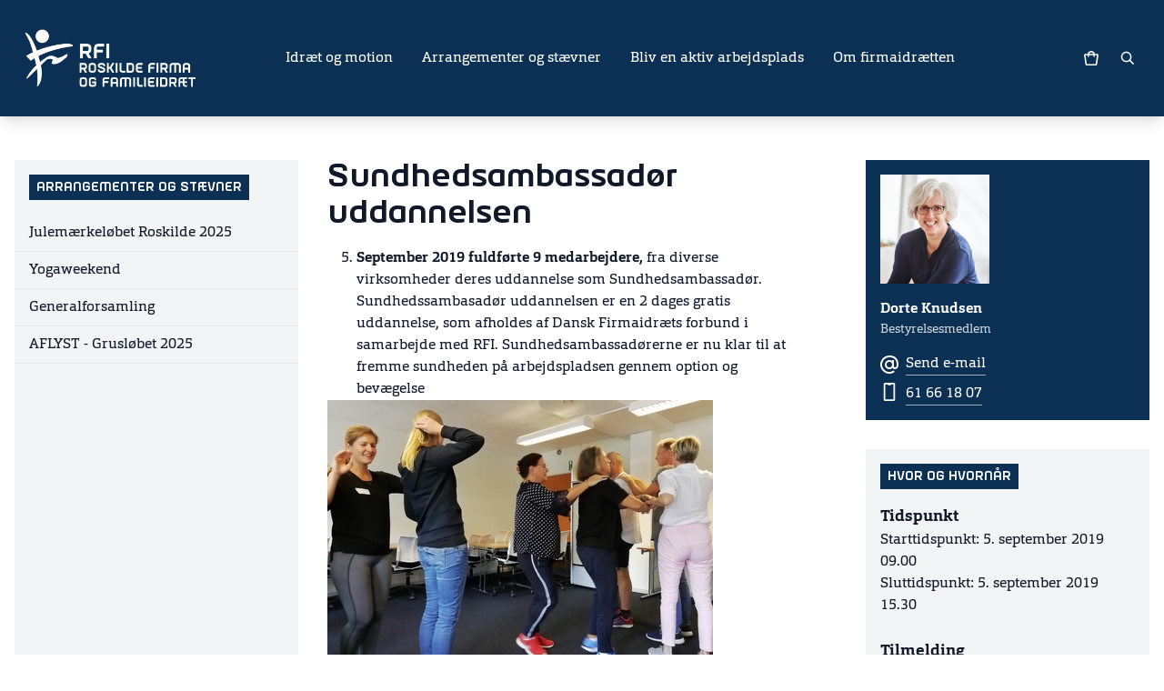

--- FILE ---
content_type: text/html; charset=utf-8
request_url: https://www.rfi.dk/arrangementer-og-staevner/sundhedsambassadoer
body_size: 93160
content:
<!DOCTYPE html>

<html class="antialiased h-full">
<head>
    <script id="CookieConsent" src="https://policy.app.cookieinformation.com/uc.js"
            data-culture="DA" type="text/javascript" data-gcm-version="2.0"></script>
    <meta name="viewport" content="width=device-width, initial-scale=1.0, maximum-scale=1" />
    <meta name="format-detection" content="telephone=no">

    
            <meta property="og:image" content="https://www.rfi.dk/media/1304390/s-sep-19-afslutning-448x308.jpg?anchor=center&amp;mode=crop&amp;rnd=133955713220000000" />

    <title>Sundhedsambassad&#248;r</title>
<meta name="description" content="
September 2019 fuldf&#248;rte 9 medarbejdere, fra diverse virksomheder deres uddannelse som Sundhedsambassad&#248;r. Sundhedssambasad&#248;r uddannelsen er en 2 dages gra..."/>
<meta name="keywords" content=""/>
<meta name="robots" content="INDEX, FOLLOW"/>

    <style type="text/css">
        [x-cloak] {
            display:none !important;
        }

        body.modal-open {
            position: fixed !important;
            top: 0;
            right: 0;
            bottom: 0;
            left: 0;
        }

        :root {
            --top-color: #0b3054;

            --btn1-color: #011222;
            --btn2-color: #03203b;
            --btn3-color: #083b1a;
            --btn4-color: #0b5426;


            --top-color-light: #2F4F6D;
            --top-color-light-text: #fff;
            --top-color-text: #fff;
            --top-color-dark: #0A2D4F;
            --top-color-darker: #092B4B;
            --top-color-darkest: #092847;
            --top-color-dark-text: #fff;
            --top-color-darker-text: #fff;
            --top-color-darkest-text: #fff;

        }
    </style>
    <link href="/css/2021.css?v=609f40cefdba7a0caaef40d9fa3de9b3" rel="stylesheet" />
    <script src="/scripts/jquery-2.2.0.min.js?v=6fc159d00dc3cea4153c038739683f93"></script>
    <script src="/scripts/jquery.validate.min.js?v=d7342d64b483db4cdc836047765c07f3"></script>
    <script src="/scripts/jquery.validate.unobtrusive.min.js?v=7cd93cd2358d44519ca5f5b65da68b6f"></script>

    



</head>
<body data-nodeid="31780" data-template="ActivityItem" class="bg-white text-gray-900 font-orgon flex flex-col items-stretch h-full">



    <div id="vue-app" class="flex flex-col flex-1">
        


        <header class="bg-top text-top-text shadow-lg">
            <div class="container mx-auto px-4 py-8 flex items-center relative">
                <a href="https://www.rfi.dk/" class="mr-4 max-w-[50%] md:mr-12 flex-shrink-0">
                    <img src="/media/1013071/roskilde.png" class="h-16 font-firm object-scale-down object-left font-bold text-lg" alt="Roskilde Firma og Familieidr&#230;t">
                </a>


                    <ul class="hidden md:flex md:flex-grow self-stretch space-x-8 mr-12 -mt-8 -mb-8"
                        x-data="mainNavigation"
                        x-on:resize.window.throttle="reshuffle">
                            <li class="inline-flex items-center group"
                                x-cloak>
                                    <a  href="https://www.rfi.dk/idraet-og-motion" title="" class="whitespace-nowrap">Idr&#230;t og motion</a>
                                                            </li>
                            <li class="inline-flex items-center group"
                                x-cloak>
                                    <a  href="https://www.rfi.dk/arrangementer-og-staevner" title="" class="whitespace-nowrap">Arrangementer og st&#230;vner</a>
                                                            </li>
                            <li class="inline-flex items-center group"
                                x-cloak>
                                    <a  href="https://www.rfi.dk/bliv-en-aktiv-arbejdsplads" title="" class="whitespace-nowrap">Bliv en aktiv arbejdsplads</a>
                                                            </li>
                            <li class="inline-flex items-center group"
                                x-cloak>
                                    <a  href="https://www.rfi.dk/om-firmaidraetten" title="" class="whitespace-nowrap">Om firmaidr&#230;tten</a>
                                                            </li>
                        <li class="group inline-flex items-center"
                            x-show="secondaryNavLinks != ''"
                            x-cloak>
                            <span class="cursor-pointer"
                                  x-on:touchend.self="activeDropMenu = 'secondary'"
                                  x-on:touchend.outside="activeDropMenu = ''">
                                <svg xmlns="http://www.w3.org/2000/svg" class="h-5 w-5" viewBox="0 0 20 20" fill="currentColor">
                                    <path d="M6 10a2 2 0 11-4 0 2 2 0 014 0zM12 10a2 2 0 11-4 0 2 2 0 014 0zM16 12a2 2 0 100-4 2 2 0 000 4z" />
                                </svg>
                            </span>
                            <div class="absolute top-full inset-x-0 bg-top-darker text-top-darker-text shadow-lg p-4 md:cols-3 lg:cols-4 colgap-4 z-10 group-hover:!block"
                                 x-show="activeDropMenu == 'secondary'"
                                 x-data
                                 x-cloak
                                 x-html="secondaryNavLinks">
                            </div>
                        </li>
                    </ul>

                <div class="ml-auto flex-shrink-0 flex items-center">

                        <basket-button :show-plus-minus="false"></basket-button>

                    <a href="https://www.rfi.dk/soegeresultat" class="hidden md:block w-12 p-4">
                        <svg viewBox="-1 -1 22 22" class="w-4 fill-current" xmlns="http://www.w3.org/2000/svg"><path fill-rule="evenodd" clip-rule="evenodd" d="M8 16a8 8 0 1 1 6.32-3.1l5.39 5.4-1.42 1.4-5.38-5.38A7.97 7.97 0 0 1 8 16zm6-8A6 6 0 1 1 2 8a6 6 0 0 1 12 0z"></path></svg>
                    </a>

                </div>

                    <button type="button" x-data x-on:click="$store.mobileNavOpen = !$store.mobileNavOpen" class="w-12 p-4 md:!hidden">
                        <svg x-show="!$store.mobileNavOpen" class="fill-current w-4 h-4" viewBox="0 0 20 14" xmlns="http://www.w3.org/2000/svg"><path fill-rule="evenodd" clip-rule="evenodd" d="M20 2V0H0v2h20zm0 4v2H0V6h20zm0 6v2H0v-2h20z"></path></svg>
                        <svg x-show="$store.mobileNavOpen" x-cloak class="fill-current w-4 h-4" viewBox="0 0 16 16" xmlns="http://www.w3.org/2000/svg"><path d="M.2 14.1L14.3 0l1.4 1.4L1.6 15.5z"></path><path d="M14.4 15.5L.2 1.4 1.6-.1l14.2 14.2z"></path></svg>
                    </button>
            </div>
                <div class="md:!hidden" x-data x-show="$store.mobileNavOpen" x-collapse x-cloak>
                    <ul class=" py-4 px-8 bg-top-dark text-top-dark-text shadow-inner">
                        <li class="cursor-pointer flex flex-wrap justify-between py-2 px-4">
                            <a href="https://www.rfi.dk/soegeresultat" class="flex-1">
                                Søgning
                            </a>
                            <svg viewBox="-1 -1 22 22" class="w-4 fill-current" xmlns="http://www.w3.org/2000/svg"><path fill-rule="evenodd" clip-rule="evenodd" d="M8 16a8 8 0 1 1 6.32-3.1l5.39 5.4-1.42 1.4-5.38-5.38A7.97 7.97 0 0 1 8 16zm6-8A6 6 0 1 1 2 8a6 6 0 0 1 12 0z"></path></svg>
                        </li>
            <li class="cursor-pointer flex flex-wrap justify-between px-4 " x-data="{ isOpen: false }">
                    <a  href="https://www.rfi.dk/idraet-og-motion" title="" class="flex-1 py-4">Idr&#230;t og motion</a>
                                    <button type="button" class="ml-auto" x-on:click="isOpen = !isOpen">
                        <svg viewBox="0 0 12 8" class="fill-current w-3" xmlns="http://www.w3.org/2000/svg"><path fill-rule="evenodd" clip-rule="evenodd" d="M10.9.9l.9.9L6 7.6.2 1.8l1-1 4.8 5 4.9-5z"></path></svg>
                    </button>
                    <div class="-mx-12 w-[calc(100%+6rem)]" x-show="isOpen" x-collapse x-cloak>
                        <ul class="bg-top-darkest text-top-darkest-text py-2 px-8 flex-shrink-0 shadow-inner">
            <li class="cursor-pointer flex flex-wrap justify-between px-4 opacity-80" x-data="{ isOpen: false }">
                    <a  href="https://www.rfi.dk/idraet-og-motion/badminton" title="" class="flex-1 py-4">Badminton</a>
                                    <button type="button" class="ml-auto" x-on:click="isOpen = !isOpen">
                        <svg viewBox="0 0 12 8" class="fill-current w-3" xmlns="http://www.w3.org/2000/svg"><path fill-rule="evenodd" clip-rule="evenodd" d="M10.9.9l.9.9L6 7.6.2 1.8l1-1 4.8 5 4.9-5z"></path></svg>
                    </button>
                    <div class="-mx-12 w-[calc(100%+6rem)]" x-show="isOpen" x-collapse x-cloak>
                        <ul class="bg-top-darkest text-top-darkest-text py-2 px-8 flex-shrink-0 shadow-inner">
            <li class="cursor-pointer flex flex-wrap justify-between px-4 opacity-80" x-data="{ isOpen: false }">
                    <a  href="https://www.rfi.dk/idraet-og-motion/badminton/tilmelding-badmintonbane" title="" class="flex-1 py-4">Tilmelding Badmintonbane</a>
                            </li>
                        </ul>
                    </div>
            </li>
            <li class="cursor-pointer flex flex-wrap justify-between px-4 opacity-80" x-data="{ isOpen: false }">
                    <a  href="https://www.rfi.dk/idraet-og-motion/fodbold-sommer-turnering" title="" class="flex-1 py-4">Fodbold, sommer turnering</a>
                                    <button type="button" class="ml-auto" x-on:click="isOpen = !isOpen">
                        <svg viewBox="0 0 12 8" class="fill-current w-3" xmlns="http://www.w3.org/2000/svg"><path fill-rule="evenodd" clip-rule="evenodd" d="M10.9.9l.9.9L6 7.6.2 1.8l1-1 4.8 5 4.9-5z"></path></svg>
                    </button>
                    <div class="-mx-12 w-[calc(100%+6rem)]" x-show="isOpen" x-collapse x-cloak>
                        <ul class="bg-top-darkest text-top-darkest-text py-2 px-8 flex-shrink-0 shadow-inner">
            <li class="cursor-pointer flex flex-wrap justify-between px-4 opacity-80" x-data="{ isOpen: false }">
                    <a  href="https://www.rfi.dk/idraet-og-motion/fodbold-sommer-turnering/tilmelding-saeson-2025" title="" class="flex-1 py-4">Tilmelding s&#230;son 2025</a>
                            </li>
            <li class="cursor-pointer flex flex-wrap justify-between px-4 opacity-80" x-data="{ isOpen: false }">
                    <a  href="https://www.rfi.dk/idraet-og-motion/fodbold-sommer-turnering/program-og-dommere" title="" class="flex-1 py-4">Program og dommere</a>
                            </li>
            <li class="cursor-pointer flex flex-wrap justify-between px-4 opacity-80" x-data="{ isOpen: false }">
                    <a  href="https://www.rfi.dk/idraet-og-motion/fodbold-sommer-turnering/fodbold-spilleregler" title="" class="flex-1 py-4">Fodbold spilleregler</a>
                            </li>
            <li class="cursor-pointer flex flex-wrap justify-between px-4 opacity-80" x-data="{ isOpen: false }">
                    <a  href="https://www.rfi.dk/idraet-og-motion/fodbold-sommer-turnering/saerregler" title="" class="flex-1 py-4">S&#230;rregler</a>
                            </li>
                        </ul>
                    </div>
            </li>
            <li class="cursor-pointer flex flex-wrap justify-between px-4 opacity-80" x-data="{ isOpen: false }">
                    <a  href="https://www.rfi.dk/idraet-og-motion/gong-bad" title="" class="flex-1 py-4">Gong-bad</a>
                                    <button type="button" class="ml-auto" x-on:click="isOpen = !isOpen">
                        <svg viewBox="0 0 12 8" class="fill-current w-3" xmlns="http://www.w3.org/2000/svg"><path fill-rule="evenodd" clip-rule="evenodd" d="M10.9.9l.9.9L6 7.6.2 1.8l1-1 4.8 5 4.9-5z"></path></svg>
                    </button>
                    <div class="-mx-12 w-[calc(100%+6rem)]" x-show="isOpen" x-collapse x-cloak>
                        <ul class="bg-top-darkest text-top-darkest-text py-2 px-8 flex-shrink-0 shadow-inner">
            <li class="cursor-pointer flex flex-wrap justify-between px-4 opacity-80" x-data="{ isOpen: false }">
                    <a  href="https://www.rfi.dk/idraet-og-motion/gong-bad/tilmelding" title="" class="flex-1 py-4">Tilmelding</a>
                            </li>
                        </ul>
                    </div>
            </li>
            <li class="cursor-pointer flex flex-wrap justify-between px-4 opacity-80" x-data="{ isOpen: false }">
                    <a  href="https://www.rfi.dk/idraet-og-motion/motionsfloorball" title="" class="flex-1 py-4">Motionsfloorball</a>
                                    <button type="button" class="ml-auto" x-on:click="isOpen = !isOpen">
                        <svg viewBox="0 0 12 8" class="fill-current w-3" xmlns="http://www.w3.org/2000/svg"><path fill-rule="evenodd" clip-rule="evenodd" d="M10.9.9l.9.9L6 7.6.2 1.8l1-1 4.8 5 4.9-5z"></path></svg>
                    </button>
                    <div class="-mx-12 w-[calc(100%+6rem)]" x-show="isOpen" x-collapse x-cloak>
                        <ul class="bg-top-darkest text-top-darkest-text py-2 px-8 flex-shrink-0 shadow-inner">
            <li class="cursor-pointer flex flex-wrap justify-between px-4 opacity-80" x-data="{ isOpen: false }">
                    <a  href="https://www.rfi.dk/idraet-og-motion/motionsfloorball/tilmelding-floorball-2-halvaar-2025" title="" class="flex-1 py-4">Tilmelding Floorball 2. halv&#229;r 2025</a>
                            </li>
                        </ul>
                    </div>
            </li>
            <li class="cursor-pointer flex flex-wrap justify-between px-4 opacity-80" x-data="{ isOpen: false }">
                    <a  href="https://www.rfi.dk/idraet-og-motion/styrketraening-udendoers" title="" class="flex-1 py-4">Styrketr&#230;ning - udend&#248;rs</a>
                                    <button type="button" class="ml-auto" x-on:click="isOpen = !isOpen">
                        <svg viewBox="0 0 12 8" class="fill-current w-3" xmlns="http://www.w3.org/2000/svg"><path fill-rule="evenodd" clip-rule="evenodd" d="M10.9.9l.9.9L6 7.6.2 1.8l1-1 4.8 5 4.9-5z"></path></svg>
                    </button>
                    <div class="-mx-12 w-[calc(100%+6rem)]" x-show="isOpen" x-collapse x-cloak>
                        <ul class="bg-top-darkest text-top-darkest-text py-2 px-8 flex-shrink-0 shadow-inner">
            <li class="cursor-pointer flex flex-wrap justify-between px-4 opacity-80" x-data="{ isOpen: false }">
                    <a  href="https://www.rfi.dk/idraet-og-motion/styrketraening-udendoers/tilmelding-styrketraening-udendoers" title="" class="flex-1 py-4">Tilmelding Styrketr&#230;ning - udend&#248;rs</a>
                            </li>
                        </ul>
                    </div>
            </li>
            <li class="cursor-pointer flex flex-wrap justify-between px-4 opacity-80" x-data="{ isOpen: false }">
                    <a  href="https://www.rfi.dk/idraet-og-motion/svoemning" title="" class="flex-1 py-4">Sv&#248;mning</a>
                                    <button type="button" class="ml-auto" x-on:click="isOpen = !isOpen">
                        <svg viewBox="0 0 12 8" class="fill-current w-3" xmlns="http://www.w3.org/2000/svg"><path fill-rule="evenodd" clip-rule="evenodd" d="M10.9.9l.9.9L6 7.6.2 1.8l1-1 4.8 5 4.9-5z"></path></svg>
                    </button>
                    <div class="-mx-12 w-[calc(100%+6rem)]" x-show="isOpen" x-collapse x-cloak>
                        <ul class="bg-top-darkest text-top-darkest-text py-2 px-8 flex-shrink-0 shadow-inner">
            <li class="cursor-pointer flex flex-wrap justify-between px-4 opacity-80" x-data="{ isOpen: false }">
                    <a  href="https://www.rfi.dk/idraet-og-motion/svoemning/tilmelding-til-familiesvoemning-20252026" title="" class="flex-1 py-4">Tilmelding til familiesv&#248;mning 2025/2026</a>
                            </li>
            <li class="cursor-pointer flex flex-wrap justify-between px-4 opacity-80" x-data="{ isOpen: false }">
                    <a  href="https://www.rfi.dk/idraet-og-motion/svoemning/tilmelding-motionssvoemning-20252026" title="" class="flex-1 py-4">Tilmelding motionssv&#248;mning 2025/2026</a>
                            </li>
                        </ul>
                    </div>
            </li>
            <li class="cursor-pointer flex flex-wrap justify-between px-4 opacity-80" x-data="{ isOpen: false }">
                    <a  href="https://www.rfi.dk/idraet-og-motion/yoga-hatha" title="" class="flex-1 py-4">Yoga Hatha</a>
                                    <button type="button" class="ml-auto" x-on:click="isOpen = !isOpen">
                        <svg viewBox="0 0 12 8" class="fill-current w-3" xmlns="http://www.w3.org/2000/svg"><path fill-rule="evenodd" clip-rule="evenodd" d="M10.9.9l.9.9L6 7.6.2 1.8l1-1 4.8 5 4.9-5z"></path></svg>
                    </button>
                    <div class="-mx-12 w-[calc(100%+6rem)]" x-show="isOpen" x-collapse x-cloak>
                        <ul class="bg-top-darkest text-top-darkest-text py-2 px-8 flex-shrink-0 shadow-inner">
            <li class="cursor-pointer flex flex-wrap justify-between px-4 opacity-80" x-data="{ isOpen: false }">
                    <a  href="https://www.rfi.dk/idraet-og-motion/yoga-hatha/tilmelding-yoga-hatha" title="" class="flex-1 py-4">Tilmelding Yoga Hatha</a>
                            </li>
                        </ul>
                    </div>
            </li>
            <li class="cursor-pointer flex flex-wrap justify-between px-4 opacity-80" x-data="{ isOpen: false }">
                    <a  href="https://www.rfi.dk/idraet-og-motion/zumba" title="" class="flex-1 py-4">Zumba</a>
                                    <button type="button" class="ml-auto" x-on:click="isOpen = !isOpen">
                        <svg viewBox="0 0 12 8" class="fill-current w-3" xmlns="http://www.w3.org/2000/svg"><path fill-rule="evenodd" clip-rule="evenodd" d="M10.9.9l.9.9L6 7.6.2 1.8l1-1 4.8 5 4.9-5z"></path></svg>
                    </button>
                    <div class="-mx-12 w-[calc(100%+6rem)]" x-show="isOpen" x-collapse x-cloak>
                        <ul class="bg-top-darkest text-top-darkest-text py-2 px-8 flex-shrink-0 shadow-inner">
            <li class="cursor-pointer flex flex-wrap justify-between px-4 opacity-80" x-data="{ isOpen: false }">
                    <a  href="https://www.rfi.dk/idraet-og-motion/zumba/tilmelding-zumba" title="" class="flex-1 py-4">Tilmelding Zumba</a>
                            </li>
                        </ul>
                    </div>
            </li>
            <li class="cursor-pointer flex flex-wrap justify-between px-4 opacity-80" x-data="{ isOpen: false }">
                    <a  href="https://www.rfi.dk/idraet-og-motion/vandarobic" title="" class="flex-1 py-4">Vandarobic</a>
                                    <button type="button" class="ml-auto" x-on:click="isOpen = !isOpen">
                        <svg viewBox="0 0 12 8" class="fill-current w-3" xmlns="http://www.w3.org/2000/svg"><path fill-rule="evenodd" clip-rule="evenodd" d="M10.9.9l.9.9L6 7.6.2 1.8l1-1 4.8 5 4.9-5z"></path></svg>
                    </button>
                    <div class="-mx-12 w-[calc(100%+6rem)]" x-show="isOpen" x-collapse x-cloak>
                        <ul class="bg-top-darkest text-top-darkest-text py-2 px-8 flex-shrink-0 shadow-inner">
            <li class="cursor-pointer flex flex-wrap justify-between px-4 opacity-80" x-data="{ isOpen: false }">
                    <a  href="https://www.rfi.dk/idraet-og-motion/vandarobic/tilmelding" title="" class="flex-1 py-4">Tilmelding</a>
                            </li>
                        </ul>
                    </div>
            </li>
                        </ul>
                    </div>
            </li>
            <li class="cursor-pointer flex flex-wrap justify-between px-4 " x-data="{ isOpen: true }">
                    <a  href="https://www.rfi.dk/arrangementer-og-staevner" title="" class="flex-1 py-4">Arrangementer og st&#230;vner</a>
                                    <button type="button" class="ml-auto" x-on:click="isOpen = !isOpen">
                        <svg viewBox="0 0 12 8" class="fill-current w-3" xmlns="http://www.w3.org/2000/svg"><path fill-rule="evenodd" clip-rule="evenodd" d="M10.9.9l.9.9L6 7.6.2 1.8l1-1 4.8 5 4.9-5z"></path></svg>
                    </button>
                    <div class="-mx-12 w-[calc(100%+6rem)]" x-show="isOpen" x-collapse x-cloak>
                        <ul class="bg-top-darkest text-top-darkest-text py-2 px-8 flex-shrink-0 shadow-inner">
            <li class="cursor-pointer flex flex-wrap justify-between px-4 opacity-80" x-data="{ isOpen: false }">
                    <a  href="https://www.rfi.dk/arrangementer-og-staevner/julemaerkeloebet-roskilde-2025" title="" class="flex-1 py-4">Julem&#230;rkel&#248;bet Roskilde 2025</a>
                                    <button type="button" class="ml-auto" x-on:click="isOpen = !isOpen">
                        <svg viewBox="0 0 12 8" class="fill-current w-3" xmlns="http://www.w3.org/2000/svg"><path fill-rule="evenodd" clip-rule="evenodd" d="M10.9.9l.9.9L6 7.6.2 1.8l1-1 4.8 5 4.9-5z"></path></svg>
                    </button>
                    <div class="-mx-12 w-[calc(100%+6rem)]" x-show="isOpen" x-collapse x-cloak>
                        <ul class="bg-top-darkest text-top-darkest-text py-2 px-8 flex-shrink-0 shadow-inner">
            <li class="cursor-pointer flex flex-wrap justify-between px-4 opacity-80" x-data="{ isOpen: false }">
                    <a  href="https://www.rfi.dk/arrangementer-og-staevner/julemaerkeloebet-roskilde-2025/tilmelding" title="" class="flex-1 py-4">Tilmelding</a>
                            </li>
                        </ul>
                    </div>
            </li>
            <li class="cursor-pointer flex flex-wrap justify-between px-4 opacity-80" x-data="{ isOpen: false }">
                    <a  href="https://www.rfi.dk/arrangementer-og-staevner/yogaweekend" title="" class="flex-1 py-4">Yogaweekend</a>
                            </li>
            <li class="cursor-pointer flex flex-wrap justify-between px-4 opacity-80" x-data="{ isOpen: false }">
                    <a  href="https://www.rfi.dk/arrangementer-og-staevner/generalforsamling" title="" class="flex-1 py-4">Generalforsamling</a>
                                    <button type="button" class="ml-auto" x-on:click="isOpen = !isOpen">
                        <svg viewBox="0 0 12 8" class="fill-current w-3" xmlns="http://www.w3.org/2000/svg"><path fill-rule="evenodd" clip-rule="evenodd" d="M10.9.9l.9.9L6 7.6.2 1.8l1-1 4.8 5 4.9-5z"></path></svg>
                    </button>
                    <div class="-mx-12 w-[calc(100%+6rem)]" x-show="isOpen" x-collapse x-cloak>
                        <ul class="bg-top-darkest text-top-darkest-text py-2 px-8 flex-shrink-0 shadow-inner">
            <li class="cursor-pointer flex flex-wrap justify-between px-4 opacity-80" x-data="{ isOpen: false }">
                    <a  href="https://www.rfi.dk/arrangementer-og-staevner/generalforsamling/regnskab-plus-budget" title="" class="flex-1 py-4">Regnskab + Budget</a>
                            </li>
            <li class="cursor-pointer flex flex-wrap justify-between px-4 opacity-80" x-data="{ isOpen: false }">
                    <a  href="https://www.rfi.dk/arrangementer-og-staevner/generalforsamling/diplommodtagere" title="" class="flex-1 py-4">Diplommodtagere</a>
                            </li>
            <li class="cursor-pointer flex flex-wrap justify-between px-4 opacity-80" x-data="{ isOpen: false }">
                    <a  href="https://www.rfi.dk/arrangementer-og-staevner/generalforsamling/billeder-rfi-pokalen" title="" class="flex-1 py-4">Billeder RFI Pokalen</a>
                            </li>
                        </ul>
                    </div>
            </li>
            <li class="cursor-pointer flex flex-wrap justify-between px-4 opacity-80" x-data="{ isOpen: false }">
                    <a  href="https://www.rfi.dk/arrangementer-og-staevner/aflyst-grusloebet-2025" title="" class="flex-1 py-4">AFLYST - Grusl&#248;bet 2025</a>
                                    <button type="button" class="ml-auto" x-on:click="isOpen = !isOpen">
                        <svg viewBox="0 0 12 8" class="fill-current w-3" xmlns="http://www.w3.org/2000/svg"><path fill-rule="evenodd" clip-rule="evenodd" d="M10.9.9l.9.9L6 7.6.2 1.8l1-1 4.8 5 4.9-5z"></path></svg>
                    </button>
                    <div class="-mx-12 w-[calc(100%+6rem)]" x-show="isOpen" x-collapse x-cloak>
                        <ul class="bg-top-darkest text-top-darkest-text py-2 px-8 flex-shrink-0 shadow-inner">
            <li class="cursor-pointer flex flex-wrap justify-between px-4 opacity-80" x-data="{ isOpen: false }">
                    <a  href="https://www.rfi.dk/arrangementer-og-staevner/aflyst-grusloebet-2025/lifeclub" title="" class="flex-1 py-4">LifeClub</a>
                            </li>
                        </ul>
                    </div>
            </li>
                        </ul>
                    </div>
            </li>
            <li class="cursor-pointer flex flex-wrap justify-between px-4 " x-data="{ isOpen: false }">
                    <a  href="https://www.rfi.dk/bliv-en-aktiv-arbejdsplads" title="" class="flex-1 py-4">Bliv en aktiv arbejdsplads</a>
                                    <button type="button" class="ml-auto" x-on:click="isOpen = !isOpen">
                        <svg viewBox="0 0 12 8" class="fill-current w-3" xmlns="http://www.w3.org/2000/svg"><path fill-rule="evenodd" clip-rule="evenodd" d="M10.9.9l.9.9L6 7.6.2 1.8l1-1 4.8 5 4.9-5z"></path></svg>
                    </button>
                    <div class="-mx-12 w-[calc(100%+6rem)]" x-show="isOpen" x-collapse x-cloak>
                        <ul class="bg-top-darkest text-top-darkest-text py-2 px-8 flex-shrink-0 shadow-inner">
            <li class="cursor-pointer flex flex-wrap justify-between px-4 opacity-80" x-data="{ isOpen: false }">
                    <a  href="https://www.rfi.dk/bliv-en-aktiv-arbejdsplads/kollegamotion" title="" class="flex-1 py-4">Kollegamotion</a>
                            </li>
            <li class="cursor-pointer flex flex-wrap justify-between px-4 opacity-80" x-data="{ isOpen: false }">
                    <a  href="https://www.rfi.dk/bliv-en-aktiv-arbejdsplads/motions-ideer" title="" class="flex-1 py-4">Motions ideer</a>
                            </li>
            <li class="cursor-pointer flex flex-wrap justify-between px-4 opacity-80" x-data="{ isOpen: false }">
                    <a  href="https://www.rfi.dk/bliv-en-aktiv-arbejdsplads/vinter-le-mans" title="" class="flex-1 py-4">Vinter Le Mans</a>
                            </li>
                        </ul>
                    </div>
            </li>
            <li class="cursor-pointer flex flex-wrap justify-between px-4 " x-data="{ isOpen: false }">
                    <a  href="https://www.rfi.dk/om-firmaidraetten" title="" class="flex-1 py-4">Om firmaidr&#230;tten</a>
                                    <button type="button" class="ml-auto" x-on:click="isOpen = !isOpen">
                        <svg viewBox="0 0 12 8" class="fill-current w-3" xmlns="http://www.w3.org/2000/svg"><path fill-rule="evenodd" clip-rule="evenodd" d="M10.9.9l.9.9L6 7.6.2 1.8l1-1 4.8 5 4.9-5z"></path></svg>
                    </button>
                    <div class="-mx-12 w-[calc(100%+6rem)]" x-show="isOpen" x-collapse x-cloak>
                        <ul class="bg-top-darkest text-top-darkest-text py-2 px-8 flex-shrink-0 shadow-inner">
            <li class="cursor-pointer flex flex-wrap justify-between px-4 opacity-80" x-data="{ isOpen: false }">
                    <a  href="https://www.rfi.dk/om-firmaidraetten/kontaktpersoner" title="" class="flex-1 py-4">Kontaktpersoner</a>
                            </li>
            <li class="cursor-pointer flex flex-wrap justify-between px-4 opacity-80" x-data="{ isOpen: false }">
                    <a  href="https://www.rfi.dk/om-firmaidraetten/vedtaegter-mm" title="" class="flex-1 py-4">Vedt&#230;gter m.m.</a>
                            </li>
            <li class="cursor-pointer flex flex-wrap justify-between px-4 opacity-80" x-data="{ isOpen: false }">
                    <a  href="https://www.rfi.dk/om-firmaidraetten/referater" title="" class="flex-1 py-4">Referater</a>
                                    <button type="button" class="ml-auto" x-on:click="isOpen = !isOpen">
                        <svg viewBox="0 0 12 8" class="fill-current w-3" xmlns="http://www.w3.org/2000/svg"><path fill-rule="evenodd" clip-rule="evenodd" d="M10.9.9l.9.9L6 7.6.2 1.8l1-1 4.8 5 4.9-5z"></path></svg>
                    </button>
                    <div class="-mx-12 w-[calc(100%+6rem)]" x-show="isOpen" x-collapse x-cloak>
                        <ul class="bg-top-darkest text-top-darkest-text py-2 px-8 flex-shrink-0 shadow-inner">
            <li class="cursor-pointer flex flex-wrap justify-between px-4 opacity-80" x-data="{ isOpen: false }">
                    <a  href="https://www.rfi.dk/om-firmaidraetten/referater/referater-bestyrelsesmoede" title="" class="flex-1 py-4">Referater Bestyrelsesm&#248;de</a>
                            </li>
            <li class="cursor-pointer flex flex-wrap justify-between px-4 opacity-80" x-data="{ isOpen: false }">
                    <a  href="https://www.rfi.dk/om-firmaidraetten/referater/referat-afdelingsudvalgsmoede" title="" class="flex-1 py-4">Referat afdelingsudvalgsm&#248;de</a>
                            </li>
            <li class="cursor-pointer flex flex-wrap justify-between px-4 opacity-80" x-data="{ isOpen: false }">
                    <a  href="https://www.rfi.dk/om-firmaidraetten/referater/referater-generalforsamling" title="" class="flex-1 py-4">Referater generalforsamling</a>
                            </li>
                        </ul>
                    </div>
            </li>
            <li class="cursor-pointer flex flex-wrap justify-between px-4 opacity-80" x-data="{ isOpen: false }">
                    <a  href="https://www.rfi.dk/om-firmaidraetten/handelsbetingelser" title="" class="flex-1 py-4">Handelsbetingelser</a>
                            </li>
            <li class="cursor-pointer flex flex-wrap justify-between px-4 opacity-80" x-data="{ isOpen: false }">
                    <a  href="https://www.rfi.dk/om-firmaidraetten/blanketter-mm" title="" class="flex-1 py-4">Blanketter m.m.</a>
                            </li>
            <li class="cursor-pointer flex flex-wrap justify-between px-4 opacity-80" x-data="{ isOpen: false }">
                    <a  href="https://www.rfi.dk/om-firmaidraetten/historisk-udvalg" title="" class="flex-1 py-4">Historisk udvalg</a>
                            </li>
            <li class="cursor-pointer flex flex-wrap justify-between px-4 opacity-80" x-data="{ isOpen: false }">
                    <a  href="https://www.rfi.dk/om-firmaidraetten/sociale-medier" title="" class="flex-1 py-4">Sociale Medier</a>
                            </li>
                        </ul>
                    </div>
            </li>
                    </ul>
                </div>
        </header>
        


        <div class="container mx-auto p-4 w-full mt-8">
            <div class="event flex space-y-8 md:space-y-0 md:space-x-8 flex-col md:flex-row">

                	<nav class="hidden md:block md:w-1/4 content-box flex-shrink-0">
		<div class="content-box__header">
			<a href="https://www.rfi.dk/arrangementer-og-staevner">Arrangementer og st&#230;vner</a>
		</div>
		<nav class="-mx-4">
			<ul>
					<li class="px-4 py-2 border-b border-gray-200">
						<a  href="https://www.rfi.dk/arrangementer-og-staevner/julemaerkeloebet-roskilde-2025" title="" class=" block">
							Julem&#230;rkel&#248;bet Roskilde 2025
							<i class="icon-chevron-right"></i>
						</a>
					</li>
					<li class="px-4 py-2 border-b border-gray-200">
						<a  href="https://www.rfi.dk/arrangementer-og-staevner/yogaweekend" title="" class=" block">
							Yogaweekend
							<i class="icon-chevron-right"></i>
						</a>
					</li>
					<li class="px-4 py-2 border-b border-gray-200">
						<a  href="https://www.rfi.dk/arrangementer-og-staevner/generalforsamling" title="" class=" block">
							Generalforsamling
							<i class="icon-chevron-right"></i>
						</a>
					</li>
					<li class="px-4 py-2 border-b border-gray-200">
						<a  href="https://www.rfi.dk/arrangementer-og-staevner/aflyst-grusloebet-2025" title="" class=" block">
							AFLYST - Grusl&#248;bet 2025
							<i class="icon-chevron-right"></i>
						</a>
					</li>
			</ul>
		</nav>
</nav> 
<div class="!-my-8 md:hidden"></div>


                

           

<div class="flex-1">
    
<div>


            <h1 class="h1 pagetitle">
        Sundhedsambassad&#248;r uddannelsen
    </h1>
</div>

    <div class="rte">
        <ol start="5">
<li><strong>September 2019 fuldførte 9 medarbejdere,</strong> fra diverse virksomheder deres uddannelse som Sundhedsambassadør. Sundhedssambasadør uddannelsen er en 2 dages gratis uddannelse, som afholdes af Dansk Firmaidræts forbund i samarbejde med RFI. Sundhedsambassadørerne er nu klar til at fremme sundheden på arbejdspladsen gennem option og bevægelse</li>
</ol>
<p><img style="width: 424px; height: 309px;" src="/media/1511506/5-sep-19-afslutning-2-424x309.jpg?width=424&amp;height=309" alt="" data-id="35398"></p>
<p><strong>Ønsker I en sundere og mere aktiv arbejdsplads? Er der stadig mulighed for at tilmelde sig kurset i </strong></p>
<p>Køge Modul 1 den 1/10 og modul 2 den 26/11<br>og<br>Hillerød modul 1 den 30/10 og modul 2 den 22/01</p>
<p>Der er også muligheder på Fyn og Jylland.</p>
<p>Tilmelding til Modul 1 og 2 på linket herunder  (gratis)<strong><br></strong></p>
<p><strong><a href="https://www.firmaidraet.dk/arbejdspladsen/bliv-uddannet/sundhedsambassadoeruddannelsen/">https://www.firmaidraet.dk/arbejdspladsen/bliv-uddannet/sundhedsambassadoeruddannelsen/</a></strong></p>
<p><em>Husk, at du skal have gennemført modul 1 før du kan tilmelde dig modul 2.</em></p>
<p><em>Modul 1 og 2 kan gennemgås i flere byer. Se hvilke, følg linket herover.<br></em><em><span style="display: inline !important; float: none; background-color: transparent; color: #000000; font-family: Verdana,Arial,Helvetica,sans-serif; font-size: 11px; font-style: normal; font-variant: normal; font-weight: 400; letter-spacing: normal; orphans: 2; text-align: left; text-decoration: none; text-indent: 0px; text-transform: none; -webkit-text-stroke-width: 0px; white-space: normal; word-spacing: 0px;">1. modul blev afholdt i Roskilde den 22. maj 2019</span></em></p>
<p><em> </em><em>På modul 2 bygger vi ovenpå modul 1. Her får du mere viden og inspiration til sundhedstiltag på arbejdspladsen samtidig med, at du får input til at løfte kvaliteten af dine igangværende tiltag.</em><em>Udveksling af erfaring og idéer blandt deltagerne siden modul 1</em></p>
<ul>
<li><em>Individuel feedback på Sundhedsambassadørernes tiltag</em></li>
<li><em>Kommunikation og formidling af sunde tiltag</em></li>
<li><em>Mere inspiration til en sund arbejdsplads (sunde møder, kost, søvn, rygning, trivsel mm.)</em></li>
<li><em>Dit arbejde som sundhedsambassadør, herunder dit samarbejde med ledelsen.</em></li>
</ul>
<p>Bliv uddannet Sundhedsambassadører. Uddannelsen er gratis og består af to moduler. Som afvikles i Roskilde. Du får i løbet af de to moduler værktøjer, viden og klare konkrete idéer til mere motion, mere sundhed og bedre sammenhold på din arbejdsplads. Samtidig får du et aktivt og værdifuldt netværk med andre sundhedsambassadører i Roskilde, der har eller gerne vil have motion og sundhed ind i arbejdsdagen.</p>
<p>Dansk Firmaidrætsforbund Sundhedsambassadør uddannelse, giver dig den nyeste viden om sundhed og indsigt, i succesfuld implementering af sundhedstiltag på arbejdspladsen. </p>
<p><strong style="box-sizing: border-box;"><span style="font-family: 'Arial','sans-serif'; color: #777777;">Er det rigtigt, at det er helt gratis?:</span></strong><span style="font-family: 'Arial','sans-serif'; color: #777777;"><br></span></p>
<p><span style="font-family: 'Arial','sans-serif'; color: #777777;"> Ja! Du kan helt gratis tilmelde op til to deltagere fra din arbejdsplads. Det koster ikke noget at tilmelde sig, men det koster noget at blive væk. Ved udeblivelse eller afbud mindre end 14 dage før uddannelsens start faktureres kr. 795,- ekskl. moms.</span></p>
    </div>




</div>
<!-- end of col-6 -->

<div class="md:w-1/4 flex-shrink-0">
    <div class="flex flex-col bg-top text-top-text mb-8">
                <div class="p-4 pb-0">
                        <img class="lazyload img-responsive max-w-[7.5rem]" data-sizes="auto" data-src="/media/1804457/lui_0459.jpg?mode=crop&amp;width=240&amp;height=240" border="0" />
                </div>
            <div class="p-4">
                <strong class="font-bold block">Dorte Knudsen</strong>
                    <div class="text-sm opacity-80">Bestyrelsesmedlem</div>

                <div class="mt-4 space-y-2">
                        <a class="flex items-center group" href="mailto:dorte.knudsen@sn.dk">
                            <span class="w-5 text-xl text-center mr-2">
                                <svg viewBox="0 0 20 20" class="w-5 h-5" fill="currentColor" xmlns="http://www.w3.org/2000/svg"><path fill-rule="evenodd" clip-rule="evenodd" d="M13 5h2v5c0 2.47.19 3 1 3 1.3 0 2-.62 2-3 0-5.29-2.65-8-8-8a8 8 0 1 0 4.7 14.48l1.17 1.62A10 10 0 1 1 10 0c6.46 0 10 3.62 10 10 0 3.54-1.64 5-4 5-1.34 0-2.11-.43-2.54-1.4A4.98 4.98 0 0 1 5 10a5 5 0 0 1 8-4V5zm0 5a3 3 0 1 1-6 0 3 3 0 0 1 6 0z"></path></svg>
                            </span>
                            <span class="inline-flex flex-col">
                                <span title="dorte.knudsen@sn.dk">Send e-mail</span>
                                <span class="h-px relative">
                                    <span class="absolute inset-0 bg-current opacity-60"></span>
                                    <span class="absolute inset-0 bg-current transition-transform origin-left transform duration-200 ease-in-out scale-x-0 group-hover:scale-x-100"></span>
                                </span>
                            </span>
                        </a>
                                            <a class="flex group" href="tel:61 66 18 07">
                            <span class="w-5 text-xl text-center mr-2">
                                <svg viewBox="0 0 14 22" class="w-5 h-5" fill="currentColor" xmlns="http://www.w3.org/2000/svg"><path fill-rule="evenodd" clip-rule="evenodd" d="M12 0H2a2 2 0 0 0-2 2v18c0 1.1.9 2 2 2h10a2 2 0 0 0 2-2V2a2 2 0 0 0-2-2zM2 2h3a1 1 0 0 0 1 1h2a1 1 0 0 0 1-1h3v18H2V2z"></path></svg>
                            </span>
                            <span class="inline-flex flex-col">
                                <span>61 66 18 07</span>
                                <span class="h-px relative">
                                    <span class="absolute inset-0 bg-current opacity-60"></span>
                                    <span class="absolute inset-0 bg-current transition-transform origin-left transform duration-200 ease-in-out scale-x-0 group-hover:scale-x-100"></span>
                                </span>
                            </span>
                        </a>
                </div>
            </div>
    </div>
    <div class="content-box">
        <div class="content-box__header">
            <h3>Hvor og hvornår</h3>
        </div>
        <div class="content-box__content">
                <h5 class="font-bold text-lg">Tidspunkt</h5>
                    <div>
                        Starttidspunkt: 5. september 2019 09.00<br />
                        Sluttidspunkt: 5. september 2019 15.30
                    </div>
            
                <br />
                <h5 class="font-bold text-lg">Tilmelding</h5>
                <div>Tilmelding fra:  23. marts 2019</div>

                <div>Tilmelding til:  5. september 2019</div>


                <br />
                <h5 class="font-bold text-lg">Sted</h5>
                <div>
                    <h6>Sk&#230;rehallens konferencecenter</h6>
                    <div>Magleg&#229;rdsvej 10</div>
                    <div></div>
                    <div>4000 Roskilde</div>

                </div>
        </div>
    </div>


            <div class="content-box">
                <div class="content-box__header">
                    <h3>Praktisk information</h3>
                </div>
                <div class="content-box__content">
                    <p style="margin: 24.0pt 0cm 12.0pt 0cm;"><strong><span style="font-family: 'Arial','sans-serif'; color: #777777;">Hvornår?</span></strong><span style="font-family: 'Arial','sans-serif'; color: #777777;"><br />Torsdag den 5. september 2019 Kl. 9 - 15.30</span></p>
<p style="box-sizing: border-box; orphans: 2; -webkit-text-stroke-width: 0px; word-spacing: 0px; margin: 24.0pt 0cm 12.0pt 0cm;"><strong style="box-sizing: border-box;"><span style="font-family: 'Arial','sans-serif'; color: #777777;">Hvor?</span></strong><span style="font-family: 'Arial','sans-serif'; color: #777777;"><br /> </span><span style="font-family: 'Arial','sans-serif'; color: #777777;">Skærehallernes konferencecenter<br /> Maglegårdsvej 10<br /> 4000 Roskilde<br /> <br /> Uddannelsen i Roskilde afvikler vi i samarbejde med Roskilde Firma og Familieidræt.</span></p>
<p style="box-sizing: border-box; orphans: 2; -webkit-text-stroke-width: 0px; word-spacing: 0px; margin: 24.0pt 0cm 12.0pt 0cm;"><strong style="box-sizing: border-box;"><span style="font-family: 'Arial','sans-serif'; color: #777777;">Er det rigtigt, at det er helt gratis?:</span></strong><span style="font-family: 'Arial','sans-serif'; color: #777777;"><br /> Ja! Du kan helt gratis tilmelde op til to deltagere fra din arbejdsplads. Det koster ikke noget at tilmelde sig, men det koster noget at blive væk. Ved udeblivelse eller afbud mindre end 14 dage før uddannelsens start faktureres kr. 795,- ekskl. moms.</span><span style="font-family: 'Arial','sans-serif'; color: #777777;">NB: Pladserne fordeles efter Først til Mølle-princippet.</span></p>
                </div>
            </div>

</div>
            </div>
        </div>

            <mini-basket :allow-mobilepay="true"></mini-basket>
            <expired-reservations></expired-reservations>
            <basket-cleared-by-error></basket-cleared-by-error>
            <checkout logo-url="/media/1013071/roskilde.png"
                      logo-alt="Roskilde Firma og Familieidr&#230;t"
                      :node-id="31780"
                      association-guid="ac068b0f-6da2-dc11-b8eb-0013724b2a00"
                      terms-link="https://www.rfi.dk/om-firmaidraetten/handelsbetingelser"
                      :card-logos="{
                        dankort: true,
                        visa: true,
                        masterCard: true,
                        mobilePay: true,
                        visaElectron: true,
                        maestro: true,
                        diners: false,
                        jcb: false
                      }">
                <div v-if="true">
                    <div class="bg-dfif text-white">
                        <div class="container mx-auto p-4">
                            <div class="flex flex-col space-y-8 md:space-y-0 md:flex-row justify-between">
    <div class="md:max-w-xs rte rte-footer">
        <h3>Roskilde Firma og Familieidræt                                          </h3>
<p>Skovager 5, Gevninge<br />4000 Roskilde<br />Tlf. 21 60 05 85<br />roskilde@rfi.dk</p>
<p> </p>
            <div>CVR: 76548315</div>
    </div>
<div class="md:max-w-xs flex flex-wrap md:justify-center space-x-4">
        <a href="https://www.facebook.com/Roskilde-Firma-og-Familieidr%C3%A6t-1456886587857322/" target="_blank" class="w-14 h-14 p-4 bg-dfif-dark text-white text-2xl rounded-full flex justify-center items-center">
            <svg viewBox="0 0 20 20" fill="currentColor" class="w-14 h-14" xmlns="http://www.w3.org/2000/svg"><path fill-rule="evenodd" clip-rule="evenodd" d="M2 0h16a2 2 0 0 1 2 2v16a2 2 0 0 1-2 2H2a2 2 0 0 1-2-2V2C0 .9.9 0 2 0zm0 2v16h16V2H2zm7.13 8H11v6h2v-6h1.98V8H13V7a1 1 0 0 1 1-1h1V4h-1a3 3 0 0 0-3 3v1H9.13v2z"></path></svg>
        </a>
        </div>
    <div class="md:max-w-xs">

        <a href="https://www.firmaidraet.dk/" target="_blank">
                <svg xmlns="http://www.w3.org/2000/svg" xml:space="preserve" viewBox="0 0 313.15 85.97" class="w-1/2 md:w-full" style="fill: currentColor;"><path d="M59.42 70.72c-1.97 0-3.57 1.6-3.57 3.57 0 1.97 1.6 3.57 3.57 3.57 1.97 0 3.57-1.6 3.57-3.57 0-1.97-1.6-3.57-3.57-3.57m.43-4.02c-6.99 2.23-10.54 8.97-8.66 18.1-3.18-4.67-5.36-13.14-3.78-20.91.8-3.86 2.55-7.5 5.53-10.18 2.97-2.68 7.16-4.39 12.54-4.3 1.99.03 3.98.12 5.96.28 1.57.12 4.37.16 7.04.15 2.67-.02 4.69-.18 6.29-.6-7.39 4.66-11.31 4.03-18 5.05-5.94.9-6.16 6.46-.24 6.08 5.18-.33 7.22-1.43 9.23-2.44-4.78 5.12-8.7 6.47-15.91 8.77m14.34-34.27c-.61 1.88.42 3.89 2.29 4.5 1.88.61 3.89-.42 4.5-2.29.61-1.88-.42-3.89-2.29-4.5-1.88-.61-3.89.41-4.5 2.29m-3.7-1.65c-.04 7.33 5.27 12.8 14.54 13.83-5.43 1.58-14.15 1.03-21.06-2.87-3.42-1.95-6.35-4.74-7.98-8.41-1.63-3.65-1.96-8.17-.22-13.25.64-1.89 1.35-3.75 2.11-5.58.6-1.46 1.5-4.11 2.32-6.65.81-2.55 1.28-4.52 1.37-6.17 2.15 8.47.34 12-.76 18.68-.98 5.93 4.24 7.85 5.71 2.1 1.28-5.03.87-7.31.53-9.53 3.42 6.13 3.49 10.29 3.44 17.85M42.34 6.56c1.6 1.16 3.83.81 4.99-.79 1.16-1.6.81-3.83-.79-4.99a3.568 3.568 0 0 0-4.99.79c-1.17 1.59-.81 3.83.79 4.99m-2.72 3C46.58 11.87 53.42 8.5 57.27 0c-.18 5.65-3.39 13.78-9.23 19.14-2.91 2.65-6.48 4.57-10.46 4.99-3.98.42-8.38-.66-12.67-3.89-1.6-1.2-3.15-2.44-4.66-3.74-1.2-1.02-3.44-2.69-5.6-4.26-2.18-1.55-3.9-2.61-5.44-3.21 8.71.57 11.52 3.39 17.53 6.49 5.34 2.76 8.78-1.61 3.76-4.78-4.39-2.78-6.69-3.09-8.9-3.45 6.87-1.33 10.84-.11 18.02 2.27M7.89 28.85c1.6-1.16 1.95-3.39.79-4.99a3.568 3.568 0 0 0-4.99-.79 3.568 3.568 0 0 0-.79 4.99c1.15 1.6 3.39 1.95 4.99.79m2.01 3.51c4.35-5.91 3.26-13.45-3.64-19.74 5.32 1.91 12.06 7.48 15.35 14.7 1.62 3.59 2.35 7.57 1.51 11.49-.83 3.91-3.21 7.76-7.62 10.85a91.197 91.197 0 0 1-4.99 3.28c-1.34.83-3.62 2.44-5.79 4.01-2.15 1.59-3.69 2.9-4.74 4.19 3.24-8.11 6.78-9.91 11.59-14.66 4.28-4.23 1.19-8.85-3.38-5.06-4 3.32-5 5.4-6.03 7.4.88-6.97 3.26-10.37 7.74-16.46m8.54 36.15a3.578 3.578 0 0 0-4.5-2.3c-1.88.61-2.9 2.63-2.29 4.5.61 1.88 2.62 2.9 4.5 2.29 1.88-.6 2.9-2.62 2.29-4.49m3.96-.84c-4.28-5.96-11.79-7.25-19.9-2.64 3.46-4.47 10.84-9.15 18.72-10.06 3.91-.44 7.92.11 11.4 2.11 3.46 1.99 6.39 5.45 7.96 10.59.59 1.9 1.11 3.83 1.57 5.76.37 1.53 1.2 4.2 2.03 6.74.85 2.53 1.62 4.41 2.52 5.8-6.71-5.59-7.33-9.51-10.36-15.55-2.7-5.37-8.05-3.86-5.85 1.65 1.92 4.83 3.6 6.43 5.17 8.03-6.35-2.96-8.85-6.28-13.26-12.43m173.91-28.41h1.78v-6.61h7.14v-1.78h-7.14v-2.26c0-.54.04-.98.13-1.34.09-.35.24-.64.45-.86.21-.22.49-.37.85-.46.36-.09.81-.13 1.36-.13h5.7v-1.78h-5.7c-1.61 0-2.77.36-3.49 1.08-.72.72-1.08 1.88-1.08 3.49zm-7.75-13.45c.54 0 .98.04 1.34.13.35.09.64.24.86.46.22.22.37.5.46.86.09.36.13.8.13 1.34v3.63h-7.9V28.6c0-.54.04-.98.13-1.34.09-.35.24-.64.46-.86.22-.22.5-.37.86-.46.35-.09.8-.13 1.34-.13zm-6.87 13.45h1.76v-5.27h7.9v5.27h1.78V28.6c0-1.61-.36-2.78-1.08-3.49-.72-.72-1.88-1.08-3.49-1.08h-2.33c-1.61 0-2.77.36-3.48 1.08-.71.72-1.07 1.88-1.07 3.49v10.66zM164 24.03v10.66c0 1.61.36 2.77 1.08 3.49.72.72 1.88 1.08 3.49 1.08h3.87v-1.78h-3.87c-.54 0-.98-.04-1.34-.13-.36-.09-.64-.24-.86-.46-.22-.22-.37-.5-.46-.86-.09-.36-.13-.8-.13-1.34V24.03zm-11.9 14.15c.72.72 1.88 1.08 3.49 1.08h5.7v-1.78h-5.7c-.54 0-.98-.04-1.34-.13-.36-.09-.64-.24-.86-.46-.22-.22-.37-.5-.46-.86-.09-.36-.13-.8-.13-1.34v-2.13h7.14v-1.78h-7.14v-2.15c0-.54.04-.98.13-1.34.09-.36.24-.64.46-.86.22-.22.5-.37.86-.46.35-.09.8-.13 1.34-.13h5.7v-1.78h-5.7c-1.61 0-2.77.36-3.49 1.08-.72.72-1.08 1.88-1.08 3.49v6.07c.01 1.6.37 2.76 1.08 3.48m-8.69-12.37c.54 0 .98.04 1.34.13.35.09.64.24.86.46.22.22.37.5.46.86.09.36.13.8.13 1.34v6.09c0 .54-.04.98-.13 1.34-.09.35-.24.64-.46.86-.22.22-.5.37-.86.46-.36.09-.8.13-1.34.13h-5.11V25.82h5.11zm-6.9-1.78v15.23h6.9c1.61 0 2.77-.36 3.49-1.08.72-.72 1.08-1.88 1.08-3.49V28.6c0-1.61-.36-2.78-1.08-3.49-.72-.72-1.88-1.08-3.49-1.08zm-21.5 15.23h1.76V28.6c0-.54.04-.99.13-1.35.09-.36.24-.65.46-.87.22-.22.5-.37.86-.46.35-.09.81-.13 1.36-.13h2.39c.54 0 .98.04 1.34.13.36.09.64.24.86.46.22.22.37.51.46.87.09.36.13.81.13 1.35v10.66h1.76V28.6c0-1.61-.36-2.78-1.07-3.49-.71-.72-1.87-1.08-3.48-1.08h-2.39c-1.61 0-2.77.36-3.49 1.08-.72.72-1.08 1.88-1.08 3.49zm-11.89-1.08c.72.72 1.88 1.08 3.49 1.08h5.7v-1.78h-5.7c-.54 0-.98-.04-1.34-.13-.35-.09-.64-.24-.86-.46-.22-.22-.37-.5-.46-.86-.09-.36-.13-.8-.13-1.34v-2.13h7.14v-1.78h-7.14v-2.15c0-.54.04-.98.13-1.34.09-.36.24-.64.46-.86.22-.22.5-.37.86-.46.36-.09.8-.13 1.34-.13h5.7v-1.78h-5.7c-1.61 0-2.78.36-3.49 1.08-.72.72-1.08 1.88-1.08 3.49v6.07c0 1.6.36 2.76 1.08 3.48m198.98 8.5v2.83h4.11v12.38h2.83V49.51h4.11v-2.83zm-12.65 4.68c0-1.65.3-1.98 1.98-1.98h2v3.83h-3.98Zm1.98-4.68c-3.29 0-4.81 1.52-4.81 4.79v10.42h2.83V55.6h3.98v1.48c0 3.29 1.52 4.81 4.81 4.81h2.07v-2.61h-2.15c-1.67 0-1.98-.31-1.98-1.98v-1.7h4.14v-2.39h-4.14v-3.83h4.14v-2.7zm-12.25 2.83c1.65 0 1.98.3 1.98 1.96v.83c-.04 1.59-.33 1.87-1.98 1.87h-4.12v-4.66zm-6.94-2.83v15.21h2.83v-4.9h2.94l2.96 4.9h3.26s-2.68-4.44-3.11-5.16c1.87-.52 2.81-1.96 2.87-4.39v-.87c0-3.26-1.52-4.79-4.81-4.79zm-8.08 2.83c1.68 0 1.98.3 1.98 1.96v5.62c0 1.68-.3 1.98-1.98 1.98h-4.11v-9.56zm-6.94-2.83v15.21h6.94c3.29 0 4.81-1.52 4.81-4.81v-5.62c0-3.26-1.52-4.79-4.81-4.79h-6.94zm-6.09 15.19h2.83V46.66h-2.83zm-12.19-10.4c0-1.65.3-1.96 1.98-1.96h2.13c1.68 0 1.98.3 1.98 1.96v2.76h-6.09zm1.98-4.79c-3.29 0-4.81 1.52-4.81 4.79v10.42h2.83v-4.83h6.09v4.83h2.83V51.47c0-3.26-1.52-4.79-4.81-4.79zm-12.86 0h-8.34c-3.26 0-4.81 1.52-4.81 4.79v10.42h2.83V51.47c0-1.65.33-1.96 1.98-1.96h2.77v12.38h2.81V49.51h2.77c1.65 0 1.98.3 1.98 1.96v10.42h2.81V51.47c-.02-3.26-1.54-4.79-4.8-4.79m-20.59 2.83c1.65 0 1.98.3 1.98 1.96v.83c-.04 1.59-.33 1.87-1.98 1.87h-4.12v-4.66zm-6.94-2.83v15.21h2.83v-4.9h2.94l2.96 4.9h3.27s-2.68-4.44-3.11-5.16c1.87-.52 2.81-1.96 2.87-4.39v-.87c0-3.26-1.52-4.79-4.81-4.79zm-6.1 15.19h2.83V46.66h-2.83zm-7.83-15.19c-3.26 0-4.79 1.52-4.79 4.79v10.42h2.83v-6.2h6.59v-2.83h-6.59v-1.39c0-1.65.3-1.96 1.96-1.96h5.88v-2.83zm-13.58-.02h-3.27s-2.46 4.14-3.72 6.2h-1.94v-6.2h-2.83v15.23h2.83v-6.2h1.96c1.24 2.11 3.7 6.2 3.7 6.2h3.27s-4.14-6.9-4.55-7.61c.41-.72 4.55-7.62 4.55-7.62m-21.31.02c-3.29 0-4.96 1.35-4.96 4.02 0 2.81 2.05 3.53 3.7 4.09l2.89.98c2.11.72 2.33 1 2.33 1.81v.04c0 .91-.28 1.44-1.7 1.44h-2.63c-.72 0-1.22-.13-1.48-.39-.2-.2-.28-.57-.28-1.07v-.83h-2.83v.83c0 1.28.37 2.33 1.11 3.07.8.8 1.98 1.22 3.48 1.22h2.63c2.83 0 4.53-1.59 4.53-4.26v-.04c0-3.03-2.46-3.88-4.24-4.48l-2.48-.85c-1.83-.63-2.2-.83-2.2-1.5 0-.81 0-1.24 2.13-1.24h1.76c1 0 1.52.09 1.79.33.26.2.39.63.41 1.46v.3h2.83v-.41c-.15-4-2.76-4.5-5.03-4.5h-1.76zm-12.62 2.83c1.68 0 1.98.3 1.98 1.96v10.42h2.83V51.47c0-3.26-1.52-4.79-4.81-4.79h-2.2c-3.29 0-4.81 1.52-4.81 4.79v10.42h2.83V51.47c0-1.65.3-1.96 1.98-1.96zm-19.2 1.96c0-1.65.3-1.96 1.98-1.96H124c1.68 0 1.98.3 1.98 1.96v2.76h-6.09zm1.98-4.79c-3.29 0-4.81 1.52-4.81 4.79v10.42h2.83v-4.83h6.09v4.83h2.83V51.47c0-3.26-1.52-4.79-4.81-4.79zm-12.88 2.83c1.68 0 1.98.3 1.98 1.96v5.62c0 1.68-.31 1.98-1.98 1.98h-4.11v-9.56zm-6.95-2.83v15.21h6.94c3.29 0 4.81-1.52 4.81-4.81v-5.62c0-3.26-1.52-4.79-4.81-4.79h-6.94z"></path></svg>
        </a>
    </div>
</div>
                            <div class="mt-8 flex flex-col space-y-2 justify-between opacity-60">
    <div class="flex flex-wrap gap-4 items-center content-center text-xs">
                <svg xmlns="http://www.w3.org/2000/svg" style="width:5em;height:2.5em;" viewBox="0 0 184 91"><g fill="none" fill-rule="evenodd"><rect width="184" height="91" fill="#FFF" rx="4" /><path d="M124.2 43.8l17 18.7a27.5 27.5 0 0 0-.5-34l-16.5 15.3zM75.6 27C88.4 27 98 30 99 39.9l13.5-13h26.8a32.9 32.9 0 0 0-24.1-10.2H63.6c-9.6 0-18.3 4-24.1 10.3h36.1zm-21 12.5L50 51h18.4c5.5 0 7.1-2 8.3-6 1.2-4-1.8-5.5-5.5-5.5H54.5zm58 24.6L98.4 47.5C95.7 58.8 87 64.1 71 64.1H38.8c5.8 6.8 14.8 11 24.8 11h51.6c10 0 19-4.2 24.8-11h-27.4z" fill="#E7242E" /></g></svg>
        <a href="http://www.visa.dk" target="_blank">
            <svg xmlns="http://www.w3.org/2000/svg" style="width:5em;height:2.5em;" viewBox="0 0 184 91"><g fill="none" fill-rule="evenodd"><rect width="184" height="91" fill="#FFF" rx="4" /><path fill="#F9C212" d="M38.6 26.4c-.7-3.1-3.3-5-6.2-5H9.6L9.3 23c4.7 1 10 2.5 13.2 4.1 2 1 2.6 1.9 3.2 4.3l.2.6L41.5 41l-2.9-14.6z" /><path fill="#2C68B2" d="M58.2 21.4L44.3 54.6 41.5 41l-15.6-9.1 10.5 38.2h14.2l21.7-48.7zM78 21.4L66.9 70.1h13.4l11.1-48.7zM147.8 52.9l7-18.3 4 18.3h-11zm16.5-31.4h-11.4a6.1 6.1 0 0 0-5.7 3.5L127 70.1h14L144 63h17.2l1.6 7.2h12.4l-10.8-48.6zM109 34.9c0-1.7 1.8-3.6 5.7-4 1.9-.3 7.2-.5 13.2 2.1l2.3-10.3a38.2 38.2 0 0 0-12.5-2.1c-13.2 0-22.6 6.6-22.6 16-.1 7 6.6 11 11.7 13.3 5.2 2.4 7 4 7 6-.1 3.3-4.2 4.8-8 4.8-6.8.1-10.7-1.7-13.8-3l-2.5 10.6a43 43 0 0 0 15 2.6c14 0 23.2-6.5 23.3-16.7 0-12.8-19-13.5-18.8-19.3" /></g></svg>
        </a>
        <a href="http://www.mastercard.dk" target="_blank">
            <svg xmlns="http://www.w3.org/2000/svg" style="width:5em;height:2.5em;" viewBox="0 0 184 91"><g fill="none" fill-rule="evenodd"><rect width="184" height="91" fill="#FFF" rx="4" /><path fill="#1B1B1A" d="M63.2 78.9c.1-1.2 1.3-2.2 2.7-2.1 1.4 0 2.4 1.1 2.4 2.3-.1 1.2-1.2 2.1-2.5 2.1-1.4 0-2.6-1-2.6-2.1v-.2zm6.8 0v-3.7h-1.8v1a3.4 3.4 0 0 0-2.7-1.2c-2.4 0-4.3 1.8-4.3 3.9 0 2 2 3.8 4.3 3.8 1 0 2-.4 2.7-1v.8H70v-3.6zm61.4 0c0-1.2 1.3-2.2 2.7-2.1 1.4 0 2.4 1.1 2.3 2.3 0 1.2-1.1 2.1-2.5 2.1-1.3 0-2.5-1-2.5-2.2V79zm6.7 0v-6.6h-1.7V76a3.4 3.4 0 0 0-2.6-1c-2.5 0-4.4 1.7-4.4 3.8 0 2 2 3.8 4.4 3.8 1 0 2-.4 2.6-1v.8h1.7v-3.6zm-45.5-2.4c1.1 0 2 .7 2 1.7h-4.3c0-1 1-1.8 2.2-1.7zm0-1.5c-2.5 0-4.4 1.8-4.4 4 0 2 2 3.7 4.5 3.7 1.2 0 2.5-.3 3.5-1l-1-1.2c-.6.5-1.5.8-2.4.8-1.2 0-2.3-.7-2.5-1.8h6.3v-.6c0-2.3-1.7-3.8-4-3.8zm22 3.9c0-1.3 1.2-2.2 2.6-2.1 1.4 0 2.4 1.1 2.4 2.3-.1 1.2-1.2 2-2.6 2-1.3.1-2.5-.9-2.5-2v-.2zm6.7 0v-3.7h-1.8v1a3.4 3.4 0 0 0-2.7-1.2c-2.4 0-4.3 1.8-4.3 3.9 0 2 2 3.8 4.3 3.8 1 0 2-.4 2.7-1v.8h1.8v-3.6zm-17 0c-.1 2 1.7 3.7 4 3.8h.4c1.1 0 2.2-.3 3-.9l-.9-1.3a4 4 0 0 1-2.1.7c-1.5-.1-2.6-1.3-2.5-2.5.1-1.2 1.1-2.1 2.5-2.2a4 4 0 0 1 2.1.7l1-1.3c-1-.6-2-1-3.1-.9-2.3-.1-4.3 1.5-4.5 3.5v.3zm23.4-3.9c-1 0-1.8.4-2.2 1.1v-.9h-1.8v7.3h1.8v-4c0-1.3.6-2 1.7-2l1.2.2.5-1.5-1.3-.2zm-48.7.8a7 7 0 0 0-3.4-.8c-2.2 0-3.5 1-3.5 2.4 0 1.2 1 1.9 2.8 2.1l1 .1c1 .2 1.4.4 1.4.8 0 .6-.7.9-2 .9-1 0-1.9-.3-2.7-.8l-.9 1.3c1 .6 2.3 1 3.6.9 2.5 0 3.9-1 3.9-2.4s-1.1-2-3-2.2h-.8c-.8-.2-1.5-.3-1.5-.8s.6-.8 1.6-.8 1.9.2 2.7.6l.8-1.3zm23.4-.8c-.9 0-1.7.4-2.2 1.1v-.9h-1.8v7.3h1.8v-4c0-1.3.6-2 1.8-2l1.1.2.6-1.5-1.3-.2zm-15.5.2h-3V73h-1.8v2.2h-1.7v1.5h1.7V80c0 1.7.8 2.7 3 2.7.7 0 1.5-.2 2.2-.5l-.5-1.4c-.5.3-1 .4-1.6.4-1 0-1.3-.5-1.3-1.2v-3.3h3v-1.5zm-27.2 7.3V78c.2-1.5-1.1-2.8-2.9-2.9h-.4c-1.1 0-2.3.5-2.9 1.3a3.2 3.2 0 0 0-2.8-1.3c-1 0-1.9.4-2.4 1.1v-.9h-1.8v7.3h1.8v-4c-.1-1 .6-1.8 1.7-2h.4c1.2 0 1.8.8 1.8 2v4H54v-4c-.1-1 .6-1.8 1.7-2h.4c1.2 0 1.8.8 1.8 2v4h1.8z" /><path fill="#B9BEC3" d="M80.4 38.4c0-9.2 4.4-17.9 12-23.6a33 33 0 0 0-44.5 5A28.9 28.9 0 0 0 53.3 62a33.2 33.2 0 0 0 39.2 0 29.4 29.4 0 0 1-12.1-23.6" /><path fill="#CBD0D2" d="M143.8 38.4c0 16.6-14.2 30-31.7 30-7.1 0-14-2.3-19.6-6.4a28.9 28.9 0 0 0 0-47.2 33 33 0 0 1 44.5 5 29 29 0 0 1 6.8 18.6z" /><path fill="#E21E26" d="M41.2 38.4c0-16.6 14.2-30 31.7-30a30.9 30.9 0 0 1 31.7 30c0 16.6-14.2 30-31.7 30a30.9 30.9 0 0 1-31.7-30" /><path fill="#F39E1E" d="M80.4 38.4c0-16.6 14.2-30 31.7-30a30.9 30.9 0 0 1 31.7 30c0 16.6-14.2 30-31.7 30a30.9 30.9 0 0 1-31.7-30" /></g></svg>
        </a>
        <svg xmlns="http://www.w3.org/2000/svg" style="width:5em;height:2.5em;" viewBox="0 0 184 91"><defs><linearGradient id="a" x1="48.7%" x2="52.4%" y1="50.6%" y2="48.9%"><stop offset="0%" stop-color="#504678" /><stop offset="30.2%" stop-color="#504678" stop-opacity=".6" /><stop offset="60.8%" stop-color="#504678" stop-opacity=".3" /><stop offset="85.2%" stop-color="#504678" stop-opacity=".1" /><stop offset="100%" stop-color="#504678" stop-opacity="0" /></linearGradient><linearGradient id="b" x1="48.7%" x2="52.4%" y1="50.5%" y2="49.1%"><stop offset="0%" stop-color="#504678" /><stop offset="30.2%" stop-color="#504678" stop-opacity=".6" /><stop offset="60.8%" stop-color="#504678" stop-opacity=".3" /><stop offset="85.2%" stop-color="#504678" stop-opacity=".1" /><stop offset="100%" stop-color="#504678" stop-opacity="0" /></linearGradient><linearGradient id="c" x1="24.2%" x2="55.2%" y1="66.3%" y2="41.3%"><stop offset="0%" stop-color="#504678" /><stop offset="17.9%" stop-color="#504678" stop-opacity=".9" /><stop offset="52.6%" stop-color="#504678" stop-opacity=".5" /><stop offset="100%" stop-color="#504678" stop-opacity="0" /></linearGradient><linearGradient id="d" x1="48.4%" x2="46.6%" y1="35%" y2="18.4%"><stop offset="0%" stop-color="#504678" /><stop offset="64.3%" stop-color="#504678" stop-opacity=".3" /><stop offset="100%" stop-color="#504678" stop-opacity="0" /></linearGradient></defs><g fill="none" fill-rule="evenodd"><rect width="184" height="91" fill="#FFF" rx="4" /><g fill-rule="nonzero"><path fill="#5A78FF" d="M29 73a4.5 4.5 0 0 1-4.1-2.8l-15.6-38c-1-2.4.2-5 2.5-6L28 19.3a4.4 4.4 0 0 1 5.8 2.5l15.6 38c1 2.4-.2 5-2.5 6l-16.2 6.8c-.6.3-1.2.4-1.8.4zm.8-51.5a2 2 0 0 0-.8.1l-16.3 6.9a2.1 2.1 0 0 0-1.1 2.8l15.5 38a2 2 0 0 0 2.7 1l16.3-6.8a2.1 2.1 0 0 0 1.1-2.8l-15.5-38a2 2 0 0 0-2-1.2z" /><path fill="url(#a)" opacity=".7" transform="rotate(-22.5 80.2 .2)" style="mix-blend-mode:multiply" d="M26.7 5.2h2.4v16.3h-2.4z" /><path fill="url(#b)" opacity=".7" transform="rotate(157.5 37.4 40.7)" style="mix-blend-mode:multiply" d="M33.6 21H36l.1 18.5h-2.5z" /><path fill="#5A78FF" d="M43.4 47c-4.7 2-8.6 4.6-11.1 7.9l-6.6-16.1c3-3.5 6.8-6.2 11.1-7.9 4.7-2 9.4-3 13.4-2.4l6.5 16.1c-4.5-.3-9.1.5-13.3 2.4z" /><g opacity=".4" style="mix-blend-mode:multiply"><path fill="url(#c)" d="M18.2 19.3c-4.7 2-8.6 4.7-11.1 8L.5 11.2c3-3.5 6.8-6.2 11.1-8C16.3 1.4 21 .5 25 1L31.5 17c-4.6-.4-9.1.5-13.3 2.3z" opacity=".9" transform="translate(25.2 27.6)" /><path fill="url(#d)" d="M18.2 19.3c-4.7 2-8.6 4.7-11.1 8L.5 11.2c3-3.5 6.8-6.2 11.1-8C16.3 1.4 21 .5 25 1L31.5 17c-4.6-.4-9.1.5-13.3 2.3z" opacity=".7" transform="translate(25.2 27.6)" /></g><path fill="#5A78FF" d="M45.5 51.9c-5 0-9.6 1-13.2 3V38.6c4-2 8.6-3.1 13.2-3 5 0 9.8 1 13.2 3V55c-4-2.1-8.6-3.2-13.2-3zm25.8 0l4-13c0-.3.2-.4.4-.4h2c.2 0 .4.1.5.3l3.1 8.2c0 .2.3.2.3 0l3.2-8.2c0-.2.2-.3.4-.3h2c.2 0 .3.1.4.3l4 13v.4l-.3.1H89a.4.4 0 0 1-.4-.3L86 43.6c0-.2-.2-.2-.2 0L82.6 52c0 .2-.3.3-.5.3h-1.4c-.2 0-.3-.1-.4-.3L77 43.6c0-.2-.2-.2-.2 0L74.2 52c0 .2-.2.3-.4.3h-2.3l-.2-.1v-.3zm21-4.7c0-2.3 1.3-4.3 3.3-5.2a5.5 5.5 0 1 1 7.1 7.1c-.7 2.1-2.7 3.4-5 3.4-1.3 0-2.7-.5-3.7-1.5s-1.6-2.4-1.6-3.8zm8.1 0a2.7 2.7 0 0 0-2.8-2.5 2.7 2.7 0 0 0-2.5 2.7c0 1.5 1.2 2.7 2.7 2.6 1.5 0 2.7-1.3 2.6-2.8zm7.6 4.3c-.2-.2-.4-.1-.4.2v.2c0 .2-.2.4-.4.4h-1.9a.4.4 0 0 1-.4-.4V39c0-.3.2-.4.4-.4h2c.2 0 .4.1.4.4v3.7c0 .2.2.3.4.1.8-.6 1.7-.9 2.7-.9 2.7 0 4.8 2.4 4.8 5.4 0 1.4-.4 2.7-1.3 3.7a5 5 0 0 1-3.6 1.7c-1 0-2-.4-2.7-1.1zm4.9-4.3c0-1-.4-2-1.3-2.5-.8-.5-1.9-.5-2.7 0-.9.5-1.4 1.5-1.3 2.5 0 .7.2 1.4.7 2a2.7 2.7 0 0 0 3.8 0c.5-.6.8-1.3.8-2zm4.4-7.8c0-.8.7-1.5 1.5-1.5.9 0 1.6.7 1.6 1.5 0 .9-.7 1.6-1.6 1.6-.8 0-1.5-.7-1.5-1.6zm.1 12.5v-9.4c0-.2.2-.4.4-.4h2l.3.1V51.9c0 .2 0 .4-.3.4h-2a.4.4 0 0 1-.4-.4zm5-3v-10c0-.3.1-.4.4-.4h2c.1 0 .3.1.3.4v10c0 .7.3 1 1 1l.3.2V52c0 .2-.1.4-.3.4-2.6 0-3.7-.9-3.7-3.6zm4.8-1.7c0-1.9 1-3.6 2.6-4.5 1.7-1 3.6-1 5.3 0 1.6 1 2.6 2.7 2.6 4.6 0 .3-.1.6-.5.6h-7s-.2.2-.1.3a2.3 2.3 0 0 0 2.4 2c.8 0 1.5-.3 2-.9 0-.2.3-.3.6-.3h1.8c.4 0 .5.2.4.6a5.3 5.3 0 0 1-10-2.4zm7.3-.9c.2 0 .2 0 .2-.2-.2-1.2-1.2-2-2.3-2-1.1 0-2 .8-2.3 2l.1.2h4.3zm4.8 5.6V39c0-.3.2-.4.4-.4h6.3c2.9 0 4.9 1.7 4.9 4.5 0 3-2.3 4.7-5 4.7h-3.4-.3V52c0 .2-.2.4-.4.4h-2.1a.4.4 0 0 1-.4-.4zm6.6-6.6c1.2 0 2.1-1 2-2.2 0-.6-.1-1.2-.5-1.6a2 2 0 0 0-1.5-.6h-3.4c-.3 0-.4.1-.4.4V45c0 .2.1.4.4.4h3.4zm6 1.9c-.1-1.4.4-2.8 1.3-3.8a5 5 0 0 1 3.6-1.6c1 0 2 .4 2.7 1 .2.2.4.2.4 0v-.3c0-.2.1-.4.3-.4h2c.1 0 .3.2.3.4v6.7c0 .5.2.7.5.8.2 0 .3.1.4.3v1.8c0 .2-.2.3-.4.3-1.3 0-2-.4-2.5-1.1-.2-.2-.3-.3-.5 0-.8.8-2 1.3-3.2 1.3a5 5 0 0 1-3.6-1.7c-1-1-1.4-2.3-1.4-3.7zm8 0c0-1-.4-2-1.3-2.5-.8-.5-2-.5-2.8 0-.8.5-1.3 1.5-1.2 2.5 0 1 .4 2 1.2 2.5.9.5 2 .5 2.8 0 .9-.6 1.3-1.5 1.3-2.5zm4.4 8.7v-1.7c0-.2.2-.4.4-.4 1.3.1 2.5-.7 2.9-2l-.1-.7-3.7-8.5v-.3l.3-.2h2c.2 0 .3.2.4.4l2.3 5.4c.2.4.4.4.6 0l2.2-5.5c.1-.2.2-.3.4-.3h2l.2.2v.3l-3.7 9.1c-1.4 3.3-2.9 4.6-5.8 4.6a.4.4 0 0 1-.4-.4z" /></g></g></svg>
        <svg xmlns="http://www.w3.org/2000/svg" viewBox="0 0 200 127" style="width:3.93em;height:2.5em;padding: .2em;background: #fff;" version="1"><defs><clipPath id="vea"><path d="M0 792h612V0H0v792z" /></clipPath></defs><path d="M200 127H0V0h200v127z" fill="#fff" /><path d="M3 106h194v18H3v-18z" fill="#f7b600" /><path d="M3 21h194V3H3v18z" fill="#1a1f71" /><g clip-path="url(#vea)" transform="matrix(.92593 0 0 -.92593 -184 429)"><path d="M302 425l-10-49h-13l11 49h12zm54-32l6 18 4-18h-10zm14-17h12l-11 49h-11c-2 0-4-2-5-4l-19-45h13l3 7h16l2-7zm-33 16c0 13-18 13-18 19 0 2 2 4 5 4 2 0 7 1 13-2l2 10c-3 1-7 3-12 3-12 0-21-7-21-17 0-7 6-11 11-13s7-4 7-6c-1-3-4-5-8-5-6 0-10 2-13 3l-2-10c3-2 8-3 14-3 13 0 22 6 22 17m-53 33l-20-49h-14l-10 39c0 2-1 3-3 4l-12 4v2h22c2 0 5-2 6-5l5-29 13 34h13zM319 362h-5v-5h5v-1h-7v13h7v-1h-5v-4h5v-2zM322 370h2v-14h-2v14zM333 362c0 1 0 2-2 2s-3-1-3-2h5zm-5-2c0-2 2-3 3-3l3 1v-2h-3c-3 0-5 2-5 5 0 2 2 5 5 5s4-3 4-5v-1h-7zM344 356h-3c-2 0-4 2-4 5s2 5 5 5l2-1v-1h-2c-2 0-4-1-4-3s2-4 4-4l2 1v-2zM349 368v-2h3v-2h-3v-5l1-2h1v-1h-1l-2 1-1 2v5h-1v2h1v1l2 1zM354 363v3h1v-2h1l2 2h1v-2h-1l-2-2v-6h-2v7zM362 361c0-2 1-4 3-4 1 0 3 2 3 4 0 1-1 3-3 3s-3-1-3-3m7 0c0-4-2-5-4-5-3 0-5 2-5 5s2 5 5 5c2 0 4-2 4-5M372 363v3h1l1-2c0 1 1 2 3 2 1 0 3-1 3-4v-6h-2v5c0 2 0 3-2 3l-2-1v-7h-2v7z" fill="#1a1f71" /></g></svg>
        <svg viewBox="0 0 200 156" style="width:3.2em;height:2.5em;padding: .2em;background: #fff;" version="1" xmlns="http://www.w3.org/2000/svg"><path d="M198 100v-2l-1 1-1-1h-1v2h1v-2l1 2 1-2v2zm-4 0v-2h1-2 1v2z" fill="#0099df" /><path d="M127 110H73V13h54z" fill="#6c6bbd" /><path d="M77 62c0-20 9-37 23-49a62 62 0 1 0 0 97 62 62 0 0 1-23-48" fill="#eb001b" /><path d="M200 62a62 62 0 0 1-100 48 62 62 0 0 0 0-97 62 62 0 0 1 100 49" fill="#0099df" /><path d="M145 138h3l-1 4-2-1c-3 0-4 2-4 5v9h-3v-17h3v2l4-2m-13 4h-6v7c0 2 1 3 3 3l3-1 1 3-5 1c-4 0-5-2-5-6v-7h-4v-4h4v-5h3v5h6zm-46 3c1-2 2-4 5-4 2 0 4 2 4 4zm13 2c0-6-3-9-8-9s-8 3-8 9c0 5 3 8 8 8l7-2-2-3-5 2c-2 0-4-1-5-4h13v-1m15-5l-5-1c-2 0-3 1-3 2l3 2h2c3 0 5 2 5 5s-2 5-7 5l-7-2 1-3 6 2 4-2c0-1-1-2-3-2h-2c-4-1-6-2-6-5s3-5 7-5c3 0 5 0 7 2zm44-1l-2 1a5 5 0 0 0-2 2l-1 3 1 2 1 1 1 1 2 1 2-1a5 5 0 0 0 3-2l1-2-1-3a5 5 0 0 0-5-3m0-3a9 9 0 0 1 7 2 8 8 0 0 1 2 7 9 9 0 0 1-2 6l-3 2h-7a9 9 0 0 1-5-5v-3-4a8 8 0 0 1 5-4l3-1m-92 9c0-3 2-6 5-6s5 3 5 6-2 5-5 5-5-3-5-5m13 0v-9h-4v2l-5-2c-4 0-8 3-8 9 0 5 4 8 8 8l5-2v2h4zm-20 8v-11c0-3-3-6-7-6-2 0-4 1-5 3-2-2-3-3-6-3-2 0-3 0-5 2v-2h-3v17h3v-9c0-3 2-5 4-5 3 0 4 2 4 5v9h4v-9c0-3 1-5 4-5 2 0 3 2 3 5v9zM171 153v1h1v-1zm1 0v2l-1-1v1-2zm-1 2h1a1 1 0 0 0 1-1 1 1 0 0 0-1-1h-1c-1 0 0 0 0 0a1 1 0 0 0-1 0v1a1 1 0 0 0 1 1m0-3h1a2 2 0 0 1 0 3l-1 1a2 2 0 0 1-1-2v-1a2 2 0 0 1 1-1" fill="#231f20" /></svg>

        <div class="flex space-x-4 text-sm">
                        <a href="https://www.rfi.dk/om-firmaidraetten/handelsbetingelser">Handelsbetingelser</a>

        </div>
    </div>
</div>
                        </div>
                    </div>
                </div>
            </checkout>

        <footer class="bg-dfif text-white py-12 mt-auto" style="background-image:url(https://www.firmaidraet.dk/Assets/img/dfifgradient3.png);background-size:contain;background-position:bottom right;background-repeat:no-repeat;">
            <div class="container mx-auto p-4">
                <div class="flex flex-col space-y-8 md:space-y-0 md:flex-row justify-between">
    <div class="md:max-w-xs rte rte-footer">
        <h3>Roskilde Firma og Familieidræt                                          </h3>
<p>Skovager 5, Gevninge<br />4000 Roskilde<br />Tlf. 21 60 05 85<br />roskilde@rfi.dk</p>
<p> </p>
            <div>CVR: 76548315</div>
    </div>
<div class="md:max-w-xs flex flex-wrap md:justify-center space-x-4">
        <a href="https://www.facebook.com/Roskilde-Firma-og-Familieidr%C3%A6t-1456886587857322/" target="_blank" class="w-14 h-14 p-4 bg-dfif-dark text-white text-2xl rounded-full flex justify-center items-center">
            <svg viewBox="0 0 20 20" fill="currentColor" class="w-14 h-14" xmlns="http://www.w3.org/2000/svg"><path fill-rule="evenodd" clip-rule="evenodd" d="M2 0h16a2 2 0 0 1 2 2v16a2 2 0 0 1-2 2H2a2 2 0 0 1-2-2V2C0 .9.9 0 2 0zm0 2v16h16V2H2zm7.13 8H11v6h2v-6h1.98V8H13V7a1 1 0 0 1 1-1h1V4h-1a3 3 0 0 0-3 3v1H9.13v2z"></path></svg>
        </a>
        </div>
    <div class="md:max-w-xs">

        <a href="https://www.firmaidraet.dk/" target="_blank">
                <svg xmlns="http://www.w3.org/2000/svg" xml:space="preserve" viewBox="0 0 313.15 85.97" class="w-1/2 md:w-full" style="fill: currentColor;"><path d="M59.42 70.72c-1.97 0-3.57 1.6-3.57 3.57 0 1.97 1.6 3.57 3.57 3.57 1.97 0 3.57-1.6 3.57-3.57 0-1.97-1.6-3.57-3.57-3.57m.43-4.02c-6.99 2.23-10.54 8.97-8.66 18.1-3.18-4.67-5.36-13.14-3.78-20.91.8-3.86 2.55-7.5 5.53-10.18 2.97-2.68 7.16-4.39 12.54-4.3 1.99.03 3.98.12 5.96.28 1.57.12 4.37.16 7.04.15 2.67-.02 4.69-.18 6.29-.6-7.39 4.66-11.31 4.03-18 5.05-5.94.9-6.16 6.46-.24 6.08 5.18-.33 7.22-1.43 9.23-2.44-4.78 5.12-8.7 6.47-15.91 8.77m14.34-34.27c-.61 1.88.42 3.89 2.29 4.5 1.88.61 3.89-.42 4.5-2.29.61-1.88-.42-3.89-2.29-4.5-1.88-.61-3.89.41-4.5 2.29m-3.7-1.65c-.04 7.33 5.27 12.8 14.54 13.83-5.43 1.58-14.15 1.03-21.06-2.87-3.42-1.95-6.35-4.74-7.98-8.41-1.63-3.65-1.96-8.17-.22-13.25.64-1.89 1.35-3.75 2.11-5.58.6-1.46 1.5-4.11 2.32-6.65.81-2.55 1.28-4.52 1.37-6.17 2.15 8.47.34 12-.76 18.68-.98 5.93 4.24 7.85 5.71 2.1 1.28-5.03.87-7.31.53-9.53 3.42 6.13 3.49 10.29 3.44 17.85M42.34 6.56c1.6 1.16 3.83.81 4.99-.79 1.16-1.6.81-3.83-.79-4.99a3.568 3.568 0 0 0-4.99.79c-1.17 1.59-.81 3.83.79 4.99m-2.72 3C46.58 11.87 53.42 8.5 57.27 0c-.18 5.65-3.39 13.78-9.23 19.14-2.91 2.65-6.48 4.57-10.46 4.99-3.98.42-8.38-.66-12.67-3.89-1.6-1.2-3.15-2.44-4.66-3.74-1.2-1.02-3.44-2.69-5.6-4.26-2.18-1.55-3.9-2.61-5.44-3.21 8.71.57 11.52 3.39 17.53 6.49 5.34 2.76 8.78-1.61 3.76-4.78-4.39-2.78-6.69-3.09-8.9-3.45 6.87-1.33 10.84-.11 18.02 2.27M7.89 28.85c1.6-1.16 1.95-3.39.79-4.99a3.568 3.568 0 0 0-4.99-.79 3.568 3.568 0 0 0-.79 4.99c1.15 1.6 3.39 1.95 4.99.79m2.01 3.51c4.35-5.91 3.26-13.45-3.64-19.74 5.32 1.91 12.06 7.48 15.35 14.7 1.62 3.59 2.35 7.57 1.51 11.49-.83 3.91-3.21 7.76-7.62 10.85a91.197 91.197 0 0 1-4.99 3.28c-1.34.83-3.62 2.44-5.79 4.01-2.15 1.59-3.69 2.9-4.74 4.19 3.24-8.11 6.78-9.91 11.59-14.66 4.28-4.23 1.19-8.85-3.38-5.06-4 3.32-5 5.4-6.03 7.4.88-6.97 3.26-10.37 7.74-16.46m8.54 36.15a3.578 3.578 0 0 0-4.5-2.3c-1.88.61-2.9 2.63-2.29 4.5.61 1.88 2.62 2.9 4.5 2.29 1.88-.6 2.9-2.62 2.29-4.49m3.96-.84c-4.28-5.96-11.79-7.25-19.9-2.64 3.46-4.47 10.84-9.15 18.72-10.06 3.91-.44 7.92.11 11.4 2.11 3.46 1.99 6.39 5.45 7.96 10.59.59 1.9 1.11 3.83 1.57 5.76.37 1.53 1.2 4.2 2.03 6.74.85 2.53 1.62 4.41 2.52 5.8-6.71-5.59-7.33-9.51-10.36-15.55-2.7-5.37-8.05-3.86-5.85 1.65 1.92 4.83 3.6 6.43 5.17 8.03-6.35-2.96-8.85-6.28-13.26-12.43m173.91-28.41h1.78v-6.61h7.14v-1.78h-7.14v-2.26c0-.54.04-.98.13-1.34.09-.35.24-.64.45-.86.21-.22.49-.37.85-.46.36-.09.81-.13 1.36-.13h5.7v-1.78h-5.7c-1.61 0-2.77.36-3.49 1.08-.72.72-1.08 1.88-1.08 3.49zm-7.75-13.45c.54 0 .98.04 1.34.13.35.09.64.24.86.46.22.22.37.5.46.86.09.36.13.8.13 1.34v3.63h-7.9V28.6c0-.54.04-.98.13-1.34.09-.35.24-.64.46-.86.22-.22.5-.37.86-.46.35-.09.8-.13 1.34-.13zm-6.87 13.45h1.76v-5.27h7.9v5.27h1.78V28.6c0-1.61-.36-2.78-1.08-3.49-.72-.72-1.88-1.08-3.49-1.08h-2.33c-1.61 0-2.77.36-3.48 1.08-.71.72-1.07 1.88-1.07 3.49v10.66zM164 24.03v10.66c0 1.61.36 2.77 1.08 3.49.72.72 1.88 1.08 3.49 1.08h3.87v-1.78h-3.87c-.54 0-.98-.04-1.34-.13-.36-.09-.64-.24-.86-.46-.22-.22-.37-.5-.46-.86-.09-.36-.13-.8-.13-1.34V24.03zm-11.9 14.15c.72.72 1.88 1.08 3.49 1.08h5.7v-1.78h-5.7c-.54 0-.98-.04-1.34-.13-.36-.09-.64-.24-.86-.46-.22-.22-.37-.5-.46-.86-.09-.36-.13-.8-.13-1.34v-2.13h7.14v-1.78h-7.14v-2.15c0-.54.04-.98.13-1.34.09-.36.24-.64.46-.86.22-.22.5-.37.86-.46.35-.09.8-.13 1.34-.13h5.7v-1.78h-5.7c-1.61 0-2.77.36-3.49 1.08-.72.72-1.08 1.88-1.08 3.49v6.07c.01 1.6.37 2.76 1.08 3.48m-8.69-12.37c.54 0 .98.04 1.34.13.35.09.64.24.86.46.22.22.37.5.46.86.09.36.13.8.13 1.34v6.09c0 .54-.04.98-.13 1.34-.09.35-.24.64-.46.86-.22.22-.5.37-.86.46-.36.09-.8.13-1.34.13h-5.11V25.82h5.11zm-6.9-1.78v15.23h6.9c1.61 0 2.77-.36 3.49-1.08.72-.72 1.08-1.88 1.08-3.49V28.6c0-1.61-.36-2.78-1.08-3.49-.72-.72-1.88-1.08-3.49-1.08zm-21.5 15.23h1.76V28.6c0-.54.04-.99.13-1.35.09-.36.24-.65.46-.87.22-.22.5-.37.86-.46.35-.09.81-.13 1.36-.13h2.39c.54 0 .98.04 1.34.13.36.09.64.24.86.46.22.22.37.51.46.87.09.36.13.81.13 1.35v10.66h1.76V28.6c0-1.61-.36-2.78-1.07-3.49-.71-.72-1.87-1.08-3.48-1.08h-2.39c-1.61 0-2.77.36-3.49 1.08-.72.72-1.08 1.88-1.08 3.49zm-11.89-1.08c.72.72 1.88 1.08 3.49 1.08h5.7v-1.78h-5.7c-.54 0-.98-.04-1.34-.13-.35-.09-.64-.24-.86-.46-.22-.22-.37-.5-.46-.86-.09-.36-.13-.8-.13-1.34v-2.13h7.14v-1.78h-7.14v-2.15c0-.54.04-.98.13-1.34.09-.36.24-.64.46-.86.22-.22.5-.37.86-.46.36-.09.8-.13 1.34-.13h5.7v-1.78h-5.7c-1.61 0-2.78.36-3.49 1.08-.72.72-1.08 1.88-1.08 3.49v6.07c0 1.6.36 2.76 1.08 3.48m198.98 8.5v2.83h4.11v12.38h2.83V49.51h4.11v-2.83zm-12.65 4.68c0-1.65.3-1.98 1.98-1.98h2v3.83h-3.98Zm1.98-4.68c-3.29 0-4.81 1.52-4.81 4.79v10.42h2.83V55.6h3.98v1.48c0 3.29 1.52 4.81 4.81 4.81h2.07v-2.61h-2.15c-1.67 0-1.98-.31-1.98-1.98v-1.7h4.14v-2.39h-4.14v-3.83h4.14v-2.7zm-12.25 2.83c1.65 0 1.98.3 1.98 1.96v.83c-.04 1.59-.33 1.87-1.98 1.87h-4.12v-4.66zm-6.94-2.83v15.21h2.83v-4.9h2.94l2.96 4.9h3.26s-2.68-4.44-3.11-5.16c1.87-.52 2.81-1.96 2.87-4.39v-.87c0-3.26-1.52-4.79-4.81-4.79zm-8.08 2.83c1.68 0 1.98.3 1.98 1.96v5.62c0 1.68-.3 1.98-1.98 1.98h-4.11v-9.56zm-6.94-2.83v15.21h6.94c3.29 0 4.81-1.52 4.81-4.81v-5.62c0-3.26-1.52-4.79-4.81-4.79h-6.94zm-6.09 15.19h2.83V46.66h-2.83zm-12.19-10.4c0-1.65.3-1.96 1.98-1.96h2.13c1.68 0 1.98.3 1.98 1.96v2.76h-6.09zm1.98-4.79c-3.29 0-4.81 1.52-4.81 4.79v10.42h2.83v-4.83h6.09v4.83h2.83V51.47c0-3.26-1.52-4.79-4.81-4.79zm-12.86 0h-8.34c-3.26 0-4.81 1.52-4.81 4.79v10.42h2.83V51.47c0-1.65.33-1.96 1.98-1.96h2.77v12.38h2.81V49.51h2.77c1.65 0 1.98.3 1.98 1.96v10.42h2.81V51.47c-.02-3.26-1.54-4.79-4.8-4.79m-20.59 2.83c1.65 0 1.98.3 1.98 1.96v.83c-.04 1.59-.33 1.87-1.98 1.87h-4.12v-4.66zm-6.94-2.83v15.21h2.83v-4.9h2.94l2.96 4.9h3.27s-2.68-4.44-3.11-5.16c1.87-.52 2.81-1.96 2.87-4.39v-.87c0-3.26-1.52-4.79-4.81-4.79zm-6.1 15.19h2.83V46.66h-2.83zm-7.83-15.19c-3.26 0-4.79 1.52-4.79 4.79v10.42h2.83v-6.2h6.59v-2.83h-6.59v-1.39c0-1.65.3-1.96 1.96-1.96h5.88v-2.83zm-13.58-.02h-3.27s-2.46 4.14-3.72 6.2h-1.94v-6.2h-2.83v15.23h2.83v-6.2h1.96c1.24 2.11 3.7 6.2 3.7 6.2h3.27s-4.14-6.9-4.55-7.61c.41-.72 4.55-7.62 4.55-7.62m-21.31.02c-3.29 0-4.96 1.35-4.96 4.02 0 2.81 2.05 3.53 3.7 4.09l2.89.98c2.11.72 2.33 1 2.33 1.81v.04c0 .91-.28 1.44-1.7 1.44h-2.63c-.72 0-1.22-.13-1.48-.39-.2-.2-.28-.57-.28-1.07v-.83h-2.83v.83c0 1.28.37 2.33 1.11 3.07.8.8 1.98 1.22 3.48 1.22h2.63c2.83 0 4.53-1.59 4.53-4.26v-.04c0-3.03-2.46-3.88-4.24-4.48l-2.48-.85c-1.83-.63-2.2-.83-2.2-1.5 0-.81 0-1.24 2.13-1.24h1.76c1 0 1.52.09 1.79.33.26.2.39.63.41 1.46v.3h2.83v-.41c-.15-4-2.76-4.5-5.03-4.5h-1.76zm-12.62 2.83c1.68 0 1.98.3 1.98 1.96v10.42h2.83V51.47c0-3.26-1.52-4.79-4.81-4.79h-2.2c-3.29 0-4.81 1.52-4.81 4.79v10.42h2.83V51.47c0-1.65.3-1.96 1.98-1.96zm-19.2 1.96c0-1.65.3-1.96 1.98-1.96H124c1.68 0 1.98.3 1.98 1.96v2.76h-6.09zm1.98-4.79c-3.29 0-4.81 1.52-4.81 4.79v10.42h2.83v-4.83h6.09v4.83h2.83V51.47c0-3.26-1.52-4.79-4.81-4.79zm-12.88 2.83c1.68 0 1.98.3 1.98 1.96v5.62c0 1.68-.31 1.98-1.98 1.98h-4.11v-9.56zm-6.95-2.83v15.21h6.94c3.29 0 4.81-1.52 4.81-4.81v-5.62c0-3.26-1.52-4.79-4.81-4.79h-6.94z"></path></svg>
        </a>
    </div>
</div>

<div class="mt-8 flex flex-col space-y-2 justify-between opacity-60">
    <div class="flex flex-wrap gap-4 items-center content-center text-xs">
                <svg xmlns="http://www.w3.org/2000/svg" style="width:5em;height:2.5em;" viewBox="0 0 184 91"><g fill="none" fill-rule="evenodd"><rect width="184" height="91" fill="#FFF" rx="4" /><path d="M124.2 43.8l17 18.7a27.5 27.5 0 0 0-.5-34l-16.5 15.3zM75.6 27C88.4 27 98 30 99 39.9l13.5-13h26.8a32.9 32.9 0 0 0-24.1-10.2H63.6c-9.6 0-18.3 4-24.1 10.3h36.1zm-21 12.5L50 51h18.4c5.5 0 7.1-2 8.3-6 1.2-4-1.8-5.5-5.5-5.5H54.5zm58 24.6L98.4 47.5C95.7 58.8 87 64.1 71 64.1H38.8c5.8 6.8 14.8 11 24.8 11h51.6c10 0 19-4.2 24.8-11h-27.4z" fill="#E7242E" /></g></svg>
        <a href="http://www.visa.dk" target="_blank">
            <svg xmlns="http://www.w3.org/2000/svg" style="width:5em;height:2.5em;" viewBox="0 0 184 91"><g fill="none" fill-rule="evenodd"><rect width="184" height="91" fill="#FFF" rx="4" /><path fill="#F9C212" d="M38.6 26.4c-.7-3.1-3.3-5-6.2-5H9.6L9.3 23c4.7 1 10 2.5 13.2 4.1 2 1 2.6 1.9 3.2 4.3l.2.6L41.5 41l-2.9-14.6z" /><path fill="#2C68B2" d="M58.2 21.4L44.3 54.6 41.5 41l-15.6-9.1 10.5 38.2h14.2l21.7-48.7zM78 21.4L66.9 70.1h13.4l11.1-48.7zM147.8 52.9l7-18.3 4 18.3h-11zm16.5-31.4h-11.4a6.1 6.1 0 0 0-5.7 3.5L127 70.1h14L144 63h17.2l1.6 7.2h12.4l-10.8-48.6zM109 34.9c0-1.7 1.8-3.6 5.7-4 1.9-.3 7.2-.5 13.2 2.1l2.3-10.3a38.2 38.2 0 0 0-12.5-2.1c-13.2 0-22.6 6.6-22.6 16-.1 7 6.6 11 11.7 13.3 5.2 2.4 7 4 7 6-.1 3.3-4.2 4.8-8 4.8-6.8.1-10.7-1.7-13.8-3l-2.5 10.6a43 43 0 0 0 15 2.6c14 0 23.2-6.5 23.3-16.7 0-12.8-19-13.5-18.8-19.3" /></g></svg>
        </a>
        <a href="http://www.mastercard.dk" target="_blank">
            <svg xmlns="http://www.w3.org/2000/svg" style="width:5em;height:2.5em;" viewBox="0 0 184 91"><g fill="none" fill-rule="evenodd"><rect width="184" height="91" fill="#FFF" rx="4" /><path fill="#1B1B1A" d="M63.2 78.9c.1-1.2 1.3-2.2 2.7-2.1 1.4 0 2.4 1.1 2.4 2.3-.1 1.2-1.2 2.1-2.5 2.1-1.4 0-2.6-1-2.6-2.1v-.2zm6.8 0v-3.7h-1.8v1a3.4 3.4 0 0 0-2.7-1.2c-2.4 0-4.3 1.8-4.3 3.9 0 2 2 3.8 4.3 3.8 1 0 2-.4 2.7-1v.8H70v-3.6zm61.4 0c0-1.2 1.3-2.2 2.7-2.1 1.4 0 2.4 1.1 2.3 2.3 0 1.2-1.1 2.1-2.5 2.1-1.3 0-2.5-1-2.5-2.2V79zm6.7 0v-6.6h-1.7V76a3.4 3.4 0 0 0-2.6-1c-2.5 0-4.4 1.7-4.4 3.8 0 2 2 3.8 4.4 3.8 1 0 2-.4 2.6-1v.8h1.7v-3.6zm-45.5-2.4c1.1 0 2 .7 2 1.7h-4.3c0-1 1-1.8 2.2-1.7zm0-1.5c-2.5 0-4.4 1.8-4.4 4 0 2 2 3.7 4.5 3.7 1.2 0 2.5-.3 3.5-1l-1-1.2c-.6.5-1.5.8-2.4.8-1.2 0-2.3-.7-2.5-1.8h6.3v-.6c0-2.3-1.7-3.8-4-3.8zm22 3.9c0-1.3 1.2-2.2 2.6-2.1 1.4 0 2.4 1.1 2.4 2.3-.1 1.2-1.2 2-2.6 2-1.3.1-2.5-.9-2.5-2v-.2zm6.7 0v-3.7h-1.8v1a3.4 3.4 0 0 0-2.7-1.2c-2.4 0-4.3 1.8-4.3 3.9 0 2 2 3.8 4.3 3.8 1 0 2-.4 2.7-1v.8h1.8v-3.6zm-17 0c-.1 2 1.7 3.7 4 3.8h.4c1.1 0 2.2-.3 3-.9l-.9-1.3a4 4 0 0 1-2.1.7c-1.5-.1-2.6-1.3-2.5-2.5.1-1.2 1.1-2.1 2.5-2.2a4 4 0 0 1 2.1.7l1-1.3c-1-.6-2-1-3.1-.9-2.3-.1-4.3 1.5-4.5 3.5v.3zm23.4-3.9c-1 0-1.8.4-2.2 1.1v-.9h-1.8v7.3h1.8v-4c0-1.3.6-2 1.7-2l1.2.2.5-1.5-1.3-.2zm-48.7.8a7 7 0 0 0-3.4-.8c-2.2 0-3.5 1-3.5 2.4 0 1.2 1 1.9 2.8 2.1l1 .1c1 .2 1.4.4 1.4.8 0 .6-.7.9-2 .9-1 0-1.9-.3-2.7-.8l-.9 1.3c1 .6 2.3 1 3.6.9 2.5 0 3.9-1 3.9-2.4s-1.1-2-3-2.2h-.8c-.8-.2-1.5-.3-1.5-.8s.6-.8 1.6-.8 1.9.2 2.7.6l.8-1.3zm23.4-.8c-.9 0-1.7.4-2.2 1.1v-.9h-1.8v7.3h1.8v-4c0-1.3.6-2 1.8-2l1.1.2.6-1.5-1.3-.2zm-15.5.2h-3V73h-1.8v2.2h-1.7v1.5h1.7V80c0 1.7.8 2.7 3 2.7.7 0 1.5-.2 2.2-.5l-.5-1.4c-.5.3-1 .4-1.6.4-1 0-1.3-.5-1.3-1.2v-3.3h3v-1.5zm-27.2 7.3V78c.2-1.5-1.1-2.8-2.9-2.9h-.4c-1.1 0-2.3.5-2.9 1.3a3.2 3.2 0 0 0-2.8-1.3c-1 0-1.9.4-2.4 1.1v-.9h-1.8v7.3h1.8v-4c-.1-1 .6-1.8 1.7-2h.4c1.2 0 1.8.8 1.8 2v4H54v-4c-.1-1 .6-1.8 1.7-2h.4c1.2 0 1.8.8 1.8 2v4h1.8z" /><path fill="#B9BEC3" d="M80.4 38.4c0-9.2 4.4-17.9 12-23.6a33 33 0 0 0-44.5 5A28.9 28.9 0 0 0 53.3 62a33.2 33.2 0 0 0 39.2 0 29.4 29.4 0 0 1-12.1-23.6" /><path fill="#CBD0D2" d="M143.8 38.4c0 16.6-14.2 30-31.7 30-7.1 0-14-2.3-19.6-6.4a28.9 28.9 0 0 0 0-47.2 33 33 0 0 1 44.5 5 29 29 0 0 1 6.8 18.6z" /><path fill="#E21E26" d="M41.2 38.4c0-16.6 14.2-30 31.7-30a30.9 30.9 0 0 1 31.7 30c0 16.6-14.2 30-31.7 30a30.9 30.9 0 0 1-31.7-30" /><path fill="#F39E1E" d="M80.4 38.4c0-16.6 14.2-30 31.7-30a30.9 30.9 0 0 1 31.7 30c0 16.6-14.2 30-31.7 30a30.9 30.9 0 0 1-31.7-30" /></g></svg>
        </a>
        <svg xmlns="http://www.w3.org/2000/svg" style="width:5em;height:2.5em;" viewBox="0 0 184 91"><defs><linearGradient id="a" x1="48.7%" x2="52.4%" y1="50.6%" y2="48.9%"><stop offset="0%" stop-color="#504678" /><stop offset="30.2%" stop-color="#504678" stop-opacity=".6" /><stop offset="60.8%" stop-color="#504678" stop-opacity=".3" /><stop offset="85.2%" stop-color="#504678" stop-opacity=".1" /><stop offset="100%" stop-color="#504678" stop-opacity="0" /></linearGradient><linearGradient id="b" x1="48.7%" x2="52.4%" y1="50.5%" y2="49.1%"><stop offset="0%" stop-color="#504678" /><stop offset="30.2%" stop-color="#504678" stop-opacity=".6" /><stop offset="60.8%" stop-color="#504678" stop-opacity=".3" /><stop offset="85.2%" stop-color="#504678" stop-opacity=".1" /><stop offset="100%" stop-color="#504678" stop-opacity="0" /></linearGradient><linearGradient id="c" x1="24.2%" x2="55.2%" y1="66.3%" y2="41.3%"><stop offset="0%" stop-color="#504678" /><stop offset="17.9%" stop-color="#504678" stop-opacity=".9" /><stop offset="52.6%" stop-color="#504678" stop-opacity=".5" /><stop offset="100%" stop-color="#504678" stop-opacity="0" /></linearGradient><linearGradient id="d" x1="48.4%" x2="46.6%" y1="35%" y2="18.4%"><stop offset="0%" stop-color="#504678" /><stop offset="64.3%" stop-color="#504678" stop-opacity=".3" /><stop offset="100%" stop-color="#504678" stop-opacity="0" /></linearGradient></defs><g fill="none" fill-rule="evenodd"><rect width="184" height="91" fill="#FFF" rx="4" /><g fill-rule="nonzero"><path fill="#5A78FF" d="M29 73a4.5 4.5 0 0 1-4.1-2.8l-15.6-38c-1-2.4.2-5 2.5-6L28 19.3a4.4 4.4 0 0 1 5.8 2.5l15.6 38c1 2.4-.2 5-2.5 6l-16.2 6.8c-.6.3-1.2.4-1.8.4zm.8-51.5a2 2 0 0 0-.8.1l-16.3 6.9a2.1 2.1 0 0 0-1.1 2.8l15.5 38a2 2 0 0 0 2.7 1l16.3-6.8a2.1 2.1 0 0 0 1.1-2.8l-15.5-38a2 2 0 0 0-2-1.2z" /><path fill="url(#a)" opacity=".7" transform="rotate(-22.5 80.2 .2)" style="mix-blend-mode:multiply" d="M26.7 5.2h2.4v16.3h-2.4z" /><path fill="url(#b)" opacity=".7" transform="rotate(157.5 37.4 40.7)" style="mix-blend-mode:multiply" d="M33.6 21H36l.1 18.5h-2.5z" /><path fill="#5A78FF" d="M43.4 47c-4.7 2-8.6 4.6-11.1 7.9l-6.6-16.1c3-3.5 6.8-6.2 11.1-7.9 4.7-2 9.4-3 13.4-2.4l6.5 16.1c-4.5-.3-9.1.5-13.3 2.4z" /><g opacity=".4" style="mix-blend-mode:multiply"><path fill="url(#c)" d="M18.2 19.3c-4.7 2-8.6 4.7-11.1 8L.5 11.2c3-3.5 6.8-6.2 11.1-8C16.3 1.4 21 .5 25 1L31.5 17c-4.6-.4-9.1.5-13.3 2.3z" opacity=".9" transform="translate(25.2 27.6)" /><path fill="url(#d)" d="M18.2 19.3c-4.7 2-8.6 4.7-11.1 8L.5 11.2c3-3.5 6.8-6.2 11.1-8C16.3 1.4 21 .5 25 1L31.5 17c-4.6-.4-9.1.5-13.3 2.3z" opacity=".7" transform="translate(25.2 27.6)" /></g><path fill="#5A78FF" d="M45.5 51.9c-5 0-9.6 1-13.2 3V38.6c4-2 8.6-3.1 13.2-3 5 0 9.8 1 13.2 3V55c-4-2.1-8.6-3.2-13.2-3zm25.8 0l4-13c0-.3.2-.4.4-.4h2c.2 0 .4.1.5.3l3.1 8.2c0 .2.3.2.3 0l3.2-8.2c0-.2.2-.3.4-.3h2c.2 0 .3.1.4.3l4 13v.4l-.3.1H89a.4.4 0 0 1-.4-.3L86 43.6c0-.2-.2-.2-.2 0L82.6 52c0 .2-.3.3-.5.3h-1.4c-.2 0-.3-.1-.4-.3L77 43.6c0-.2-.2-.2-.2 0L74.2 52c0 .2-.2.3-.4.3h-2.3l-.2-.1v-.3zm21-4.7c0-2.3 1.3-4.3 3.3-5.2a5.5 5.5 0 1 1 7.1 7.1c-.7 2.1-2.7 3.4-5 3.4-1.3 0-2.7-.5-3.7-1.5s-1.6-2.4-1.6-3.8zm8.1 0a2.7 2.7 0 0 0-2.8-2.5 2.7 2.7 0 0 0-2.5 2.7c0 1.5 1.2 2.7 2.7 2.6 1.5 0 2.7-1.3 2.6-2.8zm7.6 4.3c-.2-.2-.4-.1-.4.2v.2c0 .2-.2.4-.4.4h-1.9a.4.4 0 0 1-.4-.4V39c0-.3.2-.4.4-.4h2c.2 0 .4.1.4.4v3.7c0 .2.2.3.4.1.8-.6 1.7-.9 2.7-.9 2.7 0 4.8 2.4 4.8 5.4 0 1.4-.4 2.7-1.3 3.7a5 5 0 0 1-3.6 1.7c-1 0-2-.4-2.7-1.1zm4.9-4.3c0-1-.4-2-1.3-2.5-.8-.5-1.9-.5-2.7 0-.9.5-1.4 1.5-1.3 2.5 0 .7.2 1.4.7 2a2.7 2.7 0 0 0 3.8 0c.5-.6.8-1.3.8-2zm4.4-7.8c0-.8.7-1.5 1.5-1.5.9 0 1.6.7 1.6 1.5 0 .9-.7 1.6-1.6 1.6-.8 0-1.5-.7-1.5-1.6zm.1 12.5v-9.4c0-.2.2-.4.4-.4h2l.3.1V51.9c0 .2 0 .4-.3.4h-2a.4.4 0 0 1-.4-.4zm5-3v-10c0-.3.1-.4.4-.4h2c.1 0 .3.1.3.4v10c0 .7.3 1 1 1l.3.2V52c0 .2-.1.4-.3.4-2.6 0-3.7-.9-3.7-3.6zm4.8-1.7c0-1.9 1-3.6 2.6-4.5 1.7-1 3.6-1 5.3 0 1.6 1 2.6 2.7 2.6 4.6 0 .3-.1.6-.5.6h-7s-.2.2-.1.3a2.3 2.3 0 0 0 2.4 2c.8 0 1.5-.3 2-.9 0-.2.3-.3.6-.3h1.8c.4 0 .5.2.4.6a5.3 5.3 0 0 1-10-2.4zm7.3-.9c.2 0 .2 0 .2-.2-.2-1.2-1.2-2-2.3-2-1.1 0-2 .8-2.3 2l.1.2h4.3zm4.8 5.6V39c0-.3.2-.4.4-.4h6.3c2.9 0 4.9 1.7 4.9 4.5 0 3-2.3 4.7-5 4.7h-3.4-.3V52c0 .2-.2.4-.4.4h-2.1a.4.4 0 0 1-.4-.4zm6.6-6.6c1.2 0 2.1-1 2-2.2 0-.6-.1-1.2-.5-1.6a2 2 0 0 0-1.5-.6h-3.4c-.3 0-.4.1-.4.4V45c0 .2.1.4.4.4h3.4zm6 1.9c-.1-1.4.4-2.8 1.3-3.8a5 5 0 0 1 3.6-1.6c1 0 2 .4 2.7 1 .2.2.4.2.4 0v-.3c0-.2.1-.4.3-.4h2c.1 0 .3.2.3.4v6.7c0 .5.2.7.5.8.2 0 .3.1.4.3v1.8c0 .2-.2.3-.4.3-1.3 0-2-.4-2.5-1.1-.2-.2-.3-.3-.5 0-.8.8-2 1.3-3.2 1.3a5 5 0 0 1-3.6-1.7c-1-1-1.4-2.3-1.4-3.7zm8 0c0-1-.4-2-1.3-2.5-.8-.5-2-.5-2.8 0-.8.5-1.3 1.5-1.2 2.5 0 1 .4 2 1.2 2.5.9.5 2 .5 2.8 0 .9-.6 1.3-1.5 1.3-2.5zm4.4 8.7v-1.7c0-.2.2-.4.4-.4 1.3.1 2.5-.7 2.9-2l-.1-.7-3.7-8.5v-.3l.3-.2h2c.2 0 .3.2.4.4l2.3 5.4c.2.4.4.4.6 0l2.2-5.5c.1-.2.2-.3.4-.3h2l.2.2v.3l-3.7 9.1c-1.4 3.3-2.9 4.6-5.8 4.6a.4.4 0 0 1-.4-.4z" /></g></g></svg>
        <svg xmlns="http://www.w3.org/2000/svg" viewBox="0 0 200 127" style="width:3.93em;height:2.5em;padding: .2em;background: #fff;" version="1"><defs><clipPath id="vea"><path d="M0 792h612V0H0v792z" /></clipPath></defs><path d="M200 127H0V0h200v127z" fill="#fff" /><path d="M3 106h194v18H3v-18z" fill="#f7b600" /><path d="M3 21h194V3H3v18z" fill="#1a1f71" /><g clip-path="url(#vea)" transform="matrix(.92593 0 0 -.92593 -184 429)"><path d="M302 425l-10-49h-13l11 49h12zm54-32l6 18 4-18h-10zm14-17h12l-11 49h-11c-2 0-4-2-5-4l-19-45h13l3 7h16l2-7zm-33 16c0 13-18 13-18 19 0 2 2 4 5 4 2 0 7 1 13-2l2 10c-3 1-7 3-12 3-12 0-21-7-21-17 0-7 6-11 11-13s7-4 7-6c-1-3-4-5-8-5-6 0-10 2-13 3l-2-10c3-2 8-3 14-3 13 0 22 6 22 17m-53 33l-20-49h-14l-10 39c0 2-1 3-3 4l-12 4v2h22c2 0 5-2 6-5l5-29 13 34h13zM319 362h-5v-5h5v-1h-7v13h7v-1h-5v-4h5v-2zM322 370h2v-14h-2v14zM333 362c0 1 0 2-2 2s-3-1-3-2h5zm-5-2c0-2 2-3 3-3l3 1v-2h-3c-3 0-5 2-5 5 0 2 2 5 5 5s4-3 4-5v-1h-7zM344 356h-3c-2 0-4 2-4 5s2 5 5 5l2-1v-1h-2c-2 0-4-1-4-3s2-4 4-4l2 1v-2zM349 368v-2h3v-2h-3v-5l1-2h1v-1h-1l-2 1-1 2v5h-1v2h1v1l2 1zM354 363v3h1v-2h1l2 2h1v-2h-1l-2-2v-6h-2v7zM362 361c0-2 1-4 3-4 1 0 3 2 3 4 0 1-1 3-3 3s-3-1-3-3m7 0c0-4-2-5-4-5-3 0-5 2-5 5s2 5 5 5c2 0 4-2 4-5M372 363v3h1l1-2c0 1 1 2 3 2 1 0 3-1 3-4v-6h-2v5c0 2 0 3-2 3l-2-1v-7h-2v7z" fill="#1a1f71" /></g></svg>
        <svg viewBox="0 0 200 156" style="width:3.2em;height:2.5em;padding: .2em;background: #fff;" version="1" xmlns="http://www.w3.org/2000/svg"><path d="M198 100v-2l-1 1-1-1h-1v2h1v-2l1 2 1-2v2zm-4 0v-2h1-2 1v2z" fill="#0099df" /><path d="M127 110H73V13h54z" fill="#6c6bbd" /><path d="M77 62c0-20 9-37 23-49a62 62 0 1 0 0 97 62 62 0 0 1-23-48" fill="#eb001b" /><path d="M200 62a62 62 0 0 1-100 48 62 62 0 0 0 0-97 62 62 0 0 1 100 49" fill="#0099df" /><path d="M145 138h3l-1 4-2-1c-3 0-4 2-4 5v9h-3v-17h3v2l4-2m-13 4h-6v7c0 2 1 3 3 3l3-1 1 3-5 1c-4 0-5-2-5-6v-7h-4v-4h4v-5h3v5h6zm-46 3c1-2 2-4 5-4 2 0 4 2 4 4zm13 2c0-6-3-9-8-9s-8 3-8 9c0 5 3 8 8 8l7-2-2-3-5 2c-2 0-4-1-5-4h13v-1m15-5l-5-1c-2 0-3 1-3 2l3 2h2c3 0 5 2 5 5s-2 5-7 5l-7-2 1-3 6 2 4-2c0-1-1-2-3-2h-2c-4-1-6-2-6-5s3-5 7-5c3 0 5 0 7 2zm44-1l-2 1a5 5 0 0 0-2 2l-1 3 1 2 1 1 1 1 2 1 2-1a5 5 0 0 0 3-2l1-2-1-3a5 5 0 0 0-5-3m0-3a9 9 0 0 1 7 2 8 8 0 0 1 2 7 9 9 0 0 1-2 6l-3 2h-7a9 9 0 0 1-5-5v-3-4a8 8 0 0 1 5-4l3-1m-92 9c0-3 2-6 5-6s5 3 5 6-2 5-5 5-5-3-5-5m13 0v-9h-4v2l-5-2c-4 0-8 3-8 9 0 5 4 8 8 8l5-2v2h4zm-20 8v-11c0-3-3-6-7-6-2 0-4 1-5 3-2-2-3-3-6-3-2 0-3 0-5 2v-2h-3v17h3v-9c0-3 2-5 4-5 3 0 4 2 4 5v9h4v-9c0-3 1-5 4-5 2 0 3 2 3 5v9zM171 153v1h1v-1zm1 0v2l-1-1v1-2zm-1 2h1a1 1 0 0 0 1-1 1 1 0 0 0-1-1h-1c-1 0 0 0 0 0a1 1 0 0 0-1 0v1a1 1 0 0 0 1 1m0-3h1a2 2 0 0 1 0 3l-1 1a2 2 0 0 1-1-2v-1a2 2 0 0 1 1-1" fill="#231f20" /></svg>

        <div class="flex space-x-4 text-sm">
                        <a href="https://www.rfi.dk/om-firmaidraetten/handelsbetingelser">Handelsbetingelser</a>

        </div>
    </div>
</div>            </div>
        </footer>

        

    </div>
    

    <script src="/scripts/jquery.validate.min.js?v1"></script>
    <script src="/scripts/jquery.validate.unobtrusive.min.js?v1"></script>
    <script src="/scripts/jquery.unobtrusive-ajax.min.js?v1"></script>

    <script src="/scripts/tw/manifest.js?v=89712bc6d8c588400cae57544a4f3f6b"></script>
    <script src="/scripts/tw/vendor.js?v=05ca510794c9bb9822c176a11f4c9dd5"></script>
    <script src="/scripts/tw/index.js?v=b997d524c77b69561bea483a3b759251"></script>

    <script src="https://cdnjs.cloudflare.com/ajax/libs/lazysizes/4.0.1/lazysizes.min.js"></script>

    <script src="https://use.typekit.net/kfw7lgg.js"></script>
    <script>try { Typekit.load({ async: true }); } catch (e) { }</script>

    

        <script>
            window.addEventListener('CookieInformationConsentGiven', function (event) {
                var consentplaceholders = document.getElementsByClassName('consent-placeholder');
                if (consentplaceholders) {
                    for (var i = 0; i < consentplaceholders.length; i++) {
                        if (!CookieInformation.getConsentGivenFor(consentplaceholders[i].getAttribute('data-category'))) {
                            consentplaceholders[i].style.display = 'flex';
                        } else {
                            consentplaceholders[i].style.display = 'none';
                        }
                    }
                }
            }, false);
            document.addEventListener('alpine:init', () => {
                Alpine.store('mobileNavOpen', false)

                Alpine.data('matchData', () => ({
                    openCollapses: [],
                    allOpen: false,
                    init() {
                        var toggles = this.$root.querySelectorAll('table [data-toggle=collapse]')
                        for (const toggle of toggles) {
                            toggle.classList.add('cursor-pointer');
                            toggle.setAttribute('x-on:click', 'toggle(\'' + toggle.dataset["target"] + '\')');
                            var targets = this.$root.querySelectorAll(toggle.dataset['target']);
                            for (const target of targets) {
                                target.setAttribute('x-show', 'allOpen || openCollapses.indexOf(\'' + toggle.dataset['target'] + '\') > -1');
                                target.setAttribute('x-bind:class', '{ \'block\': !allOpen && openCollapses.indexOf(\'' + toggle.dataset['target'] + '\') == -1 }');
                            }

                            var toggleAll = this.$root.querySelector('.toggle-participants .collapser')
                            if (toggleAll) {
                                toggleAll.addEventListener('click', () => {
                                    this.allOpen = !this.allOpen;
                                })
                            }
                        }
                    },
                    toggle(selector) {
                        if (this.openCollapses.indexOf(selector) > -1) {
                            this.openCollapses = this.openCollapses.filter(c => c !== selector);
                        }
                        else {
                            this.openCollapses.push(selector);
                        }
                    }
                }))

                Alpine.data('mainNavigation', () => ({
                    secondaryNavLinks: '',
                    activeDropMenu: '',
                    reshuffle() {
                        this.$nextTick(() => {
                            var primaryItems = this.$root.querySelectorAll(':scope > li:not(:last-child)')

                            for (var child of primaryItems) {
                                child.style.display = 'none'
                            }

                            var availableWidth = this.$root.offsetWidth
                            var usedWidth = -32 // start at -32 to counter missing margin-left of then first item

                            var secondaryNavLinksContent = ''
                            var pushToSecondary = false

                            for (var child of primaryItems) {
                                if (!pushToSecondary) {
                                    child.style.display = null
                                    var newUsedWidth = usedWidth + child.offsetWidth + 32

                                    if (availableWidth > newUsedWidth) {
                                        usedWidth = newUsedWidth
                                    }
                                    else {
                                        pushToSecondary = true
                                        child.style.display = 'none'
                                    }
                                }

                                if (pushToSecondary) {
                                    var firstLink = child.querySelector(':scope > a:first-child')
                                    if (firstLink) {
                                        secondaryNavLinksContent += `<a href="${firstLink.getAttribute('href')}" target="${firstLink.getAttribute('target')}" title="${firstLink.getAttribute('title')}" class="block py-1 hover:underline" style="break-inside: avoid-column;">${firstLink.innerText}</a>`
                                    }
                                }
                            }

                            this.secondaryNavLinks = secondaryNavLinksContent
                        })
                    },
                    init() {
                        this.reshuffle();
                    }
                }));

                Alpine.data('gallery', () => ({
                    open: false,
                    images: [],
                    current: null,
                    add(el) {
                        this.images.push(el?.getAttribute('href'))
                    },
                    show(el) {
                        this.current = el?.getAttribute('href');
                    },
                    go(step) {
                        var length = this.images.length;
                        if (length < 1) {
                            this.show(null);
                        }

                        var index = this.images.indexOf(this.current)
                        var next = index + step

                        if (next < 0) {
                            next = length - 1;
                        }
                        else if (next > length - 1) {
                            next = 0;
                        }

                        this.current = this.images[next]
                    }
                }))
            })
        </script>
		<script src="/scripts/alpine.collapse.v3.min.js?v=b8e0a2dbc4a00c256b090edfc4c7ac41"></script>
		<script src="/scripts/alpine.v3.min.js?v=34fbe266eb872c1a396b8bf9022b7105"></script>
        <!-- 
		<script defer src="https://unpkg.com/@alpinejs/collapse@3.x.x/dist/cdn.min.js"></script>
        <script src="//unpkg.com/alpinejs" defer></script> 
		-->
    <style type="text/css">
        .ratiobox {
            position: relative;
            padding-top: 56.25%;
        }

            .ratiobox > iframe {
                position: absolute;
                top: 0;
                right: 0;
                bottom: 0;
                left: 0;
                width: 100% !important;
                height: 100% !important;
            }

        .consent-placeholder {
            position: absolute;
            top: 0;
            right: 0;
            bottom: 0;
            left: 0;
            width: 100% !important;
            height: 100% !important;
            background: #666;
            color: #fff;
            display: flex;
            padding: 15px;
            align-items: center;
            justify-content: center;
        }
    </style>
</body>
</html>



--- FILE ---
content_type: text/css
request_url: https://www.rfi.dk/css/2021.css?v=609f40cefdba7a0caaef40d9fa3de9b3
body_size: 63068
content:
[x-cloak] {
  display:none !important;
}

@font-face {
  font-family: 'Firm';

  src: url('/Assets/fonts/FIRM_Bold.woff2') format('woff2'), url('/Assets/fonts/FIRM_Bold.woff') format('woff');

  font-weight: bold;

  font-style: normal;
}

@font-face {
  font-family: 'Firm';

  src: url('/Assets/fonts/Firm_Book.woff2') format('woff2'), url('/Assets/fonts/Firm_Book.woff') format('woff');

  font-weight: normal;

  font-style: normal;
}

@font-face {
  font-family: 'Orgon Slab';

  font-weight: bold;

  font-style: italic;

  src: url('/Assets/fonts/390AE0_0_0.eot');

  src: url('/Assets/fonts/390AE0_0_0.eot?#iefix') format('embedded-opentype'),url('/Assets/fonts/390AE0_0_0.woff2') format('woff2'),url('/Assets/fonts/390AE0_0_0.woff') format('woff'),url('/Assets/fonts/390AE0_0_0.ttf') format('truetype');
}

@font-face {
  font-family: 'Orgon Slab';

  font-weight: bold;

  font-style: normal;

  src: url('/Assets/fonts//390AE0_1_0.eot');

  src: url('/Assets/fonts//390AE0_1_0.eot?#iefix') format('embedded-opentype'),url('/Assets/fonts//390AE0_1_0.woff2') format('woff2'),url('/Assets/fonts//390AE0_1_0.woff') format('woff'),url('/Assets/fonts//390AE0_1_0.ttf') format('truetype');
}

@font-face {
  font-family: 'Orgon Slab';

  font-style: italic;

  font-weight: normal;

  src: url('/Assets/fonts//390AE0_2_0.eot');

  src: url('/Assets/fonts//390AE0_2_0.eot?#iefix') format('embedded-opentype'),url('/Assets/fonts//390AE0_2_0.woff2') format('woff2'),url('/Assets/fonts//390AE0_2_0.woff') format('woff'),url('/Assets/fonts//390AE0_2_0.ttf') format('truetype');
}

@font-face {
  font-family: 'Orgon Slab';

  font-weight: normal;

  font-style: normal;

  src: url('/Assets/fonts//390AE0_3_0.eot');

  src: url('/Assets/fonts//390AE0_3_0.eot?#iefix') format('embedded-opentype'),url('/Assets/fonts//390AE0_3_0.woff2') format('woff2'),url('/Assets/fonts//390AE0_3_0.woff') format('woff'),url('/Assets/fonts//390AE0_3_0.ttf') format('truetype');
}

/*! tailwindcss v2.2.15 | MIT License | https://tailwindcss.com */

/*! modern-normalize v1.1.0 | MIT License | https://github.com/sindresorhus/modern-normalize */

/*
Document
========
*/

/**
Use a better box model (opinionated).
*/

*,
::before,
::after {
  box-sizing: border-box;
}

/**
Use a more readable tab size (opinionated).
*/

html {
  -moz-tab-size: 4;
  -o-tab-size: 4;
     tab-size: 4;
}

/**
1. Correct the line height in all browsers.
2. Prevent adjustments of font size after orientation changes in iOS.
*/

html {
  line-height: 1.15;
  /* 1 */
  -webkit-text-size-adjust: 100%;
  /* 2 */
}

/*
Sections
========
*/

/**
Remove the margin in all browsers.
*/

body {
  margin: 0;
}

/**
Improve consistency of default fonts in all browsers. (https://github.com/sindresorhus/modern-normalize/issues/3)
*/

body {
  font-family:
		system-ui,
		-apple-system, /* Firefox supports this but not yet `system-ui` */
		'Segoe UI',
		Roboto,
		Helvetica,
		Arial,
		sans-serif,
		'Apple Color Emoji',
		'Segoe UI Emoji';
}

/*
Grouping content
================
*/

/**
1. Add the correct height in Firefox.
2. Correct the inheritance of border color in Firefox. (https://bugzilla.mozilla.org/show_bug.cgi?id=190655)
*/

hr {
  height: 0;
  /* 1 */
  color: inherit;
  /* 2 */
}

/*
Text-level semantics
====================
*/

/**
Add the correct text decoration in Chrome, Edge, and Safari.
*/

abbr[title] {
  -webkit-text-decoration: underline dotted;
          text-decoration: underline dotted;
}

/**
Add the correct font weight in Edge and Safari.
*/

b,
strong {
  font-weight: bolder;
}

/**
1. Improve consistency of default fonts in all browsers. (https://github.com/sindresorhus/modern-normalize/issues/3)
2. Correct the odd 'em' font sizing in all browsers.
*/

code,
kbd,
samp,
pre {
  font-family:
		ui-monospace,
		SFMono-Regular,
		Consolas,
		'Liberation Mono',
		Menlo,
		monospace;
  /* 1 */
  font-size: 1em;
  /* 2 */
}

/**
Add the correct font size in all browsers.
*/

small {
  font-size: 80%;
}

/**
Prevent 'sub' and 'sup' elements from affecting the line height in all browsers.
*/

sub,
sup {
  font-size: 75%;
  line-height: 0;
  position: relative;
  vertical-align: baseline;
}

sub {
  bottom: -0.25em;
}

sup {
  top: -0.5em;
}

/*
Tabular data
============
*/

/**
1. Remove text indentation from table contents in Chrome and Safari. (https://bugs.chromium.org/p/chromium/issues/detail?id=999088, https://bugs.webkit.org/show_bug.cgi?id=201297)
2. Correct table border color inheritance in all Chrome and Safari. (https://bugs.chromium.org/p/chromium/issues/detail?id=935729, https://bugs.webkit.org/show_bug.cgi?id=195016)
*/

table {
  text-indent: 0;
  /* 1 */
  border-color: inherit;
  /* 2 */
}

/*
Forms
=====
*/

/**
1. Change the font styles in all browsers.
2. Remove the margin in Firefox and Safari.
*/

button,
input,
optgroup,
select,
textarea {
  font-family: inherit;
  /* 1 */
  font-size: 100%;
  /* 1 */
  line-height: 1.15;
  /* 1 */
  margin: 0;
  /* 2 */
}

.contourField.checkbox {
    display: flex;
    flex-direction: row-reverse;
    align-items: center;
    column-gap: 0.5rem;
}

/**
Remove the inheritance of text transform in Edge and Firefox.
1. Remove the inheritance of text transform in Firefox.
*/

button,
select {
  /* 1 */
  text-transform: none;
}

/**
Correct the inability to style clickable types in iOS and Safari.
*/

button,
[type='button'],
[type='reset'],
[type='submit'] {
  -webkit-appearance: button;
}

/**
Remove the inner border and padding in Firefox.
*/

::-moz-focus-inner {
  border-style: none;
  padding: 0;
}

/**
Restore the focus styles unset by the previous rule.
*/

:-moz-focusring {
  outline: 1px dotted ButtonText;
}

/**
Remove the additional ':invalid' styles in Firefox.
See: https://github.com/mozilla/gecko-dev/blob/2f9eacd9d3d995c937b4251a5557d95d494c9be1/layout/style/res/forms.css#L728-L737
*/

:-moz-ui-invalid {
  box-shadow: none;
}

/**
Remove the padding so developers are not caught out when they zero out 'fieldset' elements in all browsers.
*/

legend {
  padding: 0;
}

/**
Add the correct vertical alignment in Chrome and Firefox.
*/

progress {
  vertical-align: baseline;
}

/**
Correct the cursor style of increment and decrement buttons in Safari.
*/

::-webkit-inner-spin-button,
::-webkit-outer-spin-button {
  height: auto;
}

/**
1. Correct the odd appearance in Chrome and Safari.
2. Correct the outline style in Safari.
*/

[type='search'] {
  -webkit-appearance: textfield;
  /* 1 */
  outline-offset: -2px;
  /* 2 */
}

/**
Remove the inner padding in Chrome and Safari on macOS.
*/

::-webkit-search-decoration {
  -webkit-appearance: none;
}

/**
1. Correct the inability to style clickable types in iOS and Safari.
2. Change font properties to 'inherit' in Safari.
*/

::-webkit-file-upload-button {
  -webkit-appearance: button;
  /* 1 */
  font: inherit;
  /* 2 */
}

/*
Interactive
===========
*/

/*
Add the correct display in Chrome and Safari.
*/

summary {
  display: list-item;
}

/**
 * Manually forked from SUIT CSS Base: https://github.com/suitcss/base
 * A thin layer on top of normalize.css that provides a starting point more
 * suitable for web applications.
 */

/**
 * Removes the default spacing and border for appropriate elements.
 */

blockquote,
dl,
dd,
h1,
h2,
h3,
h4,
h5,
h6,
hr,
figure,
p,
pre {
  margin: 0;
}

button {
  background-color: transparent;
  background-image: none;
}

fieldset {
  margin: 0;
  padding: 0;
}

ol,
ul {
  list-style: none;
  margin: 0;
  padding: 0;
}

/**
 * Tailwind custom reset styles
 */

/**
 * 1. Use the user's configured `sans` font-family (with Tailwind's default
 *    sans-serif font stack as a fallback) as a sane default.
 * 2. Use Tailwind's default "normal" line-height so the user isn't forced
 *    to override it to ensure consistency even when using the default theme.
 */

html {
  font-family: ui-sans-serif, system-ui, -apple-system, BlinkMacSystemFont, "Segoe UI", Roboto, "Helvetica Neue", Arial, "Noto Sans", sans-serif, "Apple Color Emoji", "Segoe UI Emoji", "Segoe UI Symbol", "Noto Color Emoji";
  /* 1 */
  line-height: 1.5;
  /* 2 */
}

/**
 * Inherit font-family and line-height from `html` so users can set them as
 * a class directly on the `html` element.
 */

body {
  font-family: inherit;
  line-height: inherit;
}

/**
 * 1. Prevent padding and border from affecting element width.
 *
 *    We used to set this in the html element and inherit from
 *    the parent element for everything else. This caused issues
 *    in shadow-dom-enhanced elements like <details> where the content
 *    is wrapped by a div with box-sizing set to `content-box`.
 *
 *    https://github.com/mozdevs/cssremedy/issues/4
 *
 *
 * 2. Allow adding a border to an element by just adding a border-width.
 *
 *    By default, the way the browser specifies that an element should have no
 *    border is by setting it's border-style to `none` in the user-agent
 *    stylesheet.
 *
 *    In order to easily add borders to elements by just setting the `border-width`
 *    property, we change the default border-style for all elements to `solid`, and
 *    use border-width to hide them instead. This way our `border` utilities only
 *    need to set the `border-width` property instead of the entire `border`
 *    shorthand, making our border utilities much more straightforward to compose.
 *
 *    https://github.com/tailwindcss/tailwindcss/pull/116
 */

*,
::before,
::after {
  box-sizing: border-box;
  /* 1 */
  border-width: 0;
  /* 2 */
  border-style: solid;
  /* 2 */
  border-color: currentColor;
  /* 2 */
}

/*
 * Ensure horizontal rules are visible by default
 */

hr {
  border-top-width: 1px;
}

/**
 * Undo the `border-style: none` reset that Normalize applies to images so that
 * our `border-{width}` utilities have the expected effect.
 *
 * The Normalize reset is unnecessary for us since we default the border-width
 * to 0 on all elements.
 *
 * https://github.com/tailwindcss/tailwindcss/issues/362
 */

img {
  border-style: solid;
}

textarea {
  resize: vertical;
}

input::-moz-placeholder, textarea::-moz-placeholder {
  opacity: 1;
  color: #9ca3af;
}

input:-ms-input-placeholder, textarea:-ms-input-placeholder {
  opacity: 1;
  color: #9ca3af;
}

input::placeholder,
textarea::placeholder {
  opacity: 1;
  color: #9ca3af;
}

button,
[role="button"] {
  cursor: pointer;
}

/**
 * Override legacy focus reset from Normalize with modern Firefox focus styles.
 *
 * This is actually an improvement over the new defaults in Firefox in our testing,
 * as it triggers the better focus styles even for links, which still use a dotted
 * outline in Firefox by default.
 */

:-moz-focusring {
  outline: auto;
}

table {
  border-collapse: collapse;
}

h1,
h2,
h3,
h4,
h5,
h6 {
  font-size: inherit;
  font-weight: inherit;
}

/**
 * Reset links to optimize for opt-in styling instead of
 * opt-out.
 */

a {
  color: inherit;
  text-decoration: inherit;
}

/**
 * Reset form element properties that are easy to forget to
 * style explicitly so you don't inadvertently introduce
 * styles that deviate from your design system. These styles
 * supplement a partial reset that is already applied by
 * normalize.css.
 */

button,
input,
optgroup,
select,
textarea {
  padding: 0;
  line-height: inherit;
  color: inherit;
}

/**
 * Use the configured 'mono' font family for elements that
 * are expected to be rendered with a monospace font, falling
 * back to the system monospace stack if there is no configured
 * 'mono' font family.
 */

pre,
code,
kbd,
samp {
  font-family: ui-monospace, SFMono-Regular, Menlo, Monaco, Consolas, "Liberation Mono", "Courier New", monospace;
}

/**
 * 1. Make replaced elements `display: block` by default as that's
 *    the behavior you want almost all of the time. Inspired by
 *    CSS Remedy, with `svg` added as well.
 *
 *    https://github.com/mozdevs/cssremedy/issues/14
 * 
 * 2. Add `vertical-align: middle` to align replaced elements more
 *    sensibly by default when overriding `display` by adding a
 *    utility like `inline`.
 *
 *    This can trigger a poorly considered linting error in some
 *    tools but is included by design.
 * 
 *    https://github.com/jensimmons/cssremedy/issues/14#issuecomment-634934210
 */

img,
svg,
video,
canvas,
audio,
iframe,
embed,
object {
  display: block;
  /* 1 */
  vertical-align: middle;
  /* 2 */
}

/**
 * Constrain images and videos to the parent width and preserve
 * their intrinsic aspect ratio.
 *
 * https://github.com/mozdevs/cssremedy/issues/14
 */

img,
video {
  max-width: 100%;
  height: auto;
}

/**
 * Ensure the default browser behavior of the `hidden` attribute.
 */

[hidden] {
  display: none;
}

*, ::before, ::after {
  --tw-translate-x:0;
  --tw-translate-y:0;
  --tw-rotate:0;
  --tw-skew-x:0;
  --tw-skew-y:0;
  --tw-scale-x:1;
  --tw-scale-y:1;
  --tw-transform:translateX(var(--tw-translate-x)) translateY(var(--tw-translate-y)) rotate(var(--tw-rotate)) skewX(var(--tw-skew-x)) skewY(var(--tw-skew-y)) scaleX(var(--tw-scale-x)) scaleY(var(--tw-scale-y));
  --tw-border-opacity:1;
  border-color:rgba(229, 231, 235, var(--tw-border-opacity));
  --tw-ring-offset-shadow:0 0 #0000;
  --tw-ring-shadow:0 0 #0000;
  --tw-shadow:0 0 #0000;
  --tw-blur:var(--tw-empty,/*!*/ /*!*/);
  --tw-brightness:var(--tw-empty,/*!*/ /*!*/);
  --tw-contrast:var(--tw-empty,/*!*/ /*!*/);
  --tw-grayscale:var(--tw-empty,/*!*/ /*!*/);
  --tw-hue-rotate:var(--tw-empty,/*!*/ /*!*/);
  --tw-invert:var(--tw-empty,/*!*/ /*!*/);
  --tw-saturate:var(--tw-empty,/*!*/ /*!*/);
  --tw-sepia:var(--tw-empty,/*!*/ /*!*/);
  --tw-drop-shadow:var(--tw-empty,/*!*/ /*!*/);
  --tw-filter:var(--tw-blur) var(--tw-brightness) var(--tw-contrast) var(--tw-grayscale) var(--tw-hue-rotate) var(--tw-invert) var(--tw-saturate) var(--tw-sepia) var(--tw-drop-shadow);
}

th {
  text-align:left;
}

.container {
  width:100%;
}

@media (min-width: 640px) {
  .container {
    max-width:640px;
  }
}

@media (min-width: 768px) {
  .container {
    max-width:768px;
  }
}

@media (min-width: 1024px) {
  .container {
    max-width:1024px;
  }
}

@media (min-width: 1280px) {
  .container {
    max-width:1280px;
  }
}

@media (min-width: 1536px) {
  .container {
    max-width:1536px;
  }
}

.btn {
  display:inline-block;
  border-radius:0.125rem;
  border-width:1px;
  border-color:var(--top-color);
  --tw-bg-opacity:1;
  background-color:rgba(255, 255, 255, var(--tw-bg-opacity));
  padding-top:0.5rem;
  padding-bottom:0.5rem;
  padding-left:1.25rem;
  padding-right:1.25rem;
  font-weight:700;
  color:var(--top-color);
  --tw-shadow:0 0 #0000;
  box-shadow:var(--tw-ring-offset-shadow, 0 0 #0000), var(--tw-ring-shadow, 0 0 #0000), var(--tw-shadow);
  transition-property:all;
  transition-timing-function:cubic-bezier(0.4, 0, 0.2, 1);
  transition-duration:150ms;
  transition-duration:1000ms;
}

.btn:hover {
  cursor:pointer;
  text-decoration:none;
  --tw-shadow:0 1px 2px 0 rgba(0, 0, 0, 0.05);
  box-shadow:var(--tw-ring-offset-shadow, 0 0 #0000), var(--tw-ring-shadow, 0 0 #0000), var(--tw-shadow);
}

.btn.primary {
  border-color:var(--top-color);
  background-color:var(--top-color);
  background-position:top;
  color:var(--top-color-text);
}

.btn.secondary {
  border-color:var(--top-color);
  background-color:var(--top-color-light);
  color:var(--top-color-light-text);
}

.input-text {
  border-radius:0.125rem;
  border-width:1px;
  --tw-border-opacity:1;
  border-color:rgba(209, 213, 219, var(--tw-border-opacity));
  --tw-bg-opacity:1;
  background-color:rgba(255, 255, 255, var(--tw-bg-opacity));
  padding-top:0.625rem;
  padding-bottom:0.625rem;
  padding-left:1rem;
  padding-right:1rem;
  --tw-text-opacity:1;
  color:rgba(17, 24, 39, var(--tw-text-opacity));
}

.content-box {
  margin-bottom:2rem;
  --tw-bg-opacity:1;
  background-color:rgba(243, 244, 246, var(--tw-bg-opacity));
  padding:1rem;
}

.content-box > .header, .content-box__header {
  margin-bottom:1rem;
  display:inline-block;
  background-color:var(--top-color);
  background-position:top;
  padding-left:0.5rem;
  padding-right:0.5rem;
  padding-top:0.25rem;
  padding-bottom:0.25rem;
  font-family:Firm, sans-serif;
  font-size:0.875rem;
  line-height:1.25rem;
  font-weight:700;
  text-transform:uppercase;
  color:var(--top-color-text);
}

.content-box__content a {
  color:var(--btn1-color);
}

.games h1, .results h1, .rte h1, .grid-textstring h1, .h1 {
  margin-bottom:1rem;
  font-family:Firm, sans-serif;
  font-size:1.5rem;
  line-height:2rem;
  font-weight:700;
}

@media (min-width: 768px) {
  .games h1, .results h1, .rte h1, .grid-textstring h1, .h1 {
    font-size:2.25rem;
    line-height:2.5rem;
  }
}

.games h2, .results h2, .h2, .rte h2 {
  margin-bottom:1rem;
  font-family:Firm, sans-serif;
  font-size:1.25rem;
  line-height:1.75rem;
  font-weight:700;
}

@media (min-width: 768px) {
  .games h2, .results h2, .h2, .rte h2 {
    font-size:1.5rem;
    line-height:2rem;
  }
}

.games h3, .results h3, .h3, .rte h3 {
  margin-bottom:1rem;
  font-family:Firm, sans-serif;
  font-size:1.125rem;
  line-height:1.75rem;
  font-weight:700;
}

@media (min-width: 768px) {
  .games h3, .results h3, .h3, .rte h3 {
    font-size:1.25rem;
    line-height:1.75rem;
  }
}

.rte p {
  margin-bottom:1rem;
}

.rte ol {
  list-style-type:decimal;
  padding-left:2rem;
  padding-right:2rem;
}

.rte ul {
  list-style-type:disc;
  padding-left:2rem;
  padding-right:2rem;
}

.matchdata > :not(.navbar) a, .rte a {
  color:var(--btn1-color);
  text-decoration:underline;
  --dw-td-overline:var(--tw-empty,/*!*/ /*!*/);
  --dw-td-underline:var(--tw-empty,/*!*/ /*!*/);
  --dw-td-line-through:var(--tw-empty,/*!*/ /*!*/);
  --dw-td-none:var(--tw-empty,/*!*/ /*!*/);
  --dw-td-color:currentcolor;
  --dw-td-style:initial;
  --dw-td-thickness:1px;
  -webkit-text-decoration-line:var(--dw-td-overline) var(--dw-td-underline) var(--dw-td-line-through) var(--dw-td-none);
          text-decoration-line:var(--dw-td-overline) var(--dw-td-underline) var(--dw-td-line-through) var(--dw-td-none);
  -webkit-text-decoration-color:var(--dw-td-color);
          text-decoration-color:var(--dw-td-color);
  -webkit-text-decoration-style:var(--dw-td-style);
          text-decoration-style:var(--dw-td-style);
  text-decoration-thickness:var(--dw-td-thickness);
  --dw-td-underline:underline;
  --dw-td-style:dotted;
}

.rte-footer a {
  color:currentColor;
}

.matchdata {
  margin:-1rem;
}

.matchdata .navbar {
  margin-top:1rem;
  margin-bottom:2rem;
  --tw-border-opacity:1;
  border-color:rgba(209, 213, 219, var(--tw-border-opacity));
}

.matchdata .nav:not(.pull-right) a, .matchdata .nav:not(.pull-right):hover a:not(:hover) {
  border-bottom-width:1px;
  border-color:transparent;
  padding-top:0.5rem;
  padding-bottom:0.5rem;
  font-weight:700;
  --tw-text-opacity:1;
  color:rgba(209, 213, 219, var(--tw-text-opacity));
}

.matchdata .nav:not(.pull-right) a:hover, .matchdata .nav:not(.pull-right) a:focus {
  border-color:currentColor;
  color:var(--top-color);
}

.matchdata .nav:not(.pull-right) .active a {
  border-color:currentColor;
  color:currentColor;
}

.matchdata .navbar .container-fluid {
  width:100%;
}

@media (min-width: 640px) {
  .matchdata .navbar .container-fluid {
    max-width:640px;
  }
}

@media (min-width: 768px) {
  .matchdata .navbar .container-fluid {
    max-width:768px;
  }
}

@media (min-width: 1024px) {
  .matchdata .navbar .container-fluid {
    max-width:1024px;
  }
}

@media (min-width: 1280px) {
  .matchdata .navbar .container-fluid {
    max-width:1280px;
  }
}

@media (min-width: 1536px) {
  .matchdata .navbar .container-fluid {
    max-width:1536px;
  }
}

.matchdata .navbar .container-fluid {
  margin-left:auto;
  margin-right:auto;
}

.matchdata .navbar-header {
  display:none;
}

.matchdata .matchdata .navbar-header {
  display:none;
}

.matchdata .navbar-collapse {
  display:flex;
  flex-direction:column;
}

.matchdata .navbar-collapse > :not([hidden]) ~ :not([hidden]) {
  --tw-space-y-reverse:0;
  margin-top:calc(1rem * calc(1 - var(--tw-space-y-reverse)));
  margin-bottom:calc(1rem * var(--tw-space-y-reverse));
}

@media (min-width: 1024px) {
  .matchdata .navbar-collapse {
    flex-direction:row;
  }

  .matchdata .navbar-collapse > :not([hidden]) ~ :not([hidden]) {
    --tw-space-x-reverse:0;
    margin-right:calc(1rem * var(--tw-space-x-reverse));
    margin-left:calc(1rem * calc(1 - var(--tw-space-x-reverse)));
  }

  .matchdata .navbar-collapse > :not([hidden]) ~ :not([hidden]) {
    --tw-space-y-reverse:0;
    margin-top:calc(0px * calc(1 - var(--tw-space-y-reverse)));
    margin-bottom:calc(0px * var(--tw-space-y-reverse));
  }
}

.matchdata .navbar-collapse .nav, .matchdata .navbar-collapse .navbar-form {
  display:flex;
}

.matchdata .navbar-collapse .nav > :not([hidden]) ~ :not([hidden]), .matchdata .navbar-collapse .navbar-form > :not([hidden]) ~ :not([hidden]) {
  --tw-space-x-reverse:0;
  margin-right:calc(1rem * var(--tw-space-x-reverse));
  margin-left:calc(1rem * calc(1 - var(--tw-space-x-reverse)));
}

.matchdata .navbar-collapse .nav, .matchdata .navbar-collapse .navbar-form {
  white-space:nowrap;
}

.matchdata .navbar-collapse .nav:first-child {
  margin-top:0.5rem;
  margin-bottom:0.5rem;
  flex-grow:1;
}

.matchdata .navbar-collapse .nav:not(.pull-right) {
  border-bottom-width:1px;
  --tw-border-opacity:1;
  border-color:rgba(209, 213, 219, var(--tw-border-opacity));
}

.matchdata .navbar-collapse .nav:not(.pull-right) > li {
  margin-bottom:0.375rem;
  display:inline-block;
}

.matchdata .navbar-nav.pull-right {
  order:1;
  margin-left:auto !important;
  padding-left:0.5rem;
}

.matchdata .navbar-nav.pull-right a {
  display:inline-block;
  border-radius:0.125rem;
  border-width:1px;
  border-color:var(--top-color);
  --tw-bg-opacity:1;
  background-color:rgba(255, 255, 255, var(--tw-bg-opacity));
  padding-top:0.5rem;
  padding-bottom:0.5rem;
  padding-left:1.25rem;
  padding-right:1.25rem;
  font-weight:700;
  color:var(--top-color);
  --tw-shadow:0 0 #0000;
  box-shadow:var(--tw-ring-offset-shadow, 0 0 #0000), var(--tw-ring-shadow, 0 0 #0000), var(--tw-shadow);
  transition-property:all;
  transition-timing-function:cubic-bezier(0.4, 0, 0.2, 1);
  transition-duration:150ms;
  transition-duration:1000ms;
}

.matchdata .navbar-nav.pull-right a:hover {
  cursor:pointer;
  text-decoration:none;
  --tw-shadow:0 1px 2px 0 rgba(0, 0, 0, 0.05);
  box-shadow:var(--tw-ring-offset-shadow, 0 0 #0000), var(--tw-ring-shadow, 0 0 #0000), var(--tw-shadow);
}

.matchdata .navbar-form input::-moz-placeholder {
  -moz-appearance:none;
       appearance:none;
  border-radius:0px;
  border-width:1px;
  --tw-border-opacity:1;
  border-color:rgba(209, 213, 219, var(--tw-border-opacity));
  --tw-bg-opacity:1;
  background-color:rgba(255, 255, 255, var(--tw-bg-opacity));
  padding:0.5rem;
  color:currentColor;
  max-width: calc(50vw - 1rem - 1rem);
}

.matchdata .navbar-form input:-ms-input-placeholder {
  appearance:none;
  border-radius:0px;
  border-width:1px;
  --tw-border-opacity:1;
  border-color:rgba(209, 213, 219, var(--tw-border-opacity));
  --tw-bg-opacity:1;
  background-color:rgba(255, 255, 255, var(--tw-bg-opacity));
  padding:0.5rem;
  color:currentColor;
  max-width: calc(50vw - 1rem - 1rem);
}

.matchdata .navbar-form input, .matchdata .navbar-form input::placeholder, .matchdata .navbar-form select {
  -webkit-appearance:none;
     -moz-appearance:none;
          appearance:none;
  border-radius:0px;
  border-width:1px;
  --tw-border-opacity:1;
  border-color:rgba(209, 213, 219, var(--tw-border-opacity));
  --tw-bg-opacity:1;
  background-color:rgba(255, 255, 255, var(--tw-bg-opacity));
  padding:0.5rem;
  color:currentColor;
  max-width: calc(50vw - 1rem - 1rem);
}

.matchdata .hidden {
  display:none !important;
}

.rte img {
  display:inline-block;
}

.gameplan, .pool {
  font-family:ui-sans-serif, system-ui, -apple-system, BlinkMacSystemFont, "Segoe UI", Roboto, "Helvetica Neue", Arial, "Noto Sans", sans-serif, "Apple Color Emoji", "Segoe UI Emoji", "Segoe UI Symbol", "Noto Color Emoji";
  font-size:0.875rem;
  line-height:1.25rem;
}

.visible-xs {
  display: none !important;
}

tr.visible-xs {
  display: none !important;
}

th.visible-xs,td.visible-xs {
  display: none !important;
}

@media(max-width: 767px) {
  .visible-xs {
    display:block !important;
  }

  tr.visible-xs {
    display: table-row !important;
  }

  th.visible-xs,td.visible-xs {
    display: table-cell !important;
  }
}

@media(min-width: 768px) and (max-width:991px) {
  .visible-xs.visible-sm {
    display:block !important;
  }

  tr.visible-xs.visible-sm {
    display: table-row !important;
  }

  th.visible-xs.visible-sm,td.visible-xs.visible-sm {
    display: table-cell !important;
  }
}

@media(min-width: 992px) and (max-width:1199px) {
  .visible-xs.visible-md {
    display:block !important;
  }

  tr.visible-xs.visible-md {
    display: table-row !important;
  }

  th.visible-xs.visible-md,td.visible-xs.visible-md {
    display: table-cell !important;
  }
}

@media(min-width: 1200px) {
  .visible-xs.visible-lg {
    display:block !important;
  }

  tr.visible-xs.visible-lg {
    display: table-row !important;
  }

  th.visible-xs.visible-lg,td.visible-xs.visible-lg {
    display: table-cell !important;
  }
}

@media(max-width: 767px) {
  .visible-sm.visible-xs {
    display:block !important;
  }

  tr.visible-sm.visible-xs {
    display: table-row !important;
  }

  th.visible-sm.visible-xs,td.visible-sm.visible-xs {
    display: table-cell !important;
  }
}

@media(min-width: 1200px) {
  .visible-sm.visible-lg {
    display:block !important;
  }

  tr.visible-sm.visible-lg {
    display: table-row !important;
  }

  th.visible-sm.visible-lg,td.visible-sm.visible-lg {
    display: table-cell !important;
  }
}

@media(max-width: 767px) {
  .visible-md.visible-xs {
    display:block !important;
  }

  tr.visible-md.visible-xs {
    display: table-row !important;
  }

  th.visible-md.visible-xs,td.visible-md.visible-xs {
    display: table-cell !important;
  }
}

@media(min-width: 1200px) {
  .visible-md.visible-lg {
    display:block !important;
  }

  tr.visible-md.visible-lg {
    display: table-row !important;
  }

  th.visible-md.visible-lg,td.visible-md.visible-lg {
    display: table-cell !important;
  }
}

.visible-lg {
  display: none !important;
}

tr.visible-lg {
  display: none !important;
}

th.visible-lg,td.visible-lg {
  display: none !important;
}

@media(max-width: 767px) {
  .visible-lg.visible-xs {
    display:block !important;
  }

  tr.visible-lg.visible-xs {
    display: table-row !important;
  }

  th.visible-lg.visible-xs,td.visible-lg.visible-xs {
    display: table-cell !important;
  }
}

@media(min-width: 768px) and (max-width:991px) {
  .visible-lg.visible-sm {
    display:block !important;
  }

  tr.visible-lg.visible-sm {
    display: table-row !important;
  }

  th.visible-lg.visible-sm,td.visible-lg.visible-sm {
    display: table-cell !important;
  }
}

@media(min-width: 992px) and (max-width:1199px) {
  .visible-lg.visible-md {
    display:block !important;
  }

  tr.visible-lg.visible-md {
    display: table-row !important;
  }

  th.visible-lg.visible-md,td.visible-lg.visible-md {
    display: table-cell !important;
  }
}

@media(min-width: 1200px) {
  .visible-lg {
    display:block !important;
  }

  tr.visible-lg {
    display: table-row !important;
  }

  th.visible-lg,td.visible-lg {
    display: table-cell !important;
  }
}

.hidden-xs, .gameplan-stadiumname-input {
  display: block !important;
}

tr.hidden-xs, tr.gameplan-stadiumname-input {
  display: table-row !important;
}

th.hidden-xs,td.hidden-xs, th.gameplan-stadiumname-input, td.gameplan-stadiumname-input, th.gameplan-stadiumname {
  display: table-cell !important;
}

@media(max-width: 767px) {
  .hidden-xs, .gameplan-stadiumname-input {
    display:none !important;
  }

  tr.hidden-xs, tr.gameplan-stadiumname-input {
    display: none !important;
  }

  th.hidden-xs,td.hidden-xs, th.gameplan-stadiumname-input, td.gameplan-stadiumname-input, th.gameplan-stadiumname {
    display: none !important;
  }
}

@media(min-width: 768px) and (max-width:991px) {
  .hidden-xs.hidden-sm {
    display:none !important;
  }

  tr.hidden-xs.hidden-sm {
    display: none !important;
  }

  th.hidden-xs.hidden-sm,td.hidden-xs.hidden-sm {
    display: none !important;
  }
}

@media(min-width: 992px) and (max-width:1199px) {
  .hidden-xs.hidden-md {
    display:none !important;
  }

  tr.hidden-xs.hidden-md {
    display: none !important;
  }

  th.hidden-xs.hidden-md,td.hidden-xs.hidden-md {
    display: none !important;
  }
}

@media(min-width: 1200px) {
  .hidden-xs.hidden-lg {
    display:none !important;
  }

  tr.hidden-xs.hidden-lg {
    display: none !important;
  }

  th.hidden-xs.hidden-lg,td.hidden-xs.hidden-lg {
    display: none !important;
  }
}

.hidden-sm {
  display: block !important;
}

tr.hidden-sm {
  display: table-row !important;
}

th.hidden-sm,td.hidden-sm {
  display: table-cell !important;
}

@media(max-width: 767px) {
  .hidden-sm.hidden-xs {
    display:none !important;
  }

  tr.hidden-sm.hidden-xs {
    display: none !important;
  }

  th.hidden-sm.hidden-xs,td.hidden-sm.hidden-xs {
    display: none !important;
  }
}

@media(min-width: 768px) and (max-width:991px) {
  .hidden-sm {
    display:none !important;
  }

  tr.hidden-sm {
    display: none !important;
  }

  th.hidden-sm,td.hidden-sm {
    display: none !important;
  }
}

@media(min-width: 992px) and (max-width:1199px) {
  .hidden-sm.hidden-md {
    display:none !important;
  }

  tr.hidden-sm.hidden-md {
    display: none !important;
  }

  th.hidden-sm.hidden-md,td.hidden-sm.hidden-md {
    display: none !important;
  }
}

@media(min-width: 1200px) {
  .hidden-sm.hidden-lg {
    display:none !important;
  }

  tr.hidden-sm.hidden-lg {
    display: none !important;
  }

  th.hidden-sm.hidden-lg,td.hidden-sm.hidden-lg {
    display: none !important;
  }
}

.hidden-md {
  display: block !important;
}

tr.hidden-md {
  display: table-row !important;
}

th.hidden-md,td.hidden-md {
  display: table-cell !important;
}

@media(max-width: 767px) {
  .hidden-md.hidden-xs {
    display:none !important;
  }

  tr.hidden-md.hidden-xs {
    display: none !important;
  }

  th.hidden-md.hidden-xs,td.hidden-md.hidden-xs {
    display: none !important;
  }
}

@media(min-width: 768px) and (max-width:991px) {
  .hidden-md.hidden-sm {
    display:none !important;
  }

  tr.hidden-md.hidden-sm {
    display: none !important;
  }

  th.hidden-md.hidden-sm,td.hidden-md.hidden-sm {
    display: none !important;
  }
}

@media(min-width: 992px) and (max-width:1199px) {
  .hidden-md {
    display:none !important;
  }

  tr.hidden-md {
    display: none !important;
  }

  th.hidden-md,td.hidden-md {
    display: none !important;
  }
}

@media(min-width: 1200px) {
  .hidden-md.hidden-lg {
    display:none !important;
  }

  tr.hidden-md.hidden-lg {
    display: none !important;
  }

  th.hidden-md.hidden-lg,td.hidden-md.hidden-lg {
    display: none !important;
  }
}

.hidden-lg {
  display: block !important;
}

tr.hidden-lg {
  display: table-row !important;
}

th.hidden-lg,td.hidden-lg {
  display: table-cell !important;
}

@media(max-width: 767px) {
  .hidden-lg.hidden-xs {
    display:none !important;
  }

  tr.hidden-lg.hidden-xs {
    display: none !important;
  }

  th.hidden-lg.hidden-xs,td.hidden-lg.hidden-xs {
    display: none !important;
  }
}

@media(min-width: 768px) and (max-width:991px) {
  .hidden-lg.hidden-sm {
    display:none !important;
  }

  tr.hidden-lg.hidden-sm {
    display: none !important;
  }

  th.hidden-lg.hidden-sm,td.hidden-lg.hidden-sm {
    display: none !important;
  }
}

@media(min-width: 992px) and (max-width:1199px) {
  .hidden-lg.hidden-md {
    display:none !important;
  }

  tr.hidden-lg.hidden-md {
    display: none !important;
  }

  th.hidden-lg.hidden-md,td.hidden-lg.hidden-md {
    display: none !important;
  }
}

@media(min-width: 1200px) {
  .hidden-lg {
    display:none !important;
  }

  tr.hidden-lg {
    display: none !important;
  }

  th.hidden-lg,td.hidden-lg {
    display: none !important;
  }
}

.visible-print {
  display: none !important;
}

tr.visible-print {
  display: none !important;
}

th.visible-print,td.visible-print {
  display: none !important;
}

@media print {
  .visible-print {
    display: block !important;
  }

  tr.visible-print {
    display: table-row !important;
  }

  th.visible-print,td.visible-print {
    display: table-cell !important;
  }

  .hidden-print {
    display: none !important;
  }

  tr.hidden-print {
    display: none !important;
  }

  th.hidden-print,td.hidden-print {
    display: none !important;
  }
}

@media (min-width:768px) {
  .hidden-xs.visible-print {
    display: block !important;
  }

  span.hidden-xs.visible-print {
    display: inline !important;
  }
}

.table {
  width: 100%;
  margin-bottom: 20px;
}

.table thead>tr>th,.table tbody>tr>th,.table tfoot>tr>th,.table thead>tr>td,.table tbody>tr>td,.table tfoot>tr>td {
  padding: 8px;
  line-height: 1.42857143;
  vertical-align: top;
  border-top: 1px solid #ddd;
}

.table thead>tr>th {
  vertical-align: bottom;
  border-bottom: 2px solid #ddd;
}

.table caption+thead tr:first-child th,.table colgroup+thead tr:first-child th,.table thead:first-child tr:first-child th,.table caption+thead tr:first-child td,.table colgroup+thead tr:first-child td,.table thead:first-child tr:first-child td {
  border-top: 0;
}

.table tbody+tbody {
  border-top: 2px solid #ddd;
}

.table .table {
  background-color: #fff;
}

.table-striped>tbody>tr:nth-child(odd)>td,.table-striped>tbody>tr:nth-child(odd)>th {
  background-color: #f9f9f9;
}

.table col[class*="col-"] {
  float: none;
  display: table-column;
}

.table td[class*="col-"],.table th[class*="col-"] {
  float: none;
  display: table-cell;
}

.table>thead>tr>td.active,.table>tbody>tr>td.active,.table>tfoot>tr>td.active,.table>thead>tr>th.active,.table>tbody>tr>th.active,.table>tfoot>tr>th.active,.table>thead>tr.active>td,.table>tbody>tr.active>td,.table>tfoot>tr.active>td,.table>thead>tr.active>th,.table>tbody>tr.active>th,.table>tfoot>tr.active>th {
  background-color: #f5f5f5;
}

.table>thead>tr>td.success,.table>tbody>tr>td.success,.table>tfoot>tr>td.success,.table>thead>tr>th.success,.table>tbody>tr>th.success,.table>tfoot>tr>th.success,.table>thead>tr.success>td,.table>tbody>tr.success>td,.table>tfoot>tr.success>td,.table>thead>tr.success>th,.table>tbody>tr.success>th,.table>tfoot>tr.success>th {
  background-color: #dff0d8;
  border-color: #d6e9c6;
}

.table-hover>tbody>tr>td.success:hover,.table-hover>tbody>tr>th.success:hover,.table-hover>tbody>tr.success:hover>td {
  background-color: #d0e9c6;
  border-color: #c9e2b3;
}

.table>thead>tr>td.danger,.table>tbody>tr>td.danger,.table>tfoot>tr>td.danger,.table>thead>tr>th.danger,.table>tbody>tr>th.danger,.table>tfoot>tr>th.danger,.table>thead>tr.danger>td,.table>tbody>tr.danger>td,.table>tfoot>tr.danger>td,.table>thead>tr.danger>th,.table>tbody>tr.danger>th,.table>tfoot>tr.danger>th {
  background-color: #f2dede;
  border-color: #eed3d7;
}

.table>thead>tr>td.warning,.table>tbody>tr>td.warning,.table>tfoot>tr>td.warning,.table>thead>tr>th.warning,.table>tbody>tr>th.warning,.table>tfoot>tr>th.warning,.table>thead>tr.warning>td,.table>tbody>tr.warning>td,.table>tfoot>tr.warning>td,.table>thead>tr.warning>th,.table>tbody>tr.warning>th,.table>tfoot>tr.warning>th {
  background-color: #fcf8e3;
  border-color: #fbeed5;
}

@media(max-width: 768px) {
  .table-responsive {
    width:100%;
    margin-bottom: 15px;
    overflow-y: hidden;
    overflow-x: scroll;
    border: 1px solid #ddd;
  }

  .table-responsive>.table {
    margin-bottom: 0;
    background-color: #fff;
  }

  .table-responsive>.table>thead>tr>th,.table-responsive>.table>tbody>tr>th,.table-responsive>.table>tfoot>tr>th,.table-responsive>.table>thead>tr>td,.table-responsive>.table>tbody>tr>td,.table-responsive>.table>tfoot>tr>td {
    white-space: nowrap;
  }

  .table-responsive>.table-bordered {
    border: 0;
  }

  .table-responsive>.table-bordered>thead>tr>th:first-child,.table-responsive>.table-bordered>tbody>tr>th:first-child,.table-responsive>.table-bordered>tfoot>tr>th:first-child,.table-responsive>.table-bordered>thead>tr>td:first-child,.table-responsive>.table-bordered>tbody>tr>td:first-child,.table-responsive>.table-bordered>tfoot>tr>td:first-child {
    border-left: 0;
  }

  .table-responsive>.table-bordered>thead>tr>th:last-child,.table-responsive>.table-bordered>tbody>tr>th:last-child,.table-responsive>.table-bordered>tfoot>tr>th:last-child,.table-responsive>.table-bordered>thead>tr>td:last-child,.table-responsive>.table-bordered>tbody>tr>td:last-child,.table-responsive>.table-bordered>tfoot>tr>td:last-child {
    border-right: 0;
  }

  .table-responsive>.table-bordered>thead>tr:last-child>th,.table-responsive>.table-bordered>tbody>tr:last-child>th,.table-responsive>.table-bordered>tfoot>tr:last-child>th,.table-responsive>.table-bordered>thead>tr:last-child>td,.table-responsive>.table-bordered>tbody>tr:last-child>td,.table-responsive>.table-bordered>tfoot>tr:last-child>td {
    border-bottom: 0;
  }
}

.js-cm-form > div {
  margin-bottom:1rem;
  display:flex;
  flex-direction:column;
}

.js-cm-form > div > :not([hidden]) ~ :not([hidden]) {
  --tw-space-y-reverse:0;
  margin-top:calc(1rem * calc(1 - var(--tw-space-y-reverse)));
  margin-bottom:calc(1rem * var(--tw-space-y-reverse));
}

.js-cm-form > div > div {
  display:flex;
  flex-direction:column;
}

.js-cm-form > div > div > :not([hidden]) ~ :not([hidden]) {
  --tw-space-y-reverse:0;
  margin-top:calc(0.5rem * calc(1 - var(--tw-space-y-reverse)));
  margin-bottom:calc(0.5rem * var(--tw-space-y-reverse));
}

.js-cm-form > div > div > label {
  font-weight:700;
}

.js-cm-form > div > div > div > div {
  display:flex;
}

.js-cm-form > div > div > div > div > [type='checkbox'] + label {
  margin-left:0.5rem;
  margin-top:-0.375rem;
}

.rte table {
  min-width:100%;
}

.rte table > :not([hidden]) ~ :not([hidden]) {
  --tw-divide-y-reverse:0;
  border-top-width:calc(1px * calc(1 - var(--tw-divide-y-reverse)));
  border-bottom-width:calc(1px * var(--tw-divide-y-reverse));
  --tw-divide-opacity:1;
  border-color:rgba(229, 231, 235, var(--tw-divide-opacity));
}

.rte thead {
  --tw-bg-opacity:1;
  background-color:rgba(249, 250, 251, var(--tw-bg-opacity));
}

.rte th {
  padding-top:0.75rem;
  padding-bottom:0.75rem;
  text-align:left;
  font-size:0.75rem;
  line-height:1rem;
  font-weight:500;
  text-transform:uppercase;
  letter-spacing:0.05em;
  --tw-text-opacity:1;
  color:rgba(107, 114, 128, var(--tw-text-opacity));
}

.rte tbody > :not([hidden]) ~ :not([hidden]) {
  --tw-divide-y-reverse:0;
  border-top-width:calc(1px * calc(1 - var(--tw-divide-y-reverse)));
  border-bottom-width:calc(1px * var(--tw-divide-y-reverse));
  --tw-divide-opacity:1;
  border-color:rgba(229, 231, 235, var(--tw-divide-opacity));
}

.rte tr > :not([hidden]) ~ :not([hidden]) {
  --tw-space-x-reverse:0;
  margin-right:calc(1.5rem * var(--tw-space-x-reverse));
  margin-left:calc(1.5rem * calc(1 - var(--tw-space-x-reverse)));
}

.rte td {
  padding-top:0.75rem;
  padding-bottom:0.75rem;
}

.sr-only {
  position:absolute;
  width:1px;
  height:1px;
  padding:0;
  margin:-1px;
  overflow:hidden;
  clip:rect(0, 0, 0, 0);
  white-space:nowrap;
  border-width:0;
}

.pointer-events-none {
  pointer-events:none;
}

.visible {
  visibility:visible;
}

.\!visible {
  visibility:visible !important;
}

.static {
  position:static;
}

.fixed {
  position:fixed;
}

.absolute {
  position:absolute;
}

.relative {
  position:relative;
}

.sticky {
  position:sticky;
}

.inset-0 {
  top:0px;
  right:0px;
  bottom:0px;
  left:0px;
}

.inset-x-0 {
  left:0px;
  right:0px;
}

.inset-y-0 {
  top:0px;
  bottom:0px;
}

.bottom-0 {
  bottom:0px;
}

.left-0 {
  left:0px;
}

.top-0 {
  top:0px;
}

.right-2\/3 {
  right:66.666667%;
}

.right-0 {
  right:0px;
}

.left-2\/3 {
  left:66.666667%;
}

.top-full {
  top:100%;
}

.z-50 {
  z-index:50;
}

.z-10 {
  z-index:10;
}

.z-\[2\] {
  z-index:2;
}

.m-8 {
  margin:2rem;
}

.m-1 {
  margin:0.25rem;
}

.m-2 {
  margin:0.5rem;
}

.m-0 {
  margin:0px;
}

.-m-6 {
  margin:-1.5rem;
}

.-mx-4 {
  margin-left:-1rem;
  margin-right:-1rem;
}

.-my-4 {
  margin-top:-1rem;
  margin-bottom:-1rem;
}

.mx-4 {
  margin-left:1rem;
  margin-right:1rem;
}

.mx-auto {
  margin-left:auto;
  margin-right:auto;
}

.-mx-12 {
  margin-left:-3rem;
  margin-right:-3rem;
}

.my-auto {
  margin-top:auto;
  margin-bottom:auto;
}

.-mx-2 {
  margin-left:-0.5rem;
  margin-right:-0.5rem;
}

.\!-my-8 {
  margin-top:-2rem !important;
  margin-bottom:-2rem !important;
}

.mx-2 {
  margin-left:0.5rem;
  margin-right:0.5rem;
}

.-my-1 {
  margin-top:-0.25rem;
  margin-bottom:-0.25rem;
}

.mx-8 {
  margin-left:2rem;
  margin-right:2rem;
}

.my-6 {
  margin-top:1.5rem;
  margin-bottom:1.5rem;
}

.-mx-6 {
  margin-left:-1.5rem;
  margin-right:-1.5rem;
}

.-mx-8 {
  margin-left:-2rem;
  margin-right:-2rem;
}

.ml-2 {
  margin-left:0.5rem;
}

.mb-0 {
  margin-bottom:0px;
}

.-mt-7 {
  margin-top:-1.75rem;
}

.-mb-4 {
  margin-bottom:-1rem;
}

.mb-4 {
  margin-bottom:1rem;
}

.mb-0\.5 {
  margin-bottom:0.125rem;
}

.mb-8 {
  margin-bottom:2rem;
}

.ml-4 {
  margin-left:1rem;
}

.mr-4 {
  margin-right:1rem;
}

.mr-12 {
  margin-right:3rem;
}

.-mt-8 {
  margin-top:-2rem;
}

.-mb-8 {
  margin-bottom:-2rem;
}

.ml-auto {
  margin-left:auto;
}

.mt-8 {
  margin-top:2rem;
}

.mt-auto {
  margin-top:auto;
}

.-mt-2 {
  margin-top:-0.5rem;
}

.mt-2 {
  margin-top:0.5rem;
}

.mt-4 {
  margin-top:1rem;
}

.mr-2 {
  margin-right:0.5rem;
}

.\!-mb-4 {
  margin-bottom:-1rem !important;
}

.mr-auto {
  margin-right:auto;
}

.mb-2 {
  margin-bottom:0.5rem;
}

.mr-3 {
  margin-right:0.75rem;
}

.mb-6 {
  margin-bottom:1.5rem;
}

.-ml-2 {
  margin-left:-0.5rem;
}

.mt-6 {
  margin-top:1.5rem;
}

.mb-auto {
  margin-bottom:auto;
}

.ml-8 {
  margin-left:2rem;
}

.mt-0 {
  margin-top:0px;
}

.mt-3 {
  margin-top:0.75rem;
}

.mt-1 {
  margin-top:0.25rem;
}

.block {
  display:block;
}

.inline-block {
  display:inline-block;
}

.inline {
  display:inline;
}

.flex {
  display:flex;
}

.inline-flex {
  display:inline-flex;
}

.table {
  display:table;
}

.table-cell {
  display:table-cell;
}

.table-row {
  display:table-row;
}

.grid {
  display:grid;
}

.contents {
  display:contents;
}

.hidden {
  display:none;
}

.h-6 {
  height:1.5rem;
}

.h-full {
  height:100%;
}

.h-12 {
  height:3rem;
}

.h-16 {
  height:4rem;
}

.h-5 {
  height:1.25rem;
}

.h-4 {
  height:1rem;
}

.h-px {
  height:1px;
}

.h-14 {
  height:3.5rem;
}

.h-8 {
  height:2rem;
}

.h-2 {
  height:0.5rem;
}

.h-3 {
  height:0.75rem;
}

.max-h-96 {
  max-height:24rem;
}

.w-6 {
  width:1.5rem;
}

.w-full {
  width:100%;
}

.w-3\/5 {
  width:60%;
}

.w-2\/5 {
  width:40%;
}

.w-1\/3 {
  width:33.333333%;
}

.w-3 {
  width:0.75rem;
}

.w-5 {
  width:1.25rem;
}

.w-12 {
  width:3rem;
}

.w-4 {
  width:1rem;
}

.w-\[calc\(100\%\+6rem\)\] {
  width:calc(100% + 6rem);
}

.w-\[40rem\] {
  width:40rem;
}

.w-4\/5 {
  width:80%;
}

.w-14 {
  width:3.5rem;
}

.w-1\/2 {
  width:50%;
}

.w-40 {
  width:10rem;
}

.w-10 {
  width:2.5rem;
}

.w-8 {
  width:2rem;
}

.w-4\/12 {
  width:33.333333%;
}

.w-3\/4 {
  width:75%;
}

.max-w-\[90vw\] {
  max-width:90vw;
}

.max-w-full {
  max-width:100%;
}

.max-w-\[50\%\] {
  max-width:50%;
}

.max-w-\[7\.5rem\] {
  max-width:7.5rem;
}

.flex-1 {
  flex:1 1 0%;
}

.flex-shrink-0 {
  flex-shrink:0;
}

.flex-grow {
  flex-grow:1;
}

.origin-bottom-right {
  transform-origin:bottom right;
}

.origin-left {
  transform-origin:left;
}

.-translate-y-full {
  --tw-translate-y:-100%;
  transform:var(--tw-transform);
}

.translate-y-0 {
  --tw-translate-y:0px;
  transform:var(--tw-transform);
}

.translate-x-0 {
  --tw-translate-x:0px;
  transform:var(--tw-transform);
}

.scale-0 {
  --tw-scale-x:0;
  --tw-scale-y:0;
  transform:var(--tw-transform);
}

.scale-100 {
  --tw-scale-x:1;
  --tw-scale-y:1;
  transform:var(--tw-transform);
}

.scale-x-0 {
  --tw-scale-x:0;
  transform:var(--tw-transform);
}

.scale-y-0 {
  --tw-scale-y:0;
  transform:var(--tw-transform);
}

.scale-y-100 {
  --tw-scale-y:1;
  transform:var(--tw-transform);
}

.transform {
  transform:var(--tw-transform);
}

.cursor-pointer {
  cursor:pointer;
}

.cursor-default {
  cursor:default;
}

.resize {
  resize:both;
}

.appearance-none {
  -webkit-appearance:none;
     -moz-appearance:none;
          appearance:none;
}

.grid-cols-\[repeat\(auto-fill\2c minmax\(100px\2c 1fr\)\)\] {
  grid-template-columns:repeat(auto-fill, minmax(100px, 1fr));
}

.grid-cols-\[repeat\(auto-fill\2c minmax\(150px\2c 1fr\)\)\] {
  grid-template-columns:repeat(auto-fill, minmax(150px, 1fr));
}

.flex-col {
  flex-direction:column;
}

.flex-wrap {
  flex-wrap:wrap;
}

.content-center {
  align-content:center;
}

.items-start {
  align-items:flex-start;
}

.items-center {
  align-items:center;
}

.items-baseline {
  align-items:baseline;
}

.items-stretch {
  align-items:stretch;
}

.justify-start {
  justify-content:flex-start;
}

.justify-center {
  justify-content:center;
}

.justify-between {
  justify-content:space-between;
}

.justify-around {
  justify-content:space-around;
}

.gap-2 {
  gap:0.5rem;
}

.gap-4 {
  gap:1rem;
}

.space-y-8 > :not([hidden]) ~ :not([hidden]) {
  --tw-space-y-reverse:0;
  margin-top:calc(2rem * calc(1 - var(--tw-space-y-reverse)));
  margin-bottom:calc(2rem * var(--tw-space-y-reverse));
}

.space-y-4 > :not([hidden]) ~ :not([hidden]) {
  --tw-space-y-reverse:0;
  margin-top:calc(1rem * calc(1 - var(--tw-space-y-reverse)));
  margin-bottom:calc(1rem * var(--tw-space-y-reverse));
}

.space-y-16 > :not([hidden]) ~ :not([hidden]) {
  --tw-space-y-reverse:0;
  margin-top:calc(4rem * calc(1 - var(--tw-space-y-reverse)));
  margin-bottom:calc(4rem * var(--tw-space-y-reverse));
}

.space-x-8 > :not([hidden]) ~ :not([hidden]) {
  --tw-space-x-reverse:0;
  margin-right:calc(2rem * var(--tw-space-x-reverse));
  margin-left:calc(2rem * calc(1 - var(--tw-space-x-reverse)));
}

.space-y-2 > :not([hidden]) ~ :not([hidden]) {
  --tw-space-y-reverse:0;
  margin-top:calc(0.5rem * calc(1 - var(--tw-space-y-reverse)));
  margin-bottom:calc(0.5rem * var(--tw-space-y-reverse));
}

.space-x-4 > :not([hidden]) ~ :not([hidden]) {
  --tw-space-x-reverse:0;
  margin-right:calc(1rem * var(--tw-space-x-reverse));
  margin-left:calc(1rem * calc(1 - var(--tw-space-x-reverse)));
}

.self-start {
  align-self:flex-start;
}

.self-stretch {
  align-self:stretch;
}

.overflow-auto {
  overflow:auto;
}

.overflow-x-auto {
  overflow-x:auto;
}

.overflow-y-auto {
  overflow-y:auto;
}

.whitespace-nowrap {
  white-space:nowrap;
}

.whitespace-pre-line {
  white-space:pre-line;
}

.rounded-sm {
  border-radius:0.125rem;
}

.rounded-full {
  border-radius:9999px;
}

.rounded {
  border-radius:0.25rem;
}

.border {
  border-width:1px;
}

.border-0 {
  border-width:0px;
}

.border-b {
  border-bottom-width:1px;
}

.border-t {
  border-top-width:1px;
}

.border-t-0 {
  border-top-width:0px;
}

.border-l-4 {
  border-left-width:4px;
}

.border-l-0 {
  border-left-width:0px;
}

.border-solid {
  border-style:solid;
}

.border-dashed {
  border-style:dashed;
}

.border-gray-200 {
  --tw-border-opacity:1;
  border-color:rgba(229, 231, 235, var(--tw-border-opacity));
}

.border-top {
  border-color:var(--top-color);
}

.border-gray-400 {
  --tw-border-opacity:1;
  border-color:rgba(156, 163, 175, var(--tw-border-opacity));
}

.border-gray-300 {
  --tw-border-opacity:1;
  border-color:rgba(209, 213, 219, var(--tw-border-opacity));
}

.border-current {
  border-color:currentColor;
}

.border-gray-500 {
  --tw-border-opacity:1;
  border-color:rgba(107, 114, 128, var(--tw-border-opacity));
}

.border-red-700 {
  --tw-border-opacity:1;
  border-color:rgba(185, 28, 28, var(--tw-border-opacity));
}

.border-white {
  --tw-border-opacity:1;
  border-color:rgba(255, 255, 255, var(--tw-border-opacity));
}

.border-green-800 {
  --tw-border-opacity:1;
  border-color:rgba(6, 95, 70, var(--tw-border-opacity));
}

.bg-gray-200 {
  --tw-bg-opacity:1;
  background-color:rgba(229, 231, 235, var(--tw-bg-opacity));
}

.bg-btn1 {
  background-color:var(--btn1-color);
}

.bg-top-darkest {
  background-color:var(--top-color-darkest);
}

.bg-white {
  --tw-bg-opacity:1;
  background-color:rgba(255, 255, 255, var(--tw-bg-opacity));
}

.bg-top {
  background-color:var(--top-color);
}

.bg-top-darker {
  background-color:var(--top-color-darker);
}

.bg-top-dark {
  background-color:var(--top-color-dark);
}

.bg-dfif {
  --tw-bg-opacity:1;
  background-color:rgba(0, 47, 83, var(--tw-bg-opacity));
}

.bg-black {
  --tw-bg-opacity:1;
  background-color:rgba(0, 0, 0, var(--tw-bg-opacity));
}

.bg-btn4 {
  background-color:var(--btn4-color);
}

.bg-current {
  background-color:currentColor;
}

.bg-dfif-dark {
  --tw-bg-opacity:1;
  background-color:rgba(10, 44, 73, var(--tw-bg-opacity));
}

.bg-gray-100 {
  --tw-bg-opacity:1;
  background-color:rgba(243, 244, 246, var(--tw-bg-opacity));
}

.bg-btn2 {
  background-color:var(--btn2-color);
}

.bg-transparent {
  background-color:transparent;
}

.bg-gray-50 {
  --tw-bg-opacity:1;
  background-color:rgba(249, 250, 251, var(--tw-bg-opacity));
}

.bg-green-500 {
  --tw-bg-opacity:1;
  background-color:rgba(16, 185, 129, var(--tw-bg-opacity));
}

.bg-orange-500 {
  --tw-bg-opacity:1;
  background-color:rgba(249, 115, 22, var(--tw-bg-opacity));
}

.bg-blue-500 {
  --tw-bg-opacity:1;
  background-color:rgba(59, 130, 246, var(--tw-bg-opacity));
}

.bg-top-text {
  background-color:var(--top-color-text);
}

.bg-red-500 {
  --tw-bg-opacity:1;
  background-color:rgba(239, 68, 68, var(--tw-bg-opacity));
}

.bg-red-700 {
  --tw-bg-opacity:1;
  background-color:rgba(185, 28, 28, var(--tw-bg-opacity));
}

.bg-gray-700 {
  --tw-bg-opacity:1;
  background-color:rgba(55, 65, 81, var(--tw-bg-opacity));
}

.bg-green-800 {
  --tw-bg-opacity:1;
  background-color:rgba(6, 95, 70, var(--tw-bg-opacity));
}

.bg-blue-100 {
  --tw-bg-opacity:1;
  background-color:rgba(219, 234, 254, var(--tw-bg-opacity));
}

.bg-blue-600 {
  --tw-bg-opacity:1;
  background-color:rgba(37, 99, 235, var(--tw-bg-opacity));
}

.bg-opacity-80 {
  --tw-bg-opacity:0.8;
}

.bg-opacity-60 {
  --tw-bg-opacity:0.6;
}

.decoration-clone {
  -webkit-box-decoration-break:clone;
          box-decoration-break:clone;
}

.bg-top {
  background-position:top;
}

.fill-current {
  fill:currentColor;
}

.object-scale-down {
  -o-object-fit:scale-down;
     object-fit:scale-down;
}

.object-left {
  -o-object-position:left;
     object-position:left;
}

.p-4 {
  padding:1rem;
}

.p-8 {
  padding:2rem;
}

.p-2 {
  padding:0.5rem;
}

.p-1 {
  padding:0.25rem;
}

.p-3 {
  padding:0.75rem;
}

.p-5 {
  padding:1.25rem;
}

.p-0 {
  padding:0px;
}

.p-6 {
  padding:1.5rem;
}

.px-4 {
  padding-left:1rem;
  padding-right:1rem;
}

.py-2 {
  padding-top:0.5rem;
  padding-bottom:0.5rem;
}

.px-2 {
  padding-left:0.5rem;
  padding-right:0.5rem;
}

.py-1 {
  padding-top:0.25rem;
  padding-bottom:0.25rem;
}

.px-8 {
  padding-left:2rem;
  padding-right:2rem;
}

.py-8 {
  padding-top:2rem;
  padding-bottom:2rem;
}

.py-4 {
  padding-top:1rem;
  padding-bottom:1rem;
}

.py-12 {
  padding-top:3rem;
  padding-bottom:3rem;
}

.px-5 {
  padding-left:1.25rem;
  padding-right:1.25rem;
}

.px-3 {
  padding-left:0.75rem;
  padding-right:0.75rem;
}

.px-6 {
  padding-left:1.5rem;
  padding-right:1.5rem;
}

.py-3 {
  padding-top:0.75rem;
  padding-bottom:0.75rem;
}

.px-10 {
  padding-left:2.5rem;
  padding-right:2.5rem;
}

.pb-4 {
  padding-bottom:1rem;
}

.pt-4 {
  padding-top:1rem;
}

.pt-2 {
  padding-top:0.5rem;
}

.pb-0 {
  padding-bottom:0px;
}

.pb-6 {
  padding-bottom:1.5rem;
}

.pt-\[33\.3\%\] {
  padding-top:33.3%;
}

.pt-\[37\.5\%\] {
  padding-top:37.5%;
}

.pl-1 {
  padding-left:0.25rem;
}

.pr-2 {
  padding-right:0.5rem;
}

.pb-2 {
  padding-bottom:0.5rem;
}

.pb-12 {
  padding-bottom:3rem;
}

.pt-8 {
  padding-top:2rem;
}

.pl-6 {
  padding-left:1.5rem;
}

.pb-1 {
  padding-bottom:0.25rem;
}

.pr-8 {
  padding-right:2rem;
}

.pr-4 {
  padding-right:1rem;
}

.text-left {
  text-align:left;
}

.text-center {
  text-align:center;
}

.text-right {
  text-align:right;
}

.font-firm {
  font-family:Firm, sans-serif;
}

.font-orgon {
  font-family:Orgon Slab, serif;
}

.font-mono {
  font-family:ui-monospace, SFMono-Regular, Menlo, Monaco, Consolas, "Liberation Mono", "Courier New", monospace;
}

.text-lg {
  font-size:1.125rem;
  line-height:1.75rem;
}

.text-xl {
  font-size:1.25rem;
  line-height:1.75rem;
}

.text-xs {
  font-size:0.75rem;
  line-height:1rem;
}

.text-\[0\.8125rem\] {
  font-size:0.8125rem;
}

.text-base {
  font-size:1rem;
  line-height:1.5rem;
}

.text-sm {
  font-size:0.875rem;
  line-height:1.25rem;
}

.text-2xl {
  font-size:1.5rem;
  line-height:2rem;
}

.font-bold {
  font-weight:700;
}

.font-semibold {
  font-weight:600;
}

.font-normal {
  font-weight:400;
}

.leading-tight {
  line-height:1.25;
}

.leading-loose {
  line-height:2;
}

.leading-none {
  line-height:1;
}

.text-white {
  --tw-text-opacity:1;
  color:rgba(255, 255, 255, var(--tw-text-opacity));
}

.text-top-darkest-text {
  color:var(--top-color-darkest-text);
}

.text-gray-500 {
  --tw-text-opacity:1;
  color:rgba(107, 114, 128, var(--tw-text-opacity));
}

.text-top-text {
  color:var(--top-color-text);
}

.text-gray-900 {
  --tw-text-opacity:1;
  color:rgba(17, 24, 39, var(--tw-text-opacity));
}

.text-top-darker-text {
  color:var(--top-color-darker-text);
}

.text-top-dark-text {
  color:var(--top-color-dark-text);
}

.\!text-top-text {
  color:var(--top-color-text) !important;
}

.text-gray-400 {
  --tw-text-opacity:1;
  color:rgba(156, 163, 175, var(--tw-text-opacity));
}

.text-top {
  color:var(--top-color);
}

.text-orange-500 {
  --tw-text-opacity:1;
  color:rgba(249, 115, 22, var(--tw-text-opacity));
}

.text-blue-500 {
  --tw-text-opacity:1;
  color:rgba(59, 130, 246, var(--tw-text-opacity));
}

.text-green-500 {
  --tw-text-opacity:1;
  color:rgba(16, 185, 129, var(--tw-text-opacity));
}

.text-black {
  --tw-text-opacity:1;
  color:rgba(0, 0, 0, var(--tw-text-opacity));
}

.text-gray-700 {
  --tw-text-opacity:1;
  color:rgba(55, 65, 81, var(--tw-text-opacity));
}

.text-red-700 {
  --tw-text-opacity:1;
  color:rgba(185, 28, 28, var(--tw-text-opacity));
}

.text-gray-800 {
  --tw-text-opacity:1;
  color:rgba(31, 41, 55, var(--tw-text-opacity));
}

.text-green-800 {
  --tw-text-opacity:1;
  color:rgba(6, 95, 70, var(--tw-text-opacity));
}

.antialiased {
  -webkit-font-smoothing:antialiased;
  -moz-osx-font-smoothing:grayscale;
}

.opacity-0 {
  opacity:0;
}

.opacity-70 {
  opacity:0.7;
}

.opacity-50 {
  opacity:0.5;
}

.opacity-80 {
  opacity:0.8;
}

.opacity-100 {
  opacity:1;
}

.opacity-60 {
  opacity:0.6;
}

.opacity-25 {
  opacity:0.25;
}

.shadow-lg {
  --tw-shadow:0 10px 15px -3px rgba(0, 0, 0, 0.1), 0 4px 6px -2px rgba(0, 0, 0, 0.05);
  box-shadow:var(--tw-ring-offset-shadow, 0 0 #0000), var(--tw-ring-shadow, 0 0 #0000), var(--tw-shadow);
}

.shadow-inner {
  --tw-shadow:inset 0 2px 4px 0 rgba(0, 0, 0, 0.06);
  box-shadow:var(--tw-ring-offset-shadow, 0 0 #0000), var(--tw-ring-shadow, 0 0 #0000), var(--tw-shadow);
}

.shadow-2xl {
  --tw-shadow:0 25px 50px -12px rgba(0, 0, 0, 0.25);
  box-shadow:var(--tw-ring-offset-shadow, 0 0 #0000), var(--tw-ring-shadow, 0 0 #0000), var(--tw-shadow);
}

.shadow-none {
  --tw-shadow:0 0 #0000;
  box-shadow:var(--tw-ring-offset-shadow, 0 0 #0000), var(--tw-ring-shadow, 0 0 #0000), var(--tw-shadow);
}

.outline-none {
  outline:2px solid transparent;
  outline-offset:2px;
}

.blur {
  --tw-blur:blur(8px);
  filter:var(--tw-filter);
}

.filter {
  filter:var(--tw-filter);
}

.transition-all {
  transition-property:all;
  transition-timing-function:cubic-bezier(0.4, 0, 0.2, 1);
  transition-duration:150ms;
}

.transition {
  transition-property:background-color, border-color, color, fill, stroke, opacity, box-shadow, transform, filter, -webkit-backdrop-filter;
  transition-property:background-color, border-color, color, fill, stroke, opacity, box-shadow, transform, filter, backdrop-filter;
  transition-property:background-color, border-color, color, fill, stroke, opacity, box-shadow, transform, filter, backdrop-filter, -webkit-backdrop-filter;
  transition-timing-function:cubic-bezier(0.4, 0, 0.2, 1);
  transition-duration:150ms;
}

.transition-transform {
  transition-property:transform;
  transition-timing-function:cubic-bezier(0.4, 0, 0.2, 1);
  transition-duration:150ms;
}

.duration-500 {
  transition-duration:500ms;
}

.duration-300 {
  transition-duration:300ms;
}

.duration-200 {
  transition-duration:200ms;
}

.ease-out {
  transition-timing-function:cubic-bezier(0, 0, 0.2, 1);
}

.ease-in {
  transition-timing-function:cubic-bezier(0.4, 0, 1, 1);
}

.ease-in-out {
  transition-timing-function:cubic-bezier(0.4, 0, 0.2, 1);
}

.colgap-4 {
  -moz-column-gap: 1rem;
       column-gap: 1rem;
}

.last\:border-0:last-child {
  border-width:0px;
}

.last\:border-none:last-child {
  border-style:none;
}

.last\:pb-0:last-child {
  padding-bottom:0px;
}

.hover\:cursor-pointer:hover {
  cursor:pointer;
}

.hover\:bg-top:hover {
  background-color:var(--top-color);
  background-position:top;
}

.hover\:underline:hover {
  text-decoration:underline;
}

.hover\:no-underline:hover {
  text-decoration:none;
}

.hover\:shadow-sm:hover {
  --tw-shadow:0 1px 2px 0 rgba(0, 0, 0, 0.05);
  box-shadow:var(--tw-ring-offset-shadow, 0 0 #0000), var(--tw-ring-shadow, 0 0 #0000), var(--tw-shadow);
}

.focus\:outline-none:focus {
  outline:2px solid transparent;
  outline-offset:2px;
}

.group:hover .group-hover\:\!block {
  display:block !important;
}

.group:hover .group-hover\:scale-x-100 {
  --tw-scale-x:1;
  transform:var(--tw-transform);
}

@media (min-width: 640px) {
  .sm\:mx-0 {
    margin-left:0px;
    margin-right:0px;
  }

  .sm\:mt-6 {
    margin-top:1.5rem;
  }

  .sm\:ml-0 {
    margin-left:0px;
  }

  .sm\:inline {
    display:inline;
  }

  .sm\:flex {
    display:flex;
  }

  .sm\:w-1\/2 {
    width:50%;
  }

  .sm\:w-1\/5 {
    width:20%;
  }

  .sm\:flex-row {
    flex-direction:row;
  }

  .sm\:flex-wrap {
    flex-wrap:wrap;
  }

  .sm\:space-y-0 > :not([hidden]) ~ :not([hidden]) {
    --tw-space-y-reverse:0;
    margin-top:calc(0px * calc(1 - var(--tw-space-y-reverse)));
    margin-bottom:calc(0px * var(--tw-space-y-reverse));
  }

  .sm\:space-x-4 > :not([hidden]) ~ :not([hidden]) {
    --tw-space-x-reverse:0;
    margin-right:calc(1rem * var(--tw-space-x-reverse));
    margin-left:calc(1rem * calc(1 - var(--tw-space-x-reverse)));
  }

  .sm\:border {
    border-width:1px;
  }

  .sm\:p-8 {
    padding:2rem;
  }

  .sm\:p-5 {
    padding:1.25rem;
  }

  .sm\:py-2 {
    padding-top:0.5rem;
    padding-bottom:0.5rem;
  }

  .sm\:px-0 {
    padding-left:0px;
    padding-right:0px;
  }

  .sm\:py-5 {
    padding-top:1.25rem;
    padding-bottom:1.25rem;
  }

  .sm\:px-6 {
    padding-left:1.5rem;
    padding-right:1.5rem;
  }

  .sm\:px-4 {
    padding-left:1rem;
    padding-right:1rem;
  }

  .sm\:px-12 {
    padding-left:3rem;
    padding-right:3rem;
  }

  .sm\:pb-6 {
    padding-bottom:1.5rem;
  }

  .sm\:text-2xl {
    font-size:1.5rem;
    line-height:2rem;
  }

  .sm\:text-base {
    font-size:1rem;
    line-height:1.5rem;
  }

  .sm\:text-xs {
    font-size:0.75rem;
    line-height:1rem;
  }

  .sm\:text-xl {
    font-size:1.25rem;
    line-height:1.75rem;
  }
}

@media (min-width: 768px) {
  .\!matchdata .md\:\!hidden {
    display:none !important;
  }

  .matchdata .md\:hidden {
    display:none !important;
  }

  .md\:mx-auto {
    margin-left:auto;
    margin-right:auto;
  }

  .md\:mr-12 {
    margin-right:3rem;
  }

  .md\:mt-0 {
    margin-top:0px;
  }

  .md\:mt-6 {
    margin-top:1.5rem;
  }

  .md\:block {
    display:block;
  }

  .md\:inline {
    display:inline;
  }

  .md\:flex {
    display:flex;
  }

  .md\:\!hidden {
    display:none !important;
  }

  .md\:hidden {
    display:none;
  }

  .md\:w-1\/4 {
    width:25%;
  }

  .md\:w-1\/3 {
    width:33.333333%;
  }

  .md\:w-full {
    width:100%;
  }

  .md\:w-1\/2 {
    width:50%;
  }

  .md\:w-2\/3 {
    width:66.666667%;
  }

  .md\:w-9\/12 {
    width:75%;
  }

  .md\:w-8\/12 {
    width:66.666667%;
  }

  .md\:max-w-sm {
    max-width:24rem;
  }

  .md\:max-w-xs {
    max-width:20rem;
  }

  .md\:flex-grow {
    flex-grow:1;
  }

  .md\:flex-row {
    flex-direction:row;
  }

  .md\:flex-nowrap {
    flex-wrap:nowrap;
  }

  .md\:justify-center {
    justify-content:center;
  }

  .md\:space-y-0 > :not([hidden]) ~ :not([hidden]) {
    --tw-space-y-reverse:0;
    margin-top:calc(0px * calc(1 - var(--tw-space-y-reverse)));
    margin-bottom:calc(0px * var(--tw-space-y-reverse));
  }

  .md\:space-x-8 > :not([hidden]) ~ :not([hidden]) {
    --tw-space-x-reverse:0;
    margin-right:calc(2rem * var(--tw-space-x-reverse));
    margin-left:calc(2rem * calc(1 - var(--tw-space-x-reverse)));
  }

  .md\:rounded-sm {
    border-radius:0.125rem;
  }

  .md\:border {
    border-width:1px;
  }

  .md\:border-gray-300 {
    --tw-border-opacity:1;
    border-color:rgba(209, 213, 219, var(--tw-border-opacity));
  }

  .md\:py-2 {
    padding-top:0.5rem;
    padding-bottom:0.5rem;
  }

  .md\:px-5 {
    padding-left:1.25rem;
    padding-right:1.25rem;
  }

  .md\:text-center {
    text-align:center;
  }

  .md\:text-4xl {
    font-size:2.25rem;
    line-height:2.5rem;
  }

  .md\:cols-3 {
    -moz-columns: 3;
         columns: 3;
  }
}

@media (min-width: 1024px) {
  .lg\:mt-10 {
    margin-top:2.5rem;
  }

  .lg\:h-16 {
    height:4rem;
  }

  .lg\:w-1\/4 {
    width:25%;
  }

  .lg\:w-1\/3 {
    width:33.333333%;
  }

  .lg\:w-1\/12 {
    width:8.333333%;
  }

  .lg\:w-2\/12 {
    width:16.666667%;
  }

  .lg\:w-3\/12 {
    width:25%;
  }

  .lg\:w-4\/12 {
    width:33.333333%;
  }

  .lg\:w-5\/12 {
    width:41.666667%;
  }

  .lg\:w-6\/12 {
    width:50%;
  }

  .lg\:w-7\/12 {
    width:58.333333%;
  }

  .lg\:w-8\/12 {
    width:66.666667%;
  }

  .lg\:w-9\/12 {
    width:75%;
  }

  .lg\:w-10\/12 {
    width:83.333333%;
  }

  .lg\:w-11\/12 {
    width:91.666667%;
  }

  .lg\:w-12\/12 {
    width:100%;
  }

  .lg\:flex-row {
    flex-direction:row;
  }

  .lg\:space-x-8 > :not([hidden]) ~ :not([hidden]) {
    --tw-space-x-reverse:0;
    margin-right:calc(2rem * var(--tw-space-x-reverse));
    margin-left:calc(2rem * calc(1 - var(--tw-space-x-reverse)));
  }

  .lg\:space-y-0 > :not([hidden]) ~ :not([hidden]) {
    --tw-space-y-reverse:0;
    margin-top:calc(0px * calc(1 - var(--tw-space-y-reverse)));
    margin-bottom:calc(0px * var(--tw-space-y-reverse));
  }

  .lg\:cols-4 {
    -moz-columns: 3;
         columns: 3;
  }
}

--- FILE ---
content_type: application/javascript
request_url: https://www.rfi.dk/scripts/tw/index.js?v=b997d524c77b69561bea483a3b759251
body_size: 183202
content:
(window.webpackJsonp=window.webpackJsonp||[]).push([[0],{191:function(t,e,i){"use strict";var a=i(26);i.n(a).a},192:function(t,e,i){(t.exports=i(193)(!1)).push([t.i,".checkout--footer .contact-info h3 {\n  color: currentColor;\n}\r\n",""])},196:function(t,e,i){"use strict";i.r(e),i.d(e,"bus",(function(){return Pt}));var a=i(4),s=i.n(a),n=i(8),r=i.n(n),l=i(42),o=i(6),c=i.n(o),d=i(71),u=i.n(d),h=i(72),m=i.n(h),v=i(197),p=i(199),f=i(200);r.a.use(l.a);var g=new l.a.Store({state:{basket:{},miniBasketVisible:!1,checkoutVisible:!1,conditionsAccepted:!1,checkoutState:"",showBasketMessage:!1,isCheckingOut:!1,hasTriedToCheckout:!1,receiptContent:null,removedReservations:{visible:!1,deletedProducts:[],nextCheck:null},basketClearedByErrorVisible:!1,validations:[]},getters:{missingFieldCount:function(t){var e=0;return t.validations.map((function(t){t.missingFields&&(e+=t.missingFields),t.missingPatterns&&(e+=t.missingPatterns)})),e},validations:function(t){return t.validations},hasTriedToCheckout:function(t){return t.hasTriedToCheckout},allowGoToPayment:function(t){return t.conditionsAccepted&&t.basket.IsValidForCheckout},removedReservations:function(t){return t.removedReservations},basketClearedByError:function(t){return t.basketClearedByErrorVisible},basket:function(t){return t.basket},receiptContent:function(t){return t.receiptContent},isCheckingOut:function(t){return t.isCheckingOut},conditionsAccepted:function(t){return t.conditionsAccepted},quantityInBasket:function(t){return function(e){return t.basket&&t.basket.OrderLines?t.basket.OrderLines.filter((function(t){return t.ProductId===e})).map((function(t){return t.Quantity})).reduce((function(t,e){return t+e}),0):0}},hasBasket:function(t){return t.basket&&t.basket.OrderLines&&t.basket.OrderLines.length>0},basketTotal:function(t){return t.basket&&t.basket.OrderLines?t.basket.OrderLines.map((function(t){return t.Total})).reduce((function(t,e){return t+e}),0):0},miniBasketVisible:function(t){return t.miniBasketVisible},checkoutVisible:function(t){return t.checkoutVisible},distinctParticipants:function(t){if(!t.basket||!t.basket.OrderLines)return[];var e=t.basket.OrderLines.map((function(t){return[t.Participants,t.Teams.map((function(t){return t.Participants}))]}));return e=(e=u()(e)).filter((function(t){return t.IsValidForPayment})),e=m()(e,(function(t){return JSON.stringify([t.FirstName,t.LastName,t.Email,t.Address,t.Zip,t.City,t.Phone,t.Mobile])}))},checkoutState:function(t){return t.basket.CheckoutMode},showBasketMessage:function(t){return t.showBasketMessage},uniqueParticipants:function(t){var e=[];return t.basket.OrderLines.filter((function(t){return t.Participants&&t.Participants.length>0})).map((function(t){t.Participants.filter((function(t){return t.FirstName+t.LastName!=""})).map((function(t){-1==e.map((function(t){return t.FirstName+t.LastName})).indexOf(t.FirstName+t.LastName)&&e.push(t)}))})),e},firstParticipant:function(t){var e=t.basket.OrderLines.filter((function(t){return t.Participants&&t.Participants.length>0&&t.Participants[0].Address&&""!=t.Participants[0].Address}));return e.length>0?e[0].Participants[0]:null}},mutations:{resetTryToCheckout:function(t){t.hasTriedToCheckout=!1},tryToCheckout:function(t){setTimeout((function(){return t.hasTriedToCheckout=!0}),10)},setRemovedReservations:function(t,e){e&&(t.removedReservations.deletedProducts=e,t.removedReservations.visible=e.length>0)},hideRemovedReservations:function(t){t.removedReservations.visible=!1,t.removedReservations.deletedProducts=[]},showBasketClearedByError:function(t){t.basketClearedByErrorVisible=!0},hideBasketClearedByError:function(t){t.basketClearedByErrorVisible=!1},setReceiptData:function(t,e){t.receiptContent=e},toggleMiniBasket:function(t){t.miniBasketVisible=!t.miniBasketVisible,document.querySelector("body").style.overflowY=t.miniBasketVisible||t.checkoutVisible?"hidden":"visible",t.miniBasketVisible&&history.pushState(null,null,"#kurv")},checkoutState:function(t,e){t.basket.CheckoutMode=e},isCheckingOut:function(t,e){t.isCheckingOut=e},toggleCheckout:function(t){t.checkoutVisible=!t.checkoutVisible,t.checkoutVisible||(t.hasTriedToCheckout=!1),document.querySelector("body").style.overflowY=t.miniBasketVisible||t.checkoutVisible?"hidden":"visible",t.checkoutVisible&&history.pushState(null,null,"#checkout")},updateBasket:function(t,e){sessionStorage.setItem("fcms_currentBasket",JSON.stringify(e.basket));var i=e.basket,a=t.basket;if(e.keepParticipantData&&(a.Billing&&i.Billing&&(a.Billing.IsValidForPayment=i.Billing.IsValidForPayment,i.Billing=a.Billing),a.OrderLines&&i.OrderLines))for(var s=0;s<a.OrderLines.length;s++){a.OrderLines[s].CanInvoice=i.OrderLines[s].CanInvoice;for(var n=0;n<a.OrderLines[s].Participants.length;n++)a.OrderLines[s].Participants[n].IsValidForPayment=i.OrderLines[s].Participants[n].IsValidForPayment;for(var r=0;r<a.OrderLines[s].Teams.length;r++)for(var l=0;l<a.OrderLines[s].Teams[r].Participants.length;l++)a.OrderLines[s].Teams[r].Participants[l].IsValidForPayment=i.OrderLines[s].Teams[r].Participants[l].IsValidForPayment;i.OrderLines[s]=a.OrderLines[s]}if(t.basket=i,Pt.$emit("basketUpdated",!0),i.Now&&i.Expires){var o=Object(v.a)(i.Now,"yyyyMMddHHmmss",new Date),c=Object(v.a)(i.Expires,"yyyyMMddHHmmss",new Date),d=new Date,u=Object(p.a)(d,{seconds:Object(f.a)(c,o)});t.basket.LocalNow=d,t.basket.LocalExpires=u}i.MemberData&&(i.MemberData.AcceptedFromBackend=i.MemberData.Accepted),t.receiptContent=null},toggleConditionsAccepted:function(t){t.conditionsAccepted=!t.conditionsAccepted},updateMobilePayData:function(t,e){t.basket.MobilePayData=e},updateMemberData:function(t,e){t.basket.MemberData=e},showBasketMessage:function(t){var e=document.querySelector("header.sitenav");e&&(e.classList.add("sticky"),clearTimeout(window.to1),clearTimeout(window.to2),clearTimeout(window.to3),clearTimeout(window.to4),window.to1=setTimeout((function(){return e.classList.add("sticky-in")}),10),window.to2=setTimeout((function(){return e.classList.remove("sticky-in")}),2700),window.to3=setTimeout((function(){return e.classList.remove("sticky")}),3e3),t.showBasketMessage=!0,window.to4=setTimeout((function(){return t.showBasketMessage=!1}),3e3))},copyParticipantTo:function(t,e){e.participant&&t.basket.OrderLines[e.olIndex]&&t.basket.OrderLines[e.olIndex].Participants[e.index]&&(e.onlyAddress||(t.basket.OrderLines[e.olIndex].Participants[e.index].FirstName=e.participant.FirstName,t.basket.OrderLines[e.olIndex].Participants[e.index].LastName=e.participant.LastName,t.basket.OrderLines[e.olIndex].Participants[e.index].Email=e.participant.Email,t.basket.OrderLines[e.olIndex].Participants[e.index].Mobile=e.participant.Mobile,t.basket.OrderLines[e.olIndex].Participants[e.index].Gender=e.participant.Gender,t.basket.OrderLines[e.olIndex].Participants[e.index].CompanyName=e.participant.CompanyName,t.basket.OrderLines[e.olIndex].Participants[e.index].DateOfBirth=e.participant.DateOfBirth,t.basket.OrderLines[e.olIndex].Participants[e.index].DateOfBirthString=e.participant.DateOfBirthString,t.basket.OrderLines[e.olIndex].Participants[e.index].FirstName=e.participant.FirstName),t.basket.OrderLines[e.olIndex].Participants[e.index].Address=e.participant.Address,t.basket.OrderLines[e.olIndex].Participants[e.index].Zip=e.participant.Zip,t.basket.OrderLines[e.olIndex].Participants[e.index].City=e.participant.City)},reportValidation:function(t,e){var i=!1;t.validations=t.validations.map((function(t){return t.index==e.index&&t.olIndex==e.olIndex&&(t.missingFields=e.missingFields,t.missingPatterns=e.missingPatterns,i=!0),t})),i||t.validations.push(e)}},actions:{reportValidation:function(t,e){t.commit("reportValidation",e)},tryingToCheckout:function(t){return t.commit("tryToCheckout")},resetTryingToCheckout:function(t){return t.commit("resetTryToCheckout")},getExpiredReservations:c()((function(t){s.a.get("/Umbraco/Surface/BasketSurface/RemoveExpiredReservations").then((function(e){e.data.deletedProducts&&(t.commit("setRemovedReservations",e.data.deletedProducts),t.state.removedReservations.nextCheck&&window.clearTimeout(t.state.removedReservations),t.state.removedReservations.nextCheck=window.setTimeout((function(){return t.dispatch("getExpiredReservations")}),e.data.nextExpiry))}))}),100),hideRemovedReservations:function(t){return t.commit("hideRemovedReservations")},hideBasketClearedByError:function(t){return t.commit("hideBasketClearedByError")},setRoute:function(t,e){"#kurv"==e?(t.state.checkoutVisible&&t.commit("toggleCheckout"),t.state.miniBasketVisible||t.commit("toggleMiniBasket")):"#checkout"==e?(t.state.miniBasketVisible||t.commit("toggleMiniBasket"),t.state.checkoutVisible||t.commit("toggleCheckout")):(t.state.checkoutVisible&&t.commit("toggleCheckout"),t.state.miniBasketVisible&&t.commit("toggleMiniBasket")),t.dispatch("updateBasket"),t.dispatch("getExpiredReservations")},resetCheckout:function(t){t.state.checkoutVisible&&t.commit("toggleCheckout"),t.state.miniBasketVisible&&t.commit("toggleMiniBasket"),t.commit("updateBasket",{})},toggleMiniBasket:function(t){t.commit("toggleMiniBasket")},toggleCheckout:function(t,e){t.commit("checkoutState",e),t.commit("toggleCheckout")},toggleConditionsAccepted:function(t){t.commit("toggleConditionsAccepted")},loadBasket:function(t){var e=sessionStorage.getItem("fcms_currentBasket");if(e){var i=JSON.parse(e);i.Now=null,i.Expires=null,t.commit("updateBasket",{basket:i}),t.dispatch("getExpiredReservations"),t.dispatch("updateBasket")}else t.dispatch("updateBasket")},toggleIfEmpty:function(t){t.state.basket.OrderLines&&0!=t.state.basket.OrderLines.length||("#kurv"==window.location.hash&&history.replaceState(null,null,window.location.href.replace(window.location.hash,"")),t.state.miniBasketVisible&&t.commit("toggleMiniBasket"),"#checkout"==window.location.hash&&history.replaceState(null,null,window.location.href.replace(window.location.hash,"")),t.state.checkoutVisible&&(t.commit("toggleCheckout"),t.commit("showBasketClearedByError")))},updateBasket:c()((function(t){return new Promise((function(e){s.a.get("/umbraco/Checkout/Basket/Get").then((function(i){t.commit("updateBasket",{basket:i.data.Data}),t.dispatch("getExpiredReservations"),t.dispatch("toggleIfEmpty"),e()})).catch((function(t){console.log(t),e()}))}))}),100),saveBasket:c()((function(t,e){t.dispatch("saveBasketNow",e)}),1e3),saveBasketNow:function(t,e){if(!t.state.isCheckingOut&&!t.state.receiptContent)return new Promise((function(i){s.a.post("/umbraco/Checkout/Basket/SaveBasket",{basket:e}).then((function(e){t.commit("updateBasket",{basket:e.data.Data,keepParticipantData:!0}),t.dispatch("getExpiredReservations"),t.dispatch("toggleIfEmpty"),i()})).catch((function(t){console.log(t),i()}))}));console.log("can't save now, is checking out")},addToBasket:function(t,e){return new Promise((function(i,a){s.a.post("/umbraco/Checkout/Basket/Add",e).then((function(e){e.data.Success?(t.commit("updateBasket",{basket:e.data.Data}),t.dispatch("getExpiredReservations"),t.commit("showBasketMessage"),e.data.Data.OrderLines&&1==e.data.Data.OrderLines.length&&1==e.data.Data.OrderLines[0].Quantity&&!t.state.miniBasketVisible&&t.commit("toggleMiniBasket")):a({noSuccess:!0,message:e.data.Message}),i()})).catch((function(t){console.log(t),a({noSuccess:!1,error:t})}))}))},addToWaitingList:function(t,e){return new Promise((function(t,i){s.a.post("/umbraco/Checkout/Basket/AddToWaitingList",e).then((function(e){e.data.Success?t():(alert(e.data.Message),i())})).catch((function(t){console.log(t),i()}))}))},addTimeslotToBasket:function(t,e){return new Promise((function(i,a){s.a.post("/umbraco/Checkout/Basket/AddTimeslot",e).then((function(e){e.data.Success?(t.commit("updateBasket",{basket:e.data.Data}),t.dispatch("getExpiredReservations"),t.commit("showBasketMessage")):a({noSuccess:!0,message:e.data.Message}),i()})).catch((function(t){console.log(t),i()}))}))},updateBasketQuantity:function(t,e){return new Promise((function(i){s.a.post("/umbraco/Checkout/Basket/Update",e).then((function(e){e.data.Success?(t.commit("updateBasket",{basket:e.data.Data}),t.dispatch("getExpiredReservations"),t.dispatch("toggleIfEmpty"),t.commit("showBasketMessage")):alert(e.data.Message),i()})).catch((function(t){console.log(t),i()}))}))},placeOrder:function(t,e){return new Promise((function(i,a){t.dispatch("saveBasketNow",e.basket).then((function(n){t.commit("isCheckingOut",!0),s.a.post("/umbraco/Checkout/Basket/PlaceOrder",{nodeId:e.nodeId}).then((function(e){console.log(e),e.data.Success?(console.log("success"),console.log(e.data),sessionStorage.setItem("fcms_currentBasket","{}"),sessionStorage.removeItem("participantLookup"),"QuickPay"==e.data.Message?(window.location.href=e.data.Data,t.commit("isCheckingOut",!1),t.commit("toggleConditionsAccepted"),i()):s.a.get(e.data.Data).then((function(s){var n=document.createElement("div");n.innerHTML=s.data;var r=n.querySelector(".sitenav+.container");r?(history.replaceState({shouldReload:!0},null,e.data.Data),t.commit("setReceiptData",r.innerHTML),t.commit("isCheckingOut",!1),t.commit("toggleConditionsAccepted"),i()):(window.location.href=e.data.Data,t.commit("isCheckingOut",!1),t.commit("toggleConditionsAccepted"),a())}))):(alert(e.data.Message),t.commit("isCheckingOut",!1),a())})).catch((function(e){console.log(e),alert("Kunne ikke fuldføre ordren"),s.a.post("/umbraco/api/Log/LogError",{exception:"Ordre ikke fuldført",data:{response:e},method:"JavascriptException"}),t.commit("isCheckingOut",!1),i()}))}))}))},confirmMobilePayNumber:function(t,e){return new Promise((function(i){s.a.post("/umbraco/Checkout/Basket/ConfirmMobilePayNumber",e).then((function(e){t.commit("updateMobilePayData",e.data.Data),i()}))}))},confirmMember:function(t,e){return new Promise((function(i){s.a.post("/umbraco/Checkout/Basket/ConfirmMember",e).then((function(e){t.commit("updateMemberData",e.data.Data),i()}))}))}}}),b=i(30),k={inheritAttrs:!1,props:{labelDescription:String,value:[String,Number,Date],values:Array,type:String,label:String,required:Boolean,pattern:String,patternMessage:String,patternErrorMessage:String,showRequiredMessage:Boolean,showPatternMessage:Boolean,showValid:Boolean,placeholder:String},directives:{mask:b.mask},computed:{inputListeners:function(){var t=this;return Object.assign({},this.$listeners,{input:function(e){var i=e.target.value;if("select-string"===t.type||"select"===t.type){var a=e.target.options[e.target.selectedIndex];if(i=a.value||a.text,a.selected=!0,t.values){var s=t.values.filter((function(t){return t.Key.toString()==i.toString()}));s.length>0&&(i=s[0].Key)}}t.$emit("input",i)},change:function(e){var i=e.target.value;if("select-string"===t.type||"select"===t.type){var a=e.target.options[e.target.selectedIndex];if(i=a.value||a.text||i,a.selected=!0,t.values){var s=t.values.filter((function(t){return t.Key.toString()==i.toString()}));s.length>0&&(i=s[0].Key)}}t.$emit("change",i)}})}}},y=i(0),x=Object(y.a)(k,(function(){var t=this,e=t.$createElement,i=t._self._c||e;return i("label",{staticClass:"px-2 flex flex-col w-full"},[t._t("default",[i("div",{staticClass:"pb-2"},[i("span",{staticClass:"font-bold"},[t._v(t._s(t.label))]),t._v(" "),t.labelDescription?i("small",[t._v(t._s(t.labelDescription))]):t._e()])]),t._v(" "),i("div",{staticClass:"relative"},["select"===t.type?i("select",t._g(t._b({directives:[{name:"model",rawName:"v-model",value:t.value,expression:"value"}],staticClass:"input-text w-full appearance-none",class:{"border-red-700":t.showRequiredMessage||t.showPatternMessage},on:{change:function(e){var i=Array.prototype.filter.call(e.target.options,(function(t){return t.selected})).map((function(t){return"_value"in t?t._value:t.value}));t.value=e.target.multiple?i:i[0]}}},"select",t.$attrs,!1),t.inputListeners),[i("option",{attrs:{value:""}}),t._v(" "),t._l(t.values,(function(e){return i("option",{key:e.Key,domProps:{value:e.Key,selected:e.Key.toString()==t.value.toString()}},[t._v(t._s(e.Value))])}))],2):"select-string"===t.type?i("select",t._g(t._b({directives:[{name:"model",rawName:"v-model",value:t.value,expression:"value"}],staticClass:"input-text w-full appearance-none",class:{"border-red-700":t.showRequiredMessage||t.showPatternMessage},on:{change:function(e){var i=Array.prototype.filter.call(e.target.options,(function(t){return t.selected})).map((function(t){return"_value"in t?t._value:t.value}));t.value=e.target.multiple?i:i[0]}}},"select",t.$attrs,!1),t.inputListeners),t._l(t.values,(function(e){return i("option",{key:e.Key,domProps:{value:e.Key,selected:e.Key==t.value}},[t._v(t._s(e.Value))])})),0):"date"===t.type?i("input",t._g(t._b({directives:[{name:"mask",rawName:"v-mask",value:"##/##/####",expression:"'##/##/####'"}],staticClass:"input-text w-full",class:{"border-red-700":t.showRequiredMessage||t.showPatternMessage},attrs:{type:"text",inputmode:"decimal",required:t.required,placeholder:t.placeholder,pattern:"^(?:(?:31(\\/|-|\\.)(?:0?[13578]|1[02]))\\1|(?:(?:29|30)(\\/|-|\\.)(?:0?[13-9]|1[0-2])\\2))(?:(?:1[6-9]|[2-9]\\d)?\\d{2})$|^(?:29(\\/|-|\\.)0?2\\3(?:(?:(?:1[6-9]|[2-9]\\d)?(?:0[48]|[2468][048]|[13579][26])|(?:(?:16|[2468][048]|[3579][26])00))))$|^(?:0?[1-9]|1\\d|2[0-8])(\\/|-|\\.)(?:(?:0?[1-9])|(?:1[0-2]))\\4(?:(?:1[6-9]|[2-9]\\d)?\\d{2})$",title:t.placeholder},domProps:{value:t.value}},"input",t.$attrs,!1),t.inputListeners)):i("input",t._g(t._b({staticClass:"input-text w-full",class:{"border-red-700":t.showRequiredMessage||t.showPatternMessage},attrs:{type:t.type,required:t.required,pattern:t.pattern,placeholder:t.placeholder},domProps:{value:t.value}},"input",t.$attrs,!1),t.inputListeners)),t._v(" "),t.type&&0==t.type.indexOf("select")?i("div",{staticClass:"absolute pointer-events-none py-3 px-4 m-1 flex items-center pr-2 text-gray-900 bg-white",staticStyle:{top:"0px",right:"0px"},attrs:{tabindex:"-1"}},[i("svg",{staticClass:"w-4 h-4",attrs:{xmlns:"http://www.w3.org/2000/svg",fill:"none",viewBox:"0 0 24 24",stroke:"currentColor"}},[i("path",{attrs:{"stroke-linecap":"round","stroke-linejoin":"round","stroke-width":"2",d:"M8 9l4-4 4 4m0 6l-4 4-4-4"}})])]):t._e(),t._v(" "),t.showValid?i("div",{staticClass:"absolute pointer-events-none py-3 px-4 flex items-center",class:{"pr-8":t.type&&0==t.type.indexOf("select"),"pr-4":!t.type||-1==t.type.indexOf("select")},staticStyle:{top:"0px",right:"0px"},attrs:{tabindex:"-1"}},[i("svg",{attrs:{width:"20",height:"20",fill:"none",xmlns:"http://www.w3.org/2000/svg"}},[i("rect",{attrs:{width:"20",height:"20",rx:"10",fill:"#4E9036"}}),t._v(" "),i("path",{attrs:{"fill-rule":"evenodd","clip-rule":"evenodd",d:"M8.472 12.195L14.667 6l.943.943-7.138 7.138-3.805-3.805.943-.943 2.862 2.862z",fill:"#fff"}})])]):t._e(),t._v(" "),i("div",{staticClass:"font-normal text-micro sm:text-xs"},[t._v("\n\t\t\t\t"+t._s(t.patternMessage)+"\n\t\t\t")]),t._v(" "),i("transition",{attrs:{"enter-active-class":"transition-all duration-3s timing-ease","leave-active-class":"transition-all duration-3s timing-ease","enter-class":"opacity-0 scale-y-0 -translate-y-full","enter-to-class":"opacity-1 scale-y-100 translate-y-0","leave-class":"opacity-1 scale-y-100 translate-y-0","leave-to-class":"opacity-0 scale-y-0 -translate-y-full"}},[t.showRequiredMessage||t.showPatternMessage?i("div",[t.showRequiredMessage?i("div",{staticClass:"bg-red-700 inline-block mt-2 text-white p-1 rounded-sm font-normal text-micro sm:text-xs"},[t._v("\n\t\t\t\t\t\tDu skal udfylde dette felt\n\t\t\t\t\t")]):t._e(),t._v(" "),t.showPatternMessage?i("div",{staticClass:"bg-red-700 inline-block mt-2 text-white p-1 rounded-sm font-normal text-micro sm:text-xs"},[t._v("\n\t\t\t\t\t\t"+t._s(t.patternErrorMessage)+"\n\t\t\t\t\t")]):t._e()]):t._e()])],1)],2)}),[],!1,null,null,null).exports,w={components:{ParticipantField:x},props:{productId:String,visible:Boolean},data:function(){var t=this;return{thankYouVisible:!1,missingFields:[],userData:{name:"",email:"",phone:""},modalButtons:[{action:function(){t.userData={name:"",email:"",phone:""},t.$emit("close")},text:"Annuller",class:"border-gray-300 bg-white text-black px-4 py-2 ml-4 mb-2 border"},{action:function(){t.isValidForSubmit&&(t.addToWaitingList(),t.$emit("close"))},text:"Tilmeld",class:"border-top bg-top text-top-text px-4 py-2 ml-4 mb-2 border"}]}},computed:{isValidForSubmit:function(){return this.validate("name"),this.validate("email"),this.validate("phone"),0==this.missingFields.length}},methods:{isMissing:function(t){return this.missingFields.indexOf(t)>-1},validate:function(t,e){e&&!this.isMissing(t)||(this.missingFields=this.missingFields.filter((function(e){return e!=t})),this.userData[t]&&""!=this.userData[t]||this.missingFields.push(t))},addToWaitingList:function(){var t=this;this.isValidForSubmit&&this.$store.dispatch("addToWaitingList",{productId:this.productId,name:this.userData.name,email:this.userData.email,phone:this.userData.phone}).then((function(){t.$emit("close"),t.thankYouVisible=!0}))}}},C=Object(y.a)(w,(function(){var t=this,e=t.$createElement,i=t._self._c||e;return i("span",[i("modal",{attrs:{headline:"Tilmeld dig ventelisten",hideButton:!0,visible:t.visible,buttons:t.modalButtons},on:{close:function(e){return t.$emit("close")}}},[i("div",{staticClass:"mb-4"},[i("participant-field",{attrs:{label:"Dit navn",required:!0,"show-required-message":t.isMissing("name")},on:{blur:function(e){return t.validate("name")},keyup:function(e){return t.validate("name",!0)},change:function(e){return t.validate("name",!0)}},model:{value:t.userData.name,callback:function(e){t.$set(t.userData,"name",e)},expression:"userData.name"}})],1),t._v(" "),i("div",{staticClass:"mb-4"},[i("participant-field",{attrs:{label:"Din e-mail",type:"email",required:!0,"show-required-message":t.isMissing("email")},on:{blur:function(e){return t.validate("email")},keyup:function(e){return t.validate("email",!0)},change:function(e){return t.validate("email",!0)}},model:{value:t.userData.email,callback:function(e){t.$set(t.userData,"email",e)},expression:"userData.email"}})],1),t._v(" "),i("participant-field",{attrs:{label:"Dit mobil tlf.nr.",type:"phone",required:!0,"show-required-message":t.isMissing("phone")},on:{blur:function(e){return t.validate("phone")},keyup:function(e){return t.validate("phone",!0)},change:function(e){return t.validate("phone",!0)}},model:{value:t.userData.phone,callback:function(e){t.$set(t.userData,"phone",e)},expression:"userData.phone"}})],1),t._v(" "),i("modal",{attrs:{headline:"Du er nu tilmeldt ventelisten",visible:t.thankYouVisible},on:{close:function(e){t.thankYouVisible=!1}}},[i("p",[t._v("Du vil høre fra os, hvis vi får en ledig plads på aktiviteten.")])])],1)}),[],!1,null,null,null).exports,_={components:{AddToWaitingListButton:C},data:function(){return{toAdd:0,loading:!1,addToWaitingList:!1,isSoldOut:!1}},props:{productId:String,header:String,price:Number,soldOut:Boolean,waitingListAllowed:Boolean,maxForSale:Number},computed:{quantityInBasket:function(){return this.$store.getters.quantityInBasket(this.productId)},addedQuantityInBasket:function(){return this.quantityInBasket+this.toAdd}},methods:{addToBasket:function(t){var e=this;this.$store.dispatch("addToBasket",{productId:this.productId}).then((function(t){})).catch((function(t){t.noSuccess&&e.$store.dispatch("updateBasket").then((function(i){setTimeout((function(){0==e.quantityInBasket&&(alert(t.message),e.isSoldOut=!0)}),100)}))}))},addQuantity:function(t){this.loading||(this.toAdd=this.toAdd+t,this.updateBasketCount(this.toAdd))},updateBasketCount:c()((function(){var t=this;this.loading=!0,this.$store.dispatch("updateBasketQuantity",{productId:this.productId,quantity:Math.max(0,this.quantityInBasket+this.toAdd)}).then((function(){t.toAdd=0,t.loading=!1}))}),500)}},P=Object(y.a)(_,(function(){var t=this,e=t.$createElement,i=t._self._c||e;return i("div",[i("div",{staticClass:"flex"},[i("div",{staticClass:"mr-auto leading-loose"},[i("div",{staticClass:"text-lg font-bold"},[t._v(t._s(t.header))]),t._v(" "),i("div",{staticClass:"text-lg text-top"},[t._v(t._s(t._f("toCurrency")(t.price)))])]),t._v(" "),i("div",[!t.soldOut&&!t.isSoldOut||t.quantityInBasket>0?[0==t.quantityInBasket?i("button",{staticClass:"w-40 py-2 px-5 bg-top text-top-text rounded-sm border-0 font-bold hover:bg-top shadow-none hover:shadow-sm hover:cursor-pointer transition-all duration-3s",on:{click:function(e){return t.addToBasket()}}},[t._v("Tilføj til kurv")]):t._e(),t._v(" "),t.quantityInBasket>0?i("div",{staticClass:"inline-flex items-center transition-all duration-3s",class:[t.loading?"opacity-50":"opacity-100"]},[i("button",{staticClass:"block rounded-full outline-none border-gray-300 border text-black w-8 h-8 text-lg font-bold bg-white text-center transition-all duration-3s",class:[t.loading?"opacity-50 cursor-default":"opacity-100 cursor-pointer"],attrs:{disabled:0==t.addedQuantityInBasket},on:{click:function(e){return t.addQuantity(-1)}}},[t._v("-")]),t._v(" "),i("span",{staticClass:"mx-2 w-10 text-center font-bold text-black"},[t._v(t._s(t.addedQuantityInBasket))]),t._v(" "),i("button",{staticClass:"block rounded-full outline-none border-gray-300 border text-black w-8 h-8 text-lg font-bold bg-white text-center transition-all duration-3s",class:[t.loading||t.maxForSale>0&&t.addedQuantityInBasket>=t.maxForSale?"opacity-50 cursor-default":"opacity-100 cursor-pointer"],attrs:{disabled:t.maxForSale>0&&t.addedQuantityInBasket>=t.maxForSale,title:t.maxForSale>0&&t.addedQuantityInBasket>=t.maxForSale?"Du kan ikke tilføje flere til kurven":""},on:{click:function(e){return t.addQuantity(1)}}},[t._v("+")])]):t._e()]:t.waitingListAllowed?[i("button",{staticClass:"w-40 py-2 bg-top text-top-text rounded-sm border-0 font-bold hover:bg-top shadow-none hover:shadow-sm hover:cursor-pointer transition-all duration-3s",on:{click:function(e){t.addToWaitingList=!0}}},[t._v("Tilmeld venteliste")]),t._v(" "),i("add-to-waiting-list-button",{attrs:{"product-id":t.productId,visible:t.addToWaitingList},on:{close:function(e){t.addToWaitingList=!1}}})]:i("div",{staticClass:"w-40 py-2 px-5 border outline-none border-gray-300 rounded-sm text-center"},[t._v("Udsolgt")])],2)]),t._v(" "),i("div",[t._t("default")],2)])}),[],!1,null,null,null).exports,M={data:function(){return{toAdd:0,loading:!1,addToWaitingList:!1,isSoldOut:!1}},props:{header:String,price:Number,productId:String,soldOut:Boolean},computed:{quantityInBasket:function(){return this.$store.getters.quantityInBasket(this.productId)},addedQuantityInBasket:function(){return this.quantityInBasket+this.toAdd}},methods:{addToBasket:function(t){var e=this;this.$store.dispatch("addToBasket",{productId:this.productId}).then((function(t){})).catch((function(t){t.noSuccess&&e.$store.dispatch("updateBasket").then((function(t){setTimeout((function(){0==e.quantityInBasket&&(alert(t.message),e.isSoldOut=!0)}),100)}))}))},addQuantity:function(t){this.loading||(this.toAdd=this.toAdd+t,this.updateBasketCount(this.toAdd))},updateBasketCount:c()((function(){var t=this;this.loading=!0,this.$store.dispatch("updateBasketQuantity",{productId:this.productId,quantity:this.quantityInBasket+this.toAdd}).then((function(){t.toAdd=0,t.loading=!1}))}),500)}},B=Object(y.a)(M,(function(){var t=this,e=t.$createElement,i=t._self._c||e;return i("div",{staticClass:"mt-4"},[i("div",{staticClass:"flex items-center"},[i("div",{staticClass:"mr-4"},[!t.soldOut&&!t.isSoldOut||t.quantityInBasket>0?[0==t.quantityInBasket?i("button",{staticClass:"block p-0 rounded-full outline-none border-top border text-black w-6 h-6 text-lg font-bold bg-white text-center transition-all duration-3s",on:{click:function(e){return t.addToBasket()}}}):t._e(),t._v(" "),t.quantityInBasket>0?i("div",{staticClass:"inline-flex items-center transition-all duration-3s",class:[t.loading?"opacity-50":"opacity-100"]},[i("button",{staticClass:"block p-0 rounded-full outline-none border-gray-300 border text-black w-6 h-6 text-lg font-bold bg-white text-center transition-all duration-3s",class:[t.loading?"opacity-50 cursor-default":"opacity-100 cursor-pointer"],on:{click:function(e){return t.addQuantity(-1)}}},[t._v("-")]),t._v(" "),i("span",{staticClass:"mx-2 w-10 text-center font-bold text-black"},[t._v(t._s(t.addedQuantityInBasket))]),t._v(" "),i("button",{staticClass:"block p-0 rounded-full outline-none border-gray-300 border text-black w-6 h-6 text-lg font-bold bg-white text-center transition-all duration-3s",class:[t.loading?"opacity-50 cursor-default":"opacity-100 cursor-pointer"],on:{click:function(e){return t.addQuantity(1)}}},[t._v("+")])]):t._e()]:i("div",{staticClass:"block p-0 rounded-full outline-none border-gray-500 border text-black w-6 h-6 text-lg font-bold bg-white text-center transition-all duration-3s"})],2),t._v(" "),i("div",{staticClass:"mr-auto"},[t._v("\n\t\t\t"+t._s(t.header)+"\n\t\t")]),t._v(" "),t.soldOut||t.isSoldOut?i("div",[t._v("\n\t\t\tUdsolgt\n\t\t")]):t._e(),t._v(" "),t.soldOut||t.isSoldOut?t._e():i("div",[t._v("\n\t\t\t+ "+t._s(t._f("toCurrency")(t.price))+"\n\t\t")])]),t._v(" "),i("div",[t._t("default")],2)])}),[],!1,null,null,null).exports,D={components:{AddToWaitingListButton:C},data:function(){return{calendarOpen:!1,toAdd:0,loading:!1,loaded:!1,currentDayIndex:0,mode:"week",addToWaitingList:"",calendar:{}}},created:function(){var t=this;Pt.$on("basketUpdated",(function(e){t.calendar.Week&&t.calendar.Year&&t.getWeek(t.calendar.Week,t.calendar.Year,t.currentDayIndex)}))},computed:{duration:function(){if(this.calendar.Days){var t=this.calendar.Days.map((function(t){var e=t.Resources.filter((function(t){return t.Timeslots.length>0})).map((function(t){return t.Timeslots[0]}));if(e.length>0)return e[0].Duration}));if(t.length>0)return t[0]}return""},currentDay:function(){return this.calendar&&this.calendar.Days.length>=this.currentDayIndex?this.calendar.Days[this.currentDayIndex]:null},canGoForward:function(){return"day"==this.mode&&this.currentDayIndex<this.calendar.Days.length||this.calendar.CanGoForward},canGoBack:function(){return"day"==this.mode&&this.currentDayIndex>0||this.calendar.CanGoBack},calendarIsFine:function(){return this.calendar&&this.calendar.Days&&this.currentDay}},props:{productId:String,header:String,price:Number,waitingListAllowed:Boolean},mounted:function(){this.getWeek(0,0,0,!1)},methods:{isInBasket:function(t){return"00000000-0000-0000-0000-000000000000"!=t.ProductId&&this.quantityInBasket(t.ProductId)>0},quantityInBasket:function(t){return this.$store.getters.quantityInBasket(t)},addToBasket:function(t){var e=this;this.isInBasket(t)||(t.SoldOut?this.waitingListAllowed&&(this.addToWaitingList=t.ProductId,console.log("add to waitinglist")):this.$store.dispatch("addTimeslotToBasket",{parentProductId:this.productId,productId:t.ProductId,productName:t.ProductName,resource:t.Resource,startDate:t.StartDateString,endDate:t.EndDateString}).then((function(){"00000000-0000-0000-0000-000000000000"==t.ProductId&&e.getWeek(e.calendar.Week,e.calendar.Year,e.currentDayIndex)})).catch((function(i){i.noSuccess&&e.$store.dispatch("updateBasket").then((function(a){setTimeout((function(){0==e.isInBasket(t)&&(alert(i.message),e.isSoldOut=!0)}),100)}))})))},goForward:function(){"day"==this.mode?this.currentDayIndex+1==this.calendar.Days.length?this.getWeek(this.calendar.Week+1,this.calendar.Year):this.currentDayIndex++:this.getWeek(this.calendar.Week+1,this.calendar.Year)},goBack:function(){"day"==this.mode?0==this.currentDayIndex?this.getWeek(this.calendar.Week-1,this.calendar.Year,6,!0):this.currentDayIndex--:this.getWeek(this.calendar.Week-1,this.calendar.Year,0,!0)},getWeek:function(t,e,i,a){var n=this;this.loading=!0,s.a.get("/umbraco/Checkout/Basket/GetBookingTimeslots?productId="+this.productId+"&week="+t+"&year="+e+"&directionBack="+(a?"True":"False")).then((function(t){t.data.Data.Week>0?(n.calendar=t.data.Data,n.currentDayIndex=i?Math.min(i,n.calendar.Days.length-1):0,n.calendar.ShouldBeDayMode&&(n.mode="day")):a&&(n.calendar.CanGoBack=!1),n.loading=!1}))}}},F=Object(y.a)(D,(function(){var t=this,e=t.$createElement,i=t._self._c||e;return i("div",[i("div",{staticClass:"flex"},[i("div",{staticClass:"mr-auto leading-loose"},[i("div",{staticClass:"text-lg font-bold"},[t._v(t._s(t.header))]),t._v(" "),i("div",{staticClass:"text-lg text-top"},[t._v(t._s(t._f("toCurrency")(t.price)))])]),t._v(" "),i("div",[[t.calendarOpen?i("button",{staticClass:"w-40 py-2 px-5 border outline-none border-gray-300 rounded-sm text-center",on:{click:function(e){t.calendarOpen=!1}}},[t._v("Luk")]):i("button",{staticClass:"w-40 py-2 px-5 bg-top text-top-text rounded-sm border-0 font-bold shadow-none hover:shadow-sm hover:cursor-pointer transition-all duration-3s",on:{click:function(e){t.calendarOpen=!0}}},[t._v("Vælg dato")])]],2)]),t._v(" "),i("div",{staticClass:"mt-4"},[t._t("default")],2),t._v(" "),t.calendarOpen?i("div",{staticClass:"mt-4 border-gray-300 relative"},[t.loading?i("spinner",{staticClass:"absolute",staticStyle:{top:"50%",left:"50%"}}):t._e(),t._v(" "),t.calendarIsFine?i("div",{class:{"opacity-25":t.loading}},[i("div",{staticClass:"border border-gray-300 flex p-2 items-center"},[i("button",{staticClass:"p-2 bg-transparent leading-none",attrs:{disabled:!t.canGoBack},on:{click:function(e){return t.goBack()}}},[i("svg",{staticClass:"fill-current h-4 w-3",attrs:{xmlns:"http://www.w3.org/2000/svg"}},[i("path",{attrs:{d:"M2.845 8l6.078 6.077-1.179 1.179L.488 8 7.744.744l1.179 1.179L2.845 8z"}})])]),t._v(" "),i("button",{staticClass:"p-2 bg-transparent leading-none",attrs:{disabled:!t.canGoForward},on:{click:function(e){return t.goForward()}}},[i("svg",{staticClass:"fill-current h-4 w-3",attrs:{xmlns:"http://www.w3.org/2000/svg"}},[i("path",{attrs:{d:"M6.155 8L.077 1.923 1.256.744 8.512 8l-7.256 7.256-1.179-1.179L6.155 8z"}})])]),t._v(" "),"week"==t.mode?i("div",{staticClass:"p-2 text-base leading-none font-bold"},[t._v("Uge "+t._s(t.calendar.Week))]):t._e(),t._v(" "),"day"==t.mode?i("div",{staticClass:"p-2 text-base leading-none"},[i("span",{staticClass:"font-bold"},[t._v(t._s(t.currentDay.Day))]),t._v("\n            - "+t._s(t.currentDay.Date)+"\n          ")]):t._e(),t._v(" "),t.calendar.IsSingleResource||t.calendar.ShouldBeDayMode?t._e():i("div",{staticClass:"ml-auto rounded-sm border border-gray-300 flex"},[i("button",{staticClass:"flex justify-center px-3",class:{"bg-gray-50 font-bold":"day"==t.mode,"bg-white text-gray-400":"day"!=t.mode},on:{click:function(e){t.mode="day"}}},[t._v("Dag")]),t._v(" "),i("button",{staticClass:"flex justify-center px-3",class:{"bg-gray-50 font-bold":"week"==t.mode,"bg-white text-gray-400":"week"!=t.mode},on:{click:function(e){t.mode="week"}}},[t._v("Uge")])])]),t._v(" "),t._m(0),t._v(" "),i("div",{staticClass:"border border-gray-300 border-t-0 flex flex-col"},["day"==t.mode?i("div",{staticClass:"flex flex-col"},[i("div",{staticClass:"p-2"},[t._v("Varighed: "+t._s(t.duration))]),t._v(" "),t._l(t.currentDay.Resources,(function(e){return i("div",{key:e.Key,staticClass:"flex flex-col sm:flex-row py-2 ml-2 border-b border-gray-300"},[i("div",{staticClass:"sm:w-1/5 font-bold flex-shrink-0"},[t._v(t._s(e.Name))]),t._v(" "),i("div",{staticClass:"flex flex-wrap",staticStyle:{"margin-left":"-.25rem","margin-right":"-.25rem"}},[t._l(e.Timeslots,(function(e){return[i("button",{staticClass:"m-1 border border-current bg-white p-1 min-w-19 inline-flex items-baseline text-left",class:{"text-gray-400":e.SoldOut&&!t.waitingListAllowed&&!t.isInBasket(e),"text-orange-500":e.SoldOut&&t.waitingListAllowed&&!t.isInBasket(e),"text-blue-500":t.isInBasket(e),"text-green-500":!t.isInBasket(e)&&!e.SoldOut},on:{click:function(i){return t.addToBasket(e)}}},[i("span",{staticClass:"font-bold"},[t._v(t._s(e.Time))]),t._v(" "),i("small",{staticClass:"pl-1"},[t._v(t._s(e.AvailableSeats)+" stk.")])]),t._v(" "),i("add-to-waiting-list-button",{attrs:{visible:t.addToWaitingList==e.ProductId,productId:e.ProductId,"ng-if":"waitingListAllowed"},on:{close:function(e){t.addToWaitingList=null}}})]}))],2)])}))],2):"week"!=t.mode||t.calendar.IsSingleResource?i("div",t._l(t.calendar.Days,(function(e){return i("div",{key:e.Date,staticClass:"flex flex-col pt-2"},[i("div",{staticClass:"flex flex-wrap p-2"},[i("div",{staticClass:"pr-2 mr-auto"},[i("span",{staticClass:"font-bold"},[t._v(t._s(e.Day))]),t._v("\n                  - "+t._s(e.Date)+"\n                ")]),t._v(" "),i("div",[t._v("Varighed: "+t._s(t.duration))])]),t._v(" "),t._l(e.Resources,(function(e){return i("div",{key:e.Key,staticClass:"flex flex-col sm:flex-row py-2 border-b border-gray-300"},[i("div",{staticClass:"flex flex-wrap",staticStyle:{"margin-left":"-.25rem","margin-right":"-.25rem"}},[t._l(e.Timeslots,(function(e){return[i("button",{staticClass:"m-1 border border-current bg-white p-1 min-w-19 inline-flex items-baseline text-left",class:{"text-gray-400 cursor-default":e.SoldOut&&!t.waitingListAllowed&&!t.isInBasket(e),"text-orange-500":e.SoldOut&&t.waitingListAllowed&&!t.isInBasket(e),"text-blue-500 cursor-default":t.isInBasket(e),"text-green-500":!t.isInBasket(e)&&!e.SoldOut},on:{click:function(i){return t.addToBasket(e)}}},[i("span",{staticClass:"font-bold"},[t._v(t._s(e.Time))]),t._v(" "),i("small",{staticClass:"pl-1"},[t._v(t._s(e.AvailableSeats)+" stk.")])]),t._v(" "),i("add-to-waiting-list-button",{attrs:{visible:t.addToWaitingList==e.ProductId,productId:e.ProductId,"ng-if":"waitingListAllowed"},on:{close:function(e){t.addToWaitingList=null}}})]}))],2)])}))],2)})),0):i("div",t._l(t.calendar.Days,(function(e){return i("div",{key:e.Date,staticClass:"flex flex-col p-2"},[i("div",{staticClass:"flex flex-wrap"},[i("div",{staticClass:"pr-2 mr-auto"},[i("span",{staticClass:"font-bold"},[t._v(t._s(e.Day))]),t._v("\n                  - "+t._s(e.Date)+"\n                ")]),t._v(" "),i("div",[t._v("Varighed: "+t._s(t.duration))])]),t._v(" "),t._l(e.Resources,(function(e){return i("div",{key:e.Key,staticClass:"flex flex-col sm:flex-row m-2 pb-2 border-b border-gray-300"},[i("div",{staticClass:"sm:w-1/5 sm:py-2 font-bold flex-shrink-0"},[t._v(t._s(e.Name))]),t._v(" "),i("div",{staticClass:"flex flex-wrap",staticStyle:{"margin-left":"-.25rem","margin-right":"-.25rem"}},[t._l(e.Timeslots,(function(e){return[i("button",{staticClass:"m-1 border border-current bg-white p-1 min-w-19 inline-flex items-baseline text-left",class:{"text-gray-400 cursor-default":e.SoldOut&&!t.waitingListAllowed&&!t.isInBasket(e),"text-orange-500":e.SoldOut&&t.waitingListAllowed&&!t.isInBasket(e),"text-blue-500 cursor-default":t.isInBasket(e),"text-green-500":!t.isInBasket(e)&&!e.SoldOut},on:{click:function(i){return t.addToBasket(e)}}},[i("span",{staticClass:"font-bold"},[t._v(t._s(e.Time))]),t._v(" "),i("small",{staticClass:"pl-1"},[t._v(t._s(e.AvailableSeats)+" stk.")])]),t._v(" "),i("add-to-waiting-list-button",{attrs:{visible:t.addToWaitingList==e.ProductId,productId:e.ProductId,"ng-if":"waitingListAllowed"},on:{close:function(e){t.addToWaitingList=null}}})]}))],2)])}))],2)})),0)])]):t._e()],1):t._e()])}),[function(){var t=this,e=t.$createElement,i=t._self._c||e;return i("div",{staticClass:"border border-gray-300 border-t-0 p-4"},[i("div",{staticClass:"inline-flex mr-4 items-center"},[i("div",{staticClass:"w-4 h-4 bg-green-500"}),t._v(" "),i("div",{staticClass:"ml-2"},[t._v("Ledig")])]),t._v(" "),i("div",{staticClass:"inline-flex mr-4 items-center"},[i("div",{staticClass:"w-4 h-4 bg-orange-500"}),t._v(" "),i("div",{staticClass:"ml-2"},[t._v("Venteliste")])]),t._v(" "),i("div",{staticClass:"inline-flex mr-4 items-center"},[i("div",{staticClass:"w-4 h-4 bg-gray-100"}),t._v(" "),i("div",{staticClass:"ml-2"},[t._v("Udsolgt")])]),t._v(" "),i("div",{staticClass:"inline-flex mr-4 items-center"},[i("div",{staticClass:"w-4 h-4 bg-blue-500"}),t._v(" "),i("div",{staticClass:"ml-2"},[t._v("I indkøbskurven")])])])}],!1,null,null,null).exports,$={props:{showPlusMinus:Boolean},computed:{basket:function(){return this.$store.getters.basket},hasBasket:function(){return this.$store.getters.hasBasket},basketTotal:function(){return this.$store.getters.basketTotal},showBasketMessage:function(){return this.$store.getters.showBasketMessage}},methods:{toggleMiniBasket:function(){this.$store.dispatch("toggleMiniBasket")},subtractMinute:function(){var t=this;s.a.get("/umbraco/surface/BasketSurface/SubtractMinuteFromReservations").then((function(e){t.$store.dispatch("updateBasket")}))},addHour:function(){var t=this;s.a.get("/umbraco/surface/BasketSurface/AddHourToReservations").then((function(e){t.$store.dispatch("updateBasket")}))}}},N=Object(y.a)($,(function(){var t=this,e=t.$createElement,i=t._self._c||e;return i("span",{staticClass:"relative"},[t.hasBasket?t._e():i("span",{staticClass:"mr-3 py-1 px-3"},[i("svg",{staticClass:"w-4 -my-1 fill-current",attrs:{xmlns:"http://www.w3.org/2000/svg",viewBox:"0 0 20 20"}},[i("path",{attrs:{"fill-rule":"evenodd","clip-rule":"evenodd",d:"M5.034 4C5.328 1.815 7.51 0 10 0c2.49 0 4.672 1.815 4.966 4h2.881a2 2 0 011.98 2.283l-1.714 12A2 2 0 0116.133 20H3.867a2 2 0 01-1.98-1.717l-1.714-12A2 2 0 012.153 4h2.88zm7.894 0c-.304-1.062-1.53-2-2.928-2s-2.624.938-2.928 2h5.856zM2.153 6H5v2h2V6h6v2h2V6h2.847l-1.714 12H3.867L2.153 6z"}})])]),t._v(" "),t.hasBasket?i("button",{staticClass:"inline-flex items-center rounded-sm text-top bg-top-text font-bold border-0 py-1 px-3 mr-3 h-8",class:{attention:t.showBasketMessage},on:{click:t.toggleMiniBasket}},[i("span",[i("svg",{staticClass:"w-4 -my-1 text-top fill-current",attrs:{xmlns:"http://www.w3.org/2000/svg",viewBox:"0 0 20 20"}},[i("path",{attrs:{"fill-rule":"evenodd","clip-rule":"evenodd",d:"M5.034 4C5.328 1.815 7.51 0 10 0c2.49 0 4.672 1.815 4.966 4h2.881a2 2 0 011.98 2.283l-1.714 12A2 2 0 0116.133 20H3.867a2 2 0 01-1.98-1.717l-1.714-12A2 2 0 012.153 4h2.88zm7.894 0c-.304-1.062-1.53-2-2.928-2s-2.624.938-2.928 2h5.856zM2.153 6H5v2h2V6h6v2h2V6h2.847l-1.714 12H3.867L2.153 6z"}})])]),t._v(" "),i("span",{staticClass:"ml-2"},[t._v(t._s(t._f("toCurrency")(t.basketTotal)))])]):t._e(),t._v(" "),t.hasBasket&&t.showPlusMinus?i("div",{staticClass:"absolute text-center",staticStyle:{bottom:"110%",left:"0",right:"0"}},[i("button",{staticClass:"inline-block bg-red-500 text-white p-1 mx-2",on:{click:t.subtractMinute}},[t._v("-m")]),t._v(" "),i("button",{staticClass:"inline-block bg-green-500 text-white p-1 mx-2",on:{click:t.addHour}},[t._v("+h")])]):t._e()])}),[],!1,null,null,null).exports,T=i(198),I={data:function(){return{secondsToExpiry:-9999}},props:{now:Date,expires:Date},computed:{timeToGo:function(){return this.secondsToExpiry>-9999?this.secondsToExpiry<1?(null==this.$store.getters.receiptContent&&this.$store.dispatch("updateBasket"),""):Object(T.a)(Object(p.a)(new Date(0),{seconds:this.secondsToExpiry}),"mm:ss"):""}},mounted:function(){var t=this;window.setInterval((function(){return t.secondsToExpiry=Object(f.a)(t.expires,new Date)}),1e3)}},V=Object(y.a)(I,(function(){var t=this.$createElement,e=this._self._c||t;return this.now&&this.expires?e("span",[this._v(this._s(this.timeToGo))]):this._e()}),[],!1,null,null,null).exports,O={data:function(){return{showContent:!1,mobilpaycheckoutenabled:!1}},props:{allowMobilepay:Boolean},components:{AddToBasketButton:P,Countdown:V},computed:{basket:function(){return this.$store.getters.basket},isVisible:function(){return this.$store.getters.miniBasketVisible}},methods:{toggleMiniBasket:function(){this.$store.dispatch("toggleMiniBasket")},checkout:function(){this.$store.dispatch("toggleCheckout","")},checkoutAsMember:function(){this.$store.dispatch("toggleCheckout","member")},checkoutWithMobilePay:function(){this.$store.dispatch("toggleCheckout","mobilePay")},removeFromCart:function(t){this.$store.dispatch("updateBasketQuantity",{productId:t,quantity:0})}}},S=Object(y.a)(O,(function(){var t=this,e=t.$createElement,i=t._self._c||e;return i("transition",{attrs:{"enter-active-class":"transition-all duration-3s timing-ease","leave-active-class":"transition-all duration-3s timing-ease","enter-class":"opacity-0","enter-to-class":"opacity-1","leave-class":"opacity-1","leave-to-class":"opacity-0"},on:{"after-enter":function(e){t.showContent=!0},"before-leave":function(e){t.showContent=!1}}},[t.isVisible?i("div",{staticClass:"fixed inset-0",staticStyle:{"background-color":"rgba(255,255,255,.5)","z-index":"99999"},on:{click:function(e){return e.target!==e.currentTarget?null:t.toggleMiniBasket(e)}}},[i("transition",{attrs:{"enter-active-class":"transition-transform duration-3s timing-ease","leave-active-class":"transition-transform duration-3s timing-ease","enter-class":"translate-x-100","enter-to-class":"translate-x-0","leave-class":"translate-x-0","leave-to-class":"translate-x-100"}},[t.showContent?i("div",{staticClass:"absolute inset-y-0 right-0 max-w-full text-black pl-6",staticStyle:{width:"500px"}},[i("div",{staticClass:"absolute inset-0 bg-white shadow-lg p-6 flex flex-col"},[i("header",{staticClass:"flex text-base sm:text-2xl pt-2 mt-0 sm:pb-6 border-0 border-b border-gray-200 bg-transparent text-black justify-start items-center"},[i("span",{staticClass:"mr-4"},[t._v("Kurv")]),t._v(" "),t.basket.Now&&t.basket.Expires?i("div",{staticClass:"bg-gray-50 text-black text-xs py-1 px-2 rounded-sm mr-auto"},[t._v("\n\t\t\t\t\t\t\tUdløber om\n\t\t\t\t\t\t\t"),i("Countdown",{staticClass:"font-bold text-top",attrs:{now:t.basket.LocalNow,expires:t.basket.LocalExpires}})],1):t._e(),t._v(" "),i("button",{staticClass:"bg-transparent border-0 p-2 h-8",on:{click:t.toggleMiniBasket}},[i("svg",{staticClass:"w-3",attrs:{xmlns:"http://www.w3.org/2000/svg",fill:"none",viewBox:"0 0 12 12"}},[i("path",{attrs:{fill:"#000","fill-rule":"evenodd",d:"M6 7l-4 5-2-2 5-4-5-4 2-2 4 5 4-5 2 2-5 4 5 4-2 2-4-5z","clip-rule":"evenodd"}})])])]),t._v(" "),t.basket.OrderLines&&0==t.basket.OrderLines.length?[i("div",{staticClass:"my-auto text-center"},[i("div",{staticClass:"font-bold text-base"},[t._v("Din kurv er tom")])])]:[i("div",{staticClass:"overflow-y-auto -mx-6 px-6"},t._l(t.basket.OrderLines,(function(e){return i("div",{key:e.ProductId,staticClass:"flex py-3 sm:py-5"},[i("div",{staticClass:"mr-auto"},[i("div",{staticClass:"font-bold"},[t._v(t._s(e.ProductName))]),t._v(" "),i("div",[i("add-to-basket-button",{attrs:{"product-id":e.ProductId,"sold-out":!1,"waiting-list-allowed":!1,"max-for-sale":e.MaxForSale}})],1),t._v(" "),i("div",{staticClass:"text-xs text-gray-500 cursor-pointer",on:{click:function(i){return t.removeFromCart(e.ProductId)}}},[t._v("\n\t\t\t\t\t\t\t\t\t\tFjern\n\t\t\t\t\t\t\t\t\t")])]),t._v(" "),i("div",{staticClass:"text-right"},[t._v(t._s(t._f("toCurrency")(e.Total)))])])})),0),t._v(" "),i("div",{staticClass:"border-t border-b border-gray-300 py-3 sm:py-5 flex mt-auto"},[i("div",{staticClass:"mr-auto"},[t._v("Subtotal")]),t._v(" "),i("div",{staticClass:"text-right"},[t._v("\n\t\t\t\t\t\t\t\t"+t._s(t._f("toCurrency")(t.basket.TotalPrice))+"\n\t\t\t\t\t\t\t")])]),t._v(" "),t.basket.OrderLines&&t.basket.OrderLines.length>0?i("div",[t.basket.MemberCheckoutAllowed?i("div",{staticClass:"rounded-sm bg-teal-100 mt-4 sm:mt-6 p-3 sm:p-5 text-center",staticStyle:{"background-color":"#d4f2f4"}},[i("div",{staticClass:"text-tinier leading-tight sm:text-xs"},[i("b",[t._v("Har du personligt sæson/turkort?")]),i("br"),t._v("Kom hurtigt i\n\t\t\t\t\t\t\t\t\tmål med din bestilling.\n\t\t\t\t\t\t\t\t")]),t._v(" "),i("div",{staticClass:"mt-3"},[i("button",{staticClass:"rounded-sm bg-teal-600 text-white px-6 py-2 font-bold",staticStyle:{"background-color":"#56B8BE"},on:{click:t.checkoutAsMember}},[t._v("\n\t\t\t\t\t\t\t\t\t\tBestil med sæson/turkort\n\t\t\t\t\t\t\t\t\t")])])]):t._e(),t._v(" "),t.basket.MobilePayCheckoutAllowed&&t.allowMobilepay&&t.mobilpaycheckoutenabled?i("div",{staticClass:"rounded-sm bg-blue-100 mt-4 sm:mt-6 p-3 sm:p-5 text-center",staticStyle:{"background-color":"#EAEDFB"}},[i("div",{staticClass:"text-tinier leading-tight sm:text-xs"},[i("b",[t._v("Spar tid!")]),i("br"),t._v("Tilmelder du kun dig selv?\n\t\t\t\t\t\t\t\t")]),t._v(" "),i("div",{staticClass:"mt-3"},[i("button",{staticClass:"rounded-sm bg-blue-600 text-white px-6 pt-2 pb-1 font-bold",staticStyle:{"background-color":"#5A78FF"},on:{click:t.checkoutWithMobilePay}},[i("svg",{staticClass:"h-5 max-w-full",attrs:{xmlns:"http://www.w3.org/2000/svg",fill:"none",viewBox:"0 0 173 22"}},[i("path",{attrs:{fill:"#fff","fill-rule":"evenodd",d:"M26.2 16h1.7c.1 0 .2 0 .3-.2l2-6.3h.2l2.3 6.2c0 .2.2.3.3.3h1.1c.2 0 .3 0 .3-.3l2.3-6.2h.2l2 6.3c0 .1 0 .2.2.2H41c.2 0 .3-.1.3-.3l-3-9.7-.3-.2h-1.5c-.2 0-.3.1-.3.2l-2.4 6.1c0 .2-.2.1-.2 0l-2.4-6c0-.2-.1-.3-.3-.3h-1.5L29 6l-3 9.7c0 .2 0 .3.2.3zm19.5.2a4 4 0 01-4-4 4 4 0 014-4c2.3 0 4 1.8 4 4a4 4 0 01-4 4zm0-1.9c1 0 2-1 2-2a2 2 0 00-2-2.2c-1.1 0-2 1-2 2.1 0 1.2.9 2.1 2 2.1zm9.6 1.9a3 3 0 01-2-.8c-.1-.1-.3 0-.3.1v.2c0 .2-.1.3-.3.3h-1.4a.3.3 0 01-.2-.3V6.1c0-.2 0-.3.2-.3h1.5c.2 0 .3.1.3.3v2.7c0 .2.1.3.3.1.5-.3 1.1-.6 2-.6 2 0 3.6 1.7 3.6 4 0 2.2-1.6 3.9-3.7 3.9zm-.3-1.9c1.1 0 2-1 2-2a2 2 0 00-2-2.2c-1 0-2 1-2 2.1 0 1.2.9 2.1 2 2.1zm6.4-6.7c.6 0 1.2-.5 1.2-1.1 0-.6-.6-1.1-1.2-1.1s-1.1.5-1.1 1.1c0 .6.5 1.1 1.1 1.1zm-.7 8.4H62c.2 0 .3-.1.3-.3v-7c0-.1-.1-.2-.3-.2h-1.4c-.2 0-.3.1-.3.3v7s.1.2.3.2zm6.1 0c.2 0 .3 0 .3-.2v-1.2c0-.2-.1-.3-.3-.3-.5 0-.7-.3-.7-.8V6c0-.2-.1-.3-.3-.3h-1.5c-.1 0-.2.1-.2.3v7.3c0 2 .8 2.7 2.7 2.7zm4.8.2a3.8 3.8 0 01-4-4c0-2.2 1.8-4 4-4s3.9 1.8 3.9 4.1c0 .3-.1.5-.4.5H70c-.2 0-.2 0-.2.2.1.8.9 1.5 1.8 1.5.7 0 1.1-.3 1.5-.7.1-.2.3-.2.4-.2H75c.3 0 .4.2.3.4-.5 1.3-2 2.2-3.6 2.2zM70 11.6H73c.2 0 .2 0 .2-.2-.2-.8-.9-1.4-1.7-1.4-.9 0-1.5.6-1.7 1.4v.2zm7.2 4.4c-.1 0-.2-.1-.2-.3V6.1c0-.2 0-.3.2-.3H82c2.1 0 3.6 1.3 3.6 3.4 0 2-1.7 3.4-3.8 3.4h-2.5c-.1 0-.2.1-.2.3v2.8c0 .2-.2.3-.3.3h-1.6zm2.1-5.1h2.5c1 0 1.7-1 1.7-1.7 0-.8-.6-1.6-1.7-1.6h-2.5c-.2 0-.2 0-.2.3v2.7c0 .2 0 .3.2.3zm10.5 5.3c-2 0-3.7-1.7-3.7-4 0-2.2 1.7-4 3.7-4a3 3 0 012 .8c.1.2.3.1.3 0v-.3c0-.1.1-.2.3-.2h1.4c.1 0 .3.1.3.3v5c0 .3 0 .5.3.5.2 0 .3 0 .3.2v1.3c0 .2-.1.3-.3.3-1 0-1.5-.3-1.9-.9 0-.1-.2-.2-.3 0-.6.5-1.3 1-2.4 1zm.3-1.9c1.1 0 2-.9 2-2 0-1.3-.9-2.2-2-2.2-1 0-2 1-2 2.1 0 1.2 1 2.1 2 2.1zm5.6 4.6c2.2 0 3.3-.9 4.3-3.3l2.8-6.8c.1-.2 0-.3-.2-.3h-1.4c-.2 0-.3 0-.3.2l-1.7 4c-.1.3-.3.3-.4 0l-1.8-4c0-.1-.1-.2-.3-.2h-1.4c-.2 0-.4.1-.3.4l2.8 6.2v.6c-.2 1-1.1 1.5-2.1 1.5-.2 0-.3 0-.3.2v1.2c0 .2.1.3.3.3zm16.1-2.8c2 0 3.7-1 4.6-2.4.2-.4 0-.6-.2-.6h-.6c-.3 0-.3.1-.5.3a4 4 0 01-7.3-2.5 4 4 0 014-4.2c1.4 0 2.6.7 3.3 1.6.1.2.2.3.5.3h.6c.3 0 .3-.3.2-.5a5.2 5.2 0 00-4.6-2.5c-2.9 0-5.3 2.4-5.3 5.3 0 3 2.3 5.2 5.3 5.2zm6.5-.1h.6c.2 0 .3-.1.3-.3v-4c0-1.1 1-2.2 2.2-2.2 1.3 0 2 1 2 2.2v4c0 .2.2.3.4.3h.5c.2 0 .3-.1.3-.3v-4.1c0-1.8-1.2-3.1-3-3.1-1 0-1.6.4-2 .8-.2 0-.4 0-.4-.2v-3c0-.2-.1-.3-.3-.3h-.6c-.1 0-.2.1-.2.3v9.6c0 .2 0 .3.2.3zm11.8.1c-2.3 0-3.8-1.5-3.8-3.8s1.6-3.8 3.8-3.8c2.1 0 3.7 1.6 3.7 3.9 0 .2 0 .3-.3.3h-5.9l-.1.2c.2 1.4 1.2 2.2 2.6 2.2.9 0 1.6-.3 2.1-.9l.5-.2h.6c.2 0 .3.2.2.4A4 4 0 01130 16zm-2.5-4.3h4.8c.1 0 .2 0 .2-.2-.3-1.2-1.3-2-2.5-2-1.3 0-2.3.8-2.6 2l.1.2zM139 16c1.6 0 3-.7 3.5-2 .1-.2 0-.3-.2-.3h-.6l-.4.2c-.5.8-1.3 1.1-2.3 1.1a2.7 2.7 0 01-2.7-2.8c0-1.5 1.2-2.8 2.7-2.8 1 0 1.7.4 2.2 1 .1.2.2.3.4.3h.6c.2 0 .3-.2.2-.4-.7-1.3-1.8-2-3.4-2a3.8 3.8 0 00-3.8 4c0 2 1.7 3.7 3.8 3.7zm11 0c.3 0 .4-.1.4-.3v-.4c0-.2-.1-.3-.3-.3-.8 0-1.3-.8-2.2-2.2l-.7-1c-.2-.3 0-.5.2-.7l2.3-2.1c.2-.2 0-.5-.2-.5h-.6l-.3.1-3 2.8c-.2.2-.4.2-.4 0V6c0-.2-.1-.3-.3-.3h-.5c-.2 0-.3.1-.3.3v9.6c0 .2.1.3.3.3h.5c.2 0 .3-.1.3-.3v-2.4l.1-.2.6-.5c.2-.2.3-.2.5 0l.6 1c1.3 2 1.8 2.5 3 2.5zm4.5 0a3.8 3.8 0 01-3.8-3.8c0-2.2 1.7-3.8 3.8-3.8 2.2 0 3.9 1.7 3.9 3.8 0 2.2-1.7 3.8-3.9 3.8zm0-1c1.5 0 2.7-1.2 2.7-2.8 0-1.5-1.2-2.8-2.7-2.8a2.7 2.7 0 00-2.7 2.8c0 1.6 1.2 2.8 2.7 2.8zm8.6 1c1 0 1.7-.4 2.2-.9.2-.2.3-.1.4.1.2.5.7.8 1.4.8l.2-.2v-.7l-.2-.2c-.3 0-.4-.2-.4-.6V9l-.3-.3h-.6l-.3.3v4c0 1.2-1 2.2-2.2 2.2-1.3 0-2.1-1-2.1-2.2V9c0-.1-.1-.3-.3-.3h-.6l-.3.3V13c0 1.8 1.3 3.1 3 3.1zm9 0c.2 0 .3-.1.3-.3v-.6l-.2-.2c-1.1 0-1.9-.4-1.9-1.8V9.9l.3-.3h1.4c.2 0 .3 0 .3-.2v-.5c0-.1-.1-.3-.3-.3h-1.4a.3.3 0 01-.3-.3V7c0-.1 0-.3-.2-.3h-.6c-.2 0-.3.2-.3.3v1.3c0 .2-.1.3-.3.3h-.7c-.2 0-.3.2-.3.3v.5c0 .1.1.2.3.2h.7c.2 0 .3.2.3.3v3.3c0 2 1 2.9 2.8 2.9z","clip-rule":"evenodd"}}),t._v(" "),i("path",{attrs:{fill:"#fff",d:"M9.8 14.4a16 16 0 014.5-.8c2 0 3.7.4 5.1 1.2V9a10.3 10.3 0 00-9.6 0v5.4z"}}),t._v(" "),i("path",{attrs:{fill:"#fff",d:"M7 8l2.2 5.2v-5c1.1-.6 2.3-1 3.6-1.1 1.3-.2 2.7-.2 4.4 0L16 4.4c-1.7 0-3.4.2-5 .9-1.5.6-2.8 1.6-4 2.8z"}}),t._v(" "),i("path",{attrs:{fill:"#fff",d:"M11.3 4.4l-.9-2.1C10 1.3 9 .8 8 1.3L2 3.6C1 4 .6 5.2 1 6.2L6.7 20c.4 1 1.5 1.5 2.5 1l6-2.4c.9-.4 1.3-1.5 1-2.5l-.8-1.7a23.7 23.7 0 00-1.3 0l.9 2.2c.1.3 0 .7-.4.9l-5.9 2.4c-.3.1-.7 0-.8-.4L2.2 5.7c-.2-.3 0-.7.3-.8l6-2.5c.3-.1.6 0 .8.4l.8 2a10 10 0 011.2-.4z"}})])])])]):t._e(),t._v(" "),t.basket.MemberCheckoutAllowed?i("div",{staticClass:"items-center mt-6 hidden sm:flex"},[i("hr",{staticClass:"border-t border-gray-500 flex-grow"}),t._v(" "),i("div",{staticClass:"mx-2"},[t._v("eller")]),t._v(" "),i("hr",{staticClass:"border-t border-gray-500 flex-grow"})]):t._e(),t._v(" "),i("div",{staticClass:"flex mt-4 sm:mt-6"},[i("button",{staticClass:"bg-white border-gray-400 border rounded-sm text-black px-10 py-4 mr-4 font-bold",on:{click:t.toggleMiniBasket}},[t._v("\n\t\t\t\t\t\t\t\t\tKøb mere\n\t\t\t\t\t\t\t\t")]),t._v(" "),i("button",{staticClass:"bg-top rounded-sm text-top-text px-6 py-4 font-bold flex-grow",on:{click:t.checkout}},[t._v("\n\t\t\t\t\t\t\t\t\tGå til kassen\n\t\t\t\t\t\t\t\t")])])]):t._e()]],2)]):t._e()])],1):t._e()])}),[],!1,null,null,null).exports,L={props:{cardLogos:Object}},A=Object(y.a)(L,(function(){var t=this,e=t.$createElement,i=t._self._c||e;return i("span",{staticClass:"text-xs sm:text-base inline-flex gap-4 flex-wrap"},[t.cardLogos.dankort?i("span",[i("svg",{staticStyle:{width:"5em",height:"2.5em"},attrs:{xmlns:"http://www.w3.org/2000/svg",viewBox:"0 0 184 91"}},[i("g",{attrs:{fill:"none","fill-rule":"evenodd"}},[i("rect",{attrs:{width:"184",height:"91",fill:"#FFF",rx:"4"}}),i("path",{attrs:{d:"M124.2 43.8l17 18.7a27.5 27.5 0 0 0-.5-34l-16.5 15.3zM75.6 27C88.4 27 98 30 99 39.9l13.5-13h26.8a32.9 32.9 0 0 0-24.1-10.2H63.6c-9.6 0-18.3 4-24.1 10.3h36.1zm-21 12.5L50 51h18.4c5.5 0 7.1-2 8.3-6 1.2-4-1.8-5.5-5.5-5.5H54.5zm58 24.6L98.4 47.5C95.7 58.8 87 64.1 71 64.1H38.8c5.8 6.8 14.8 11 24.8 11h51.6c10 0 19-4.2 24.8-11h-27.4z",fill:"#E7242E"}})])])]):t._e(),t._v(" "),t.cardLogos.visa?i("span",[i("svg",{staticStyle:{width:"5em",height:"2.5em"},attrs:{xmlns:"http://www.w3.org/2000/svg",viewBox:"0 0 184 91"}},[i("g",{attrs:{fill:"none","fill-rule":"evenodd"}},[i("rect",{attrs:{width:"184",height:"91",fill:"#FFF",rx:"4"}}),i("path",{attrs:{fill:"#F9C212",d:"M38.6 26.4c-.7-3.1-3.3-5-6.2-5H9.6L9.3 23c4.7 1 10 2.5 13.2 4.1 2 1 2.6 1.9 3.2 4.3l.2.6L41.5 41l-2.9-14.6z"}}),i("path",{attrs:{fill:"#2C68B2",d:"M58.2 21.4L44.3 54.6 41.5 41l-15.6-9.1 10.5 38.2h14.2l21.7-48.7zM78 21.4L66.9 70.1h13.4l11.1-48.7zM147.8 52.9l7-18.3 4 18.3h-11zm16.5-31.4h-11.4a6.1 6.1 0 0 0-5.7 3.5L127 70.1h14L144 63h17.2l1.6 7.2h12.4l-10.8-48.6zM109 34.9c0-1.7 1.8-3.6 5.7-4 1.9-.3 7.2-.5 13.2 2.1l2.3-10.3a38.2 38.2 0 0 0-12.5-2.1c-13.2 0-22.6 6.6-22.6 16-.1 7 6.6 11 11.7 13.3 5.2 2.4 7 4 7 6-.1 3.3-4.2 4.8-8 4.8-6.8.1-10.7-1.7-13.8-3l-2.5 10.6a43 43 0 0 0 15 2.6c14 0 23.2-6.5 23.3-16.7 0-12.8-19-13.5-18.8-19.3"}})])])]):t._e(),t._v(" "),t.cardLogos.masterCard?i("span",[i("svg",{staticStyle:{width:"5em",height:"2.5em"},attrs:{xmlns:"http://www.w3.org/2000/svg",viewBox:"0 0 184 91"}},[i("g",{attrs:{fill:"none","fill-rule":"evenodd"}},[i("rect",{attrs:{width:"184",height:"91",fill:"#FFF",rx:"4"}}),i("path",{attrs:{fill:"#1B1B1A",d:"M63.2 78.9c.1-1.2 1.3-2.2 2.7-2.1 1.4 0 2.4 1.1 2.4 2.3-.1 1.2-1.2 2.1-2.5 2.1-1.4 0-2.6-1-2.6-2.1v-.2zm6.8 0v-3.7h-1.8v1a3.4 3.4 0 0 0-2.7-1.2c-2.4 0-4.3 1.8-4.3 3.9 0 2 2 3.8 4.3 3.8 1 0 2-.4 2.7-1v.8H70v-3.6zm61.4 0c0-1.2 1.3-2.2 2.7-2.1 1.4 0 2.4 1.1 2.3 2.3 0 1.2-1.1 2.1-2.5 2.1-1.3 0-2.5-1-2.5-2.2V79zm6.7 0v-6.6h-1.7V76a3.4 3.4 0 0 0-2.6-1c-2.5 0-4.4 1.7-4.4 3.8 0 2 2 3.8 4.4 3.8 1 0 2-.4 2.6-1v.8h1.7v-3.6zm-45.5-2.4c1.1 0 2 .7 2 1.7h-4.3c0-1 1-1.8 2.2-1.7zm0-1.5c-2.5 0-4.4 1.8-4.4 4 0 2 2 3.7 4.5 3.7 1.2 0 2.5-.3 3.5-1l-1-1.2c-.6.5-1.5.8-2.4.8-1.2 0-2.3-.7-2.5-1.8h6.3v-.6c0-2.3-1.7-3.8-4-3.8zm22 3.9c0-1.3 1.2-2.2 2.6-2.1 1.4 0 2.4 1.1 2.4 2.3-.1 1.2-1.2 2-2.6 2-1.3.1-2.5-.9-2.5-2v-.2zm6.7 0v-3.7h-1.8v1a3.4 3.4 0 0 0-2.7-1.2c-2.4 0-4.3 1.8-4.3 3.9 0 2 2 3.8 4.3 3.8 1 0 2-.4 2.7-1v.8h1.8v-3.6zm-17 0c-.1 2 1.7 3.7 4 3.8h.4c1.1 0 2.2-.3 3-.9l-.9-1.3a4 4 0 0 1-2.1.7c-1.5-.1-2.6-1.3-2.5-2.5.1-1.2 1.1-2.1 2.5-2.2a4 4 0 0 1 2.1.7l1-1.3c-1-.6-2-1-3.1-.9-2.3-.1-4.3 1.5-4.5 3.5v.3zm23.4-3.9c-1 0-1.8.4-2.2 1.1v-.9h-1.8v7.3h1.8v-4c0-1.3.6-2 1.7-2l1.2.2.5-1.5-1.3-.2zm-48.7.8a7 7 0 0 0-3.4-.8c-2.2 0-3.5 1-3.5 2.4 0 1.2 1 1.9 2.8 2.1l1 .1c1 .2 1.4.4 1.4.8 0 .6-.7.9-2 .9-1 0-1.9-.3-2.7-.8l-.9 1.3c1 .6 2.3 1 3.6.9 2.5 0 3.9-1 3.9-2.4s-1.1-2-3-2.2h-.8c-.8-.2-1.5-.3-1.5-.8s.6-.8 1.6-.8 1.9.2 2.7.6l.8-1.3zm23.4-.8c-.9 0-1.7.4-2.2 1.1v-.9h-1.8v7.3h1.8v-4c0-1.3.6-2 1.8-2l1.1.2.6-1.5-1.3-.2zm-15.5.2h-3V73h-1.8v2.2h-1.7v1.5h1.7V80c0 1.7.8 2.7 3 2.7.7 0 1.5-.2 2.2-.5l-.5-1.4c-.5.3-1 .4-1.6.4-1 0-1.3-.5-1.3-1.2v-3.3h3v-1.5zm-27.2 7.3V78c.2-1.5-1.1-2.8-2.9-2.9h-.4c-1.1 0-2.3.5-2.9 1.3a3.2 3.2 0 0 0-2.8-1.3c-1 0-1.9.4-2.4 1.1v-.9h-1.8v7.3h1.8v-4c-.1-1 .6-1.8 1.7-2h.4c1.2 0 1.8.8 1.8 2v4H54v-4c-.1-1 .6-1.8 1.7-2h.4c1.2 0 1.8.8 1.8 2v4h1.8z"}}),i("path",{attrs:{fill:"#B9BEC3",d:"M80.4 38.4c0-9.2 4.4-17.9 12-23.6a33 33 0 0 0-44.5 5A28.9 28.9 0 0 0 53.3 62a33.2 33.2 0 0 0 39.2 0 29.4 29.4 0 0 1-12.1-23.6"}}),i("path",{attrs:{fill:"#CBD0D2",d:"M143.8 38.4c0 16.6-14.2 30-31.7 30-7.1 0-14-2.3-19.6-6.4a28.9 28.9 0 0 0 0-47.2 33 33 0 0 1 44.5 5 29 29 0 0 1 6.8 18.6z"}}),i("path",{attrs:{fill:"#E21E26",d:"M41.2 38.4c0-16.6 14.2-30 31.7-30a30.9 30.9 0 0 1 31.7 30c0 16.6-14.2 30-31.7 30a30.9 30.9 0 0 1-31.7-30"}}),i("path",{attrs:{fill:"#F39E1E",d:"M80.4 38.4c0-16.6 14.2-30 31.7-30a30.9 30.9 0 0 1 31.7 30c0 16.6-14.2 30-31.7 30a30.9 30.9 0 0 1-31.7-30"}})])])]):t._e(),t._v(" "),t.cardLogos.visaElectron?i("span",[i("svg",{staticStyle:{width:"3.93em",height:"2.5em",padding:".2em",background:"#fff"},attrs:{xmlns:"http://www.w3.org/2000/svg",viewBox:"0 0 200 127",version:"1"}},[i("defs",[i("clipPath",{attrs:{id:"vea"}},[i("path",{attrs:{d:"M0 792h612V0H0v792z"}})])]),i("path",{attrs:{d:"M200 127H0V0h200v127z",fill:"#fff"}}),i("path",{attrs:{d:"M3 106h194v18H3v-18z",fill:"#f7b600"}}),i("path",{attrs:{d:"M3 21h194V3H3v18z",fill:"#1a1f71"}}),i("g",{attrs:{"clip-path":"url(#vea)",transform:"matrix(.92593 0 0 -.92593 -184 429)"}},[i("path",{attrs:{d:"M302 425l-10-49h-13l11 49h12zm54-32l6 18 4-18h-10zm14-17h12l-11 49h-11c-2 0-4-2-5-4l-19-45h13l3 7h16l2-7zm-33 16c0 13-18 13-18 19 0 2 2 4 5 4 2 0 7 1 13-2l2 10c-3 1-7 3-12 3-12 0-21-7-21-17 0-7 6-11 11-13s7-4 7-6c-1-3-4-5-8-5-6 0-10 2-13 3l-2-10c3-2 8-3 14-3 13 0 22 6 22 17m-53 33l-20-49h-14l-10 39c0 2-1 3-3 4l-12 4v2h22c2 0 5-2 6-5l5-29 13 34h13zM319 362h-5v-5h5v-1h-7v13h7v-1h-5v-4h5v-2zM322 370h2v-14h-2v14zM333 362c0 1 0 2-2 2s-3-1-3-2h5zm-5-2c0-2 2-3 3-3l3 1v-2h-3c-3 0-5 2-5 5 0 2 2 5 5 5s4-3 4-5v-1h-7zM344 356h-3c-2 0-4 2-4 5s2 5 5 5l2-1v-1h-2c-2 0-4-1-4-3s2-4 4-4l2 1v-2zM349 368v-2h3v-2h-3v-5l1-2h1v-1h-1l-2 1-1 2v5h-1v2h1v1l2 1zM354 363v3h1v-2h1l2 2h1v-2h-1l-2-2v-6h-2v7zM362 361c0-2 1-4 3-4 1 0 3 2 3 4 0 1-1 3-3 3s-3-1-3-3m7 0c0-4-2-5-4-5-3 0-5 2-5 5s2 5 5 5c2 0 4-2 4-5M372 363v3h1l1-2c0 1 1 2 3 2 1 0 3-1 3-4v-6h-2v5c0 2 0 3-2 3l-2-1v-7h-2v7z",fill:"#1a1f71"}})])])]):t._e(),t._v(" "),t.cardLogos.maestro?i("span",[i("svg",{staticStyle:{width:"3.2em",height:"2.5em",padding:".2em",background:"#fff"},attrs:{viewBox:"0 0 200 156",version:"1",xmlns:"http://www.w3.org/2000/svg"}},[i("path",{attrs:{d:"M198 100v-2l-1 1-1-1h-1v2h1v-2l1 2 1-2v2zm-4 0v-2h1-2 1v2z",fill:"#0099df"}}),i("path",{attrs:{d:"M127 110H73V13h54z",fill:"#6c6bbd"}}),i("path",{attrs:{d:"M77 62c0-20 9-37 23-49a62 62 0 1 0 0 97 62 62 0 0 1-23-48",fill:"#eb001b"}}),i("path",{attrs:{d:"M200 62a62 62 0 0 1-100 48 62 62 0 0 0 0-97 62 62 0 0 1 100 49",fill:"#0099df"}}),i("path",{attrs:{d:"M145 138h3l-1 4-2-1c-3 0-4 2-4 5v9h-3v-17h3v2l4-2m-13 4h-6v7c0 2 1 3 3 3l3-1 1 3-5 1c-4 0-5-2-5-6v-7h-4v-4h4v-5h3v5h6zm-46 3c1-2 2-4 5-4 2 0 4 2 4 4zm13 2c0-6-3-9-8-9s-8 3-8 9c0 5 3 8 8 8l7-2-2-3-5 2c-2 0-4-1-5-4h13v-1m15-5l-5-1c-2 0-3 1-3 2l3 2h2c3 0 5 2 5 5s-2 5-7 5l-7-2 1-3 6 2 4-2c0-1-1-2-3-2h-2c-4-1-6-2-6-5s3-5 7-5c3 0 5 0 7 2zm44-1l-2 1a5 5 0 0 0-2 2l-1 3 1 2 1 1 1 1 2 1 2-1a5 5 0 0 0 3-2l1-2-1-3a5 5 0 0 0-5-3m0-3a9 9 0 0 1 7 2 8 8 0 0 1 2 7 9 9 0 0 1-2 6l-3 2h-7a9 9 0 0 1-5-5v-3-4a8 8 0 0 1 5-4l3-1m-92 9c0-3 2-6 5-6s5 3 5 6-2 5-5 5-5-3-5-5m13 0v-9h-4v2l-5-2c-4 0-8 3-8 9 0 5 4 8 8 8l5-2v2h4zm-20 8v-11c0-3-3-6-7-6-2 0-4 1-5 3-2-2-3-3-6-3-2 0-3 0-5 2v-2h-3v17h3v-9c0-3 2-5 4-5 3 0 4 2 4 5v9h4v-9c0-3 1-5 4-5 2 0 3 2 3 5v9zM171 153v1h1v-1zm1 0v2l-1-1v1-2zm-1 2h1a1 1 0 0 0 1-1 1 1 0 0 0-1-1h-1c-1 0 0 0 0 0a1 1 0 0 0-1 0v1a1 1 0 0 0 1 1m0-3h1a2 2 0 0 1 0 3l-1 1a2 2 0 0 1-1-2v-1a2 2 0 0 1 1-1",fill:"#231f20"}})])]):t._e(),t._v(" "),t.cardLogos.diners?i("span",[i("svg",{staticStyle:{width:"2.5em",height:"2.5em",padding:".2em",background:"#fff"},attrs:{version:"1",xmlns:"http://www.w3.org/2000/svg",viewBox:"0 0 44 44"}},[i("path",{attrs:{d:"M5 39zM5 37v2l-2-2H2v3h1v-3l2 3v-3h0z"}}),i("path",{attrs:{d:"M6 36l-1 1-1-1v1h1v2l-2-3H2v4h1v-3l2 3v-3h1v-1zm0 1H5v3l-2-3v3H2v-3h1l2 2v-2H4h2zM12 39l-1 1v-2l1 1a10 10 0 0 1 0-1h-1v-1h0-1v3h2v-1zM9 36H6v1h1v3h2-1v-3h1l1-1H9zm0 1H8v3h1-2v-3H6v-1 1h3v-1 1z"}}),i("path",{attrs:{d:"M9 36v1H6v-1 1h1v3h2-1v-3h1v-1zM2 36l-1 1-1-1v4h2-1v-3h1v-1zm0 1H1v3h1-1-1v-3h2zM24 4h-5C13 4 8 8 8 15c0 6 5 11 11 11h5c6 0 12-5 12-11 0-7-6-11-12-11zm-5 21a10 10 0 1 1 0-20 10 10 0 0 1 0 20zM34 34v-6-1h-1l-1 1 1 1v5h-1 2z"}}),i("path",{attrs:{d:"M22 9v12a6 6 0 0 0 0-12zM42 30l-2 1v-3-1l-1 1v7l1-1 1 1 2-3-1-2zm-1 4l-1-1v-2h1l1 2-1 1zM39 34h-1v-3-1h-1v1h1v3h-2v-3l-1-1h-1v1h1v3l1 1 2-1v1l1-1zM21 31h2l-1-1-1 1c0 2 2 2 2 3h-1l-1-1v1l1 1 2-2-3-2zM3 28H1 0l1 1v5H0h3c3 0 3-2 3-3s-1-3-3-3zm0 6l-1-1v-5h1l2 3c0 2 0 3-2 3zM1 37h1-1-1v3h2-1v-3zM9 34H8v-4l-1 1v3h2zM20 30l-1 1v-1l-1 1v3h-1 3-1v-2-1h2l-1-1zM8 28H7l1 1v-1zM17 33l-1 1-2-2h3l-1-2c-1 0-2 1-2 3l1 2 2-1v-1zm-1-2v1h-2l2-1zM13 15c0 2 2 5 4 6V9c-2 1-4 3-4 6zM36 37v2l-2-2h-1v3h1v-3l2 3v-3h0zM12 39l-1 1v-2l1 1a12 12 0 0 1 0-1h-1v-1h1v-1h-2v4h2l1-1h-1zm0 1h-1-1v-3h1v1h1a12 12 0 0 0 0 1l-1-1v2l1-1h1l-1 1z"}}),i("path",{attrs:{d:"M37 36l-1 1v-1 3l-2-3-1 1v-1 4h1v-3l2 3v-3h1v-1zm0 1h-1v3l-2-3v3h-1v-3h1l2 2v-2h1zM31 37l-1 1 1 2 1-2-1-1zm0 3l-1-2 1-1 1 1-1 2z"}}),i("path",{attrs:{d:"M31 36l-2 2 2 2 2-2-2-2zm0 4l-1-2 1-1 1 1-1 2zM38 37v2h1l-1-2zm0 0l1 1h-1v-1z"}}),i("path",{attrs:{d:"M31 36l-2 2 2 2 2-2-2-2zm0 4l-2-2 2-2 2 2-2 2zM43 39v1a3 3 0 0 1-1 0v-4l-1 1v-1 4h2l1-1h-1zm0 1h-1-1v-3h1v3h1v-1 1zM40 40v-1l-1-2v-1l-1 1-1 3h1v-1h1v1h1zm-2-1v-2h1v2h-1zM43 36v1h1l-1-1zm0 1v-1l1 1h-1zM44 37h-1 1zm-1 0h0z"}}),i("path",{attrs:{d:"M40 40v-1l-1-2v-1l-1 1-1 3h1v-1h1v1h1zm0 0h-1v-1h-1v1a13 13 0 0 0-1 0l1-3 1-1v1l1 2v1zM43 39v1h-1v-3h-1v3h2v-1zM29 40h-1v-3h1v-1l-1 1-1-1v1h1v3h-1 2zm0 0h-1-1 1v-3h-1 1v3h1zM20 36v1l-1-1v1h1v2l-3-3v1l-1-1v1h1v2l-1 1h2l-1-1v-2l3 3v-4zm0 1v3l-3-3v2l1 1h-1-1l1-1v-2h-1 1l3 2v-2h-1 1z"}}),i("path",{attrs:{d:"M20 37h-1 1v2l-3-2h-1 1v2l-1 1h2l-1-1v-2l3 3v-3zM16 40l-1-2 1-1h-3v3h1v-2l1 2h1zm-2-2v-1h1l-1 1z"}}),i("path",{attrs:{d:"M16 40l-1-2 1-1-2-1v1l-1-1v4h1v-2l1 2h1zm0 0h-1l-1-2v2h-1v-3h3l-1 1 1 2zM29 37h-1-1 1v3h-1 1v-3h1zM14 34h-1v-2l-1-2-2 1v-1l-1 1h1v3H9h1v-3h1l1 1v2h2z"}}),i("path",{attrs:{d:"M14 37v1l1-1h-1zm0 1v-1h1l-1 1zM27 36h-3v1h1v3h-1 2v-3h1v-1zm0 1h-1v3h-1-1 1v-3h-1v-1 1h3v-1 1z"}}),i("path",{attrs:{d:"M27 36v1h-3v-1 1h1v3h-1 2v-3h1a5 5 0 0 1 0-1zM32 33l-2 1c-2 0-3-1-3-3s2-3 3-3l2 2v-2h-2c-2 0-4 1-4 3s2 4 4 4l2-1v-1zM24 40l-1-1-1-2v-1 1l-1 3h-1 2-1v-1h2v1h-1 2zm0 0h-1-1 1v-1h-2v1h1a13 13 0 0 0-2 0h1l1-3v-1 1l1 2 1 1z"}}),i("path",{attrs:{d:"M24 40l-1-1-1-2v-1 1l-1 3h-1 2-1v-1h2v1h1zm-3-1l1-2v2h-1zM22 37v2-2zm0 0v1-1z"}})])]):t._e(),t._v(" "),t.cardLogos.jcb?i("span",[i("svg",{staticStyle:{width:"3.2em",height:"2.5em",padding:".2em",background:"#fff"},attrs:{xmlns:"http://www.w3.org/2000/svg",viewBox:"0 0 300 232",version:"1"}},[i("g",{attrs:{transform:"matrix(1.82152 0 0 1.82152 -18 -13)"}},[i("path",{attrs:{d:"M174 108c0 14-11 26-25 26H10V33C10 19 22 8 36 8h138v100z",fill:"#fff"}}),i("linearGradient",{attrs:{gradientTransform:"translate(-12 -14) scale(1.125)",y2:"81",x2:"157",y1:"81",x1:"117",gradientUnits:"userSpaceOnUse",id:"jcba"}},[i("stop",{attrs:{offset:"0","stop-color":"#007940"}}),i("stop",{attrs:{offset:"0","stop-color":"#00873f"}}),i("stop",{attrs:{offset:"1","stop-color":"#40a737"}}),i("stop",{attrs:{offset:"1","stop-color":"#5cb531"}})],1),i("path",{attrs:{d:"M129 83h11l1-1c2 0 4-2 4-4 0-3-2-4-4-5h-12v10z",fill:"url(#jcba)"}}),i("linearGradient",{attrs:{gradientTransform:"translate(-12 -14) scale(1.125)",y2:"75",x2:"157",y1:"75",x1:"117",gradientUnits:"userSpaceOnUse",id:"jcbb"}},[i("stop",{attrs:{offset:"0","stop-color":"#007940"}}),i("stop",{attrs:{offset:"0","stop-color":"#00873f"}}),i("stop",{attrs:{offset:"1","stop-color":"#40a737"}}),i("stop",{attrs:{offset:"1","stop-color":"#5cb531"}})],1),i("path",{attrs:{d:"M138 16c-10 0-18 8-18 18v19h28c5 1 10 4 10 9 0 4-3 7-9 8 6 1 11 4 11 9 0 6-5 9-12 9h-28v37h27c10 0 18-8 18-18V16h-27z",fill:"url(#jcbb)"}}),i("linearGradient",{attrs:{gradientTransform:"translate(-12 -14) scale(1.125)",y2:"68",x2:"157",y1:"68",x1:"117",gradientUnits:"userSpaceOnUse",id:"jcbc"}},[i("stop",{attrs:{offset:"0","stop-color":"#007940"}}),i("stop",{attrs:{offset:"0","stop-color":"#00873f"}}),i("stop",{attrs:{offset:"1","stop-color":"#40a737"}}),i("stop",{attrs:{offset:"1","stop-color":"#5cb531"}})],1),i("path",{attrs:{d:"M143 63c0-2-2-4-4-4h-10v9h10l1-1c2 0 3-1 3-4z",fill:"url(#jcbc)"}}),i("linearGradient",{attrs:{gradientTransform:"translate(-12 -14) scale(1.125)",y2:"75",x2:"69",y1:"75",x1:"28",gradientUnits:"userSpaceOnUse",id:"jcbd"}},[i("stop",{attrs:{offset:"0","stop-color":"#1f286f"}}),i("stop",{attrs:{offset:"0","stop-color":"#004e94"}}),i("stop",{attrs:{offset:"1","stop-color":"#0066b1"}}),i("stop",{attrs:{offset:"1","stop-color":"#006fbc"}})],1),i("path",{attrs:{d:"M38 16c-10 0-18 8-18 18v45c5 3 10 4 15 4 7 0 10-3 10-9V53h16v21c0 8-6 15-23 15-10 0-19-2-19-2v38h27c10 0 18-8 18-18V16H38z",fill:"url(#jcbd)"}}),i("linearGradient",{attrs:{gradientTransform:"translate(-12 -14) scale(1.125)",y2:"75",x2:"112",y1:"75",x1:"72",gradientUnits:"userSpaceOnUse",id:"jcbe"}},[i("stop",{attrs:{offset:"0","stop-color":"#6c2c2f"}}),i("stop",{attrs:{offset:"0","stop-color":"#882730"}}),i("stop",{attrs:{offset:"1","stop-color":"#be1833"}}),i("stop",{attrs:{offset:"1","stop-color":"#dc0436"}}),i("stop",{attrs:{offset:"1","stop-color":"#e60039"}})],1),i("path",{attrs:{d:"M88 16c-10 0-18 8-18 18v24c4-4 12-6 25-6l15 3v7l-14-4c-10 0-16 4-16 13 0 8 6 13 16 12 5 0 10-2 14-4v8l-15 2c-13 1-21-2-25-6v42h26c11 0 19-8 19-18V16H88z",fill:"url(#jcbe)"}})],1)])]):t._e()])}),[],!1,null,null,null).exports;function z(t){return function(t){if(Array.isArray(t))return E(t)}(t)||function(t){if("undefined"!=typeof Symbol&&Symbol.iterator in Object(t))return Array.from(t)}(t)||function(t,e){if(!t)return;if("string"==typeof t)return E(t,e);var i=Object.prototype.toString.call(t).slice(8,-1);"Object"===i&&t.constructor&&(i=t.constructor.name);if("Map"===i||"Set"===i)return Array.from(i);if("Arguments"===i||/^(?:Ui|I)nt(?:8|16|32)(?:Clamped)?Array$/.test(i))return E(t,e)}(t)||function(){throw new TypeError("Invalid attempt to spread non-iterable instance.\nIn order to be iterable, non-array objects must have a [Symbol.iterator]() method.")}()}function E(t,e){(null==e||e>t.length)&&(e=t.length);for(var i=0,a=new Array(e);i<e;i++)a[i]=t[i];return a}var q,j={props:{cardLogos:Object},data:function(){return{validatedFields:[],validFields:[],validPatterns:[],missingFields:[],missingPatterns:[]}},components:{ParticipantField:x,CardLogos:A},computed:{paymentMethodSelected:function(){return null!=this.basket.PaymentMethod&&this.basket.PaymentMethod.length>0},hasTriedToCheckout:function(){return this.$store.getters.hasTriedToCheckout},basket:function(){return this.$store.getters.basket},calculatedMissingFields:function(){var t=this.paymentMethodSelected?0:1;if("ean"==this.basket.PaymentMethod){var e=this.missingFields.concat(this.missingPatterns);t+=z(new Set(e)).length}return t}},methods:{saveBillingData:function(){this.$store.dispatch("saveBasket",this.$store.getters.basket),this.validateAll()},isValid:function(t){return this.validatedFields.indexOf(t)>-1&&this.validFields.indexOf(t)>-1&&!this.isPatternMissing(t)},isMissing:function(t){return this.missingFields.indexOf(t)>-1},isPatternMissing:function(t){return this.missingPatterns.indexOf(t)>-1},validate:function(t,e){e&&!this.isMissing(t)||(this.validatedFields.push(t),this.validFields=this.validFields.filter((function(e){return e!=t})),this.missingFields=this.missingFields.filter((function(e){return e!=t})),this.basket[t]&&""!=this.basket[t]?this.validFields.push(t):this.missingFields.push(t),this.reportValidation())},validatePattern:function(t,e,i){i&&!this.isPatternMissing(t)||""!==e&&(this.validatedFields.push(t),this.validPatterns=this.validPatterns.filter((function(e){return e!=t})),this.missingPatterns=this.missingPatterns.filter((function(e){return e!=t})),this.basket[t]&&this.basket[t].match(e)?this.validPatterns.push(t):this.missingPatterns.push(t),this.reportValidation())},reportValidation:function(){this.$store.dispatch("reportValidation",{olIndex:"payment",index:"payment",missingFields:this.calculatedMissingFields})},validateAll:function(){this.hasTriedToCheckout&&("ean"==this.basket.PaymentMethod&&(this.validate("CvrNumber"),this.validatePattern("CvrNumber","\\d{8}"),this.validate("EanNumber"),this.validatePattern("EanNumber","\\d{13}")),this.reportValidation())}},mounted:function(){this.validateAll()},watch:{hasTriedToCheckout:function(){this.validateAll()}}},H=Object(y.a)(j,(function(){var t=this,e=t.$createElement,i=t._self._c||e;return i("checkout-block",[i("checkout-block-header",[t._v("Betalingsmetode")]),t._v(" "),i("checkout-block-body",{staticClass:"text-base"},[i("div",{staticClass:"inline-flex h-5 items-center"},[i("div",{staticClass:"font-bold"},[t._v("Vælg metode")]),t._v(" "),0==t.calculatedMissingFields&&t.hasTriedToCheckout?i("div",{staticClass:"ml-4"},[i("svg",{attrs:{width:"20",height:"20",fill:"none",xmlns:"http://www.w3.org/2000/svg"}},[i("rect",{attrs:{width:"20",height:"20",rx:"10",fill:"#4E9036"}}),t._v(" "),i("path",{attrs:{"fill-rule":"evenodd","clip-rule":"evenodd",d:"M8.472 12.195L14.667 6l.943.943-7.138 7.138-3.805-3.805.943-.943 2.862 2.862z",fill:"#fff"}})])]):t._e()]),t._v(" "),t.basket.AllowEanPayment?i("div",[i("label",{staticClass:"inline-flex items-start font-normal mt-2 cursor-pointer"},[i("input",{directives:[{name:"model",rawName:"v-model",value:t.basket.PaymentMethod,expression:"basket.PaymentMethod"}],staticClass:"form-radio mt-1 text-top focus:outline-none w-4 h-4",staticStyle:{"margin-top":".125rem"},attrs:{type:"radio",value:"ean"},domProps:{checked:t._q(t.basket.PaymentMethod,"ean")},on:{change:[function(e){return t.$set(t.basket,"PaymentMethod","ean")},function(e){return t.saveBillingData()}]}}),t._v(" "),i("span",{staticClass:"ml-2"},[t._v("EAN")])])]):t._e(),t._v(" "),t.basket.AllowInvoicePayment?i("div",[i("label",{staticClass:"inline-flex items-start font-normal mt-2 cursor-pointer"},[i("input",{directives:[{name:"model",rawName:"v-model",value:t.basket.PaymentMethod,expression:"basket.PaymentMethod"}],staticClass:"form-radio mt-1 text-top focus:outline-none w-4 h-4",staticStyle:{"margin-top":".125rem"},attrs:{type:"radio",value:"invoice"},domProps:{checked:t._q(t.basket.PaymentMethod,"invoice")},on:{change:[function(e){return t.$set(t.basket,"PaymentMethod","invoice")},function(e){return t.saveBillingData()}]}}),t._v(" "),i("span",{staticClass:"ml-2"},[t._v("Faktura")])])]):t._e(),t._v(" "),t.basket.AllowCardPayment?i("div",[i("label",{staticClass:"inline-flex items-start font-normal mt-2 cursor-pointer"},[i("input",{directives:[{name:"model",rawName:"v-model",value:t.basket.PaymentMethod,expression:"basket.PaymentMethod"}],staticClass:"form-radio mt-1 text-top focus:outline-none w-4 h-4",staticStyle:{"margin-top":".125rem"},attrs:{type:"radio",value:"card"},domProps:{checked:t._q(t.basket.PaymentMethod,"card")},on:{change:[function(e){return t.$set(t.basket,"PaymentMethod","card")},function(e){return t.saveBillingData()}]}}),t._v(" "),i("span",{staticClass:"ml-2"},[t._v("\n\t\t\t\t\tBetalingskort"),t.cardLogos.mobilePay?i("span",[t._v(" eller MobilePay")]):t._e(),i("br"),t._v(" "),i("span",{staticClass:"text-xs text-gray-900"},[t._v("\n\t\t\t\t\t\tKort der kan benyttes til betalingskort"),t.cardLogos.mobilePay?i("span",[t._v("- og MobilePay")]):t._e(),t._v("\n\t\t\t\t\t\tbetaling:"),i("br"),t._v(" "),i("card-logos",{attrs:{"card-logos":t.cardLogos}})],1)])])]):t._e(),t._v(" "),"ean"==t.basket.PaymentMethod?i("div",[i("div",{staticClass:"flex -ml-2 mt-6"},[i("participant-field",{attrs:{label:"EAN nummer",pattern:"^\\d{13}$","pattern-error-message":"EAN nummeret skal bestå af 13 cifre","show-valid":t.isValid("EanNumber"),"show-pattern-message":t.isPatternMissing("EanNumber"),required:!0,"show-required-message":t.isMissing("EanNumber")},on:{blur:function(e){t.saveBillingData(),t.validate("EanNumber"),t.validatePattern("EanNumber","^\\d{13}$")},keyup:function(e){t.saveBillingData(),t.validate("EanNumber",!0),t.validatePattern("EanNumber","^\\d{13}$",!0)},change:function(e){t.saveBillingData(),t.validate("EanNumber",!0),t.validatePattern("EanNumber","^\\d{13}$",!0)}},model:{value:t.basket.EanNumber,callback:function(e){t.$set(t.basket,"EanNumber",e)},expression:"basket.EanNumber"}})],1),t._v(" "),i("div",{staticClass:"flex -ml-2 mt-6"},[i("participant-field",{attrs:{label:"CVR nummer",pattern:"^\\d{8,}$","pattern-error-message":"CVR nummeret skal bestå af min. 8 cifre","show-valid":t.isValid("CvrNumber"),"show-pattern-message":t.isPatternMissing("CvrNumber"),required:!0,"show-required-message":t.isMissing("CvrNumber")},on:{blur:function(e){t.saveBillingData(),t.validate("CvrNumber"),t.validatePattern("CvrNumber","^\\d{8,}$")},keyup:function(e){t.saveBillingData(),t.validate("CvrNumber",!0)},change:function(e){t.saveBillingData(),t.validate("CvrNumber",!0)}},model:{value:t.basket.CvrNumber,callback:function(e){t.$set(t.basket,"CvrNumber",e)},expression:"basket.CvrNumber"}})],1)]):t._e(),t._v(" "),i("transition",{attrs:{"enter-active-class":"transition-all duration-3s timing-ease","leave-active-class":"transition-all duration-3s timing-ease","enter-class":"opacity-0 scale-y-0 -translate-y-full","enter-to-class":"opacity-1 scale-y-100 translate-y-0","leave-class":"opacity-1 scale-y-100 translate-y-0","leave-to-class":"opacity-0 scale-y-0 -translate-y-full"}},[t.hasTriedToCheckout&&!t.paymentMethodSelected?i("div",[i("div",{staticClass:"bg-red-700 inline-block mt-2 text-white p-1 rounded-sm font-normal text-micro sm:text-xs"},[t._v("\n\t\t\t\t\tDu skal vælge en betalingsmetode\n\t\t\t\t")])]):t._e()])],1)],1)}),[],!1,null,null,null).exports;function R(t,e,i){return e in t?Object.defineProperty(t,e,{value:i,enumerable:!0,configurable:!0,writable:!0}):t[e]=i,t}function G(t){return function(t){if(Array.isArray(t))return W(t)}(t)||function(t){if("undefined"!=typeof Symbol&&Symbol.iterator in Object(t))return Array.from(t)}(t)||function(t,e){if(!t)return;if("string"==typeof t)return W(t,e);var i=Object.prototype.toString.call(t).slice(8,-1);"Object"===i&&t.constructor&&(i=t.constructor.name);if("Map"===i||"Set"===i)return Array.from(i);if("Arguments"===i||/^(?:Ui|I)nt(?:8|16|32)(?:Clamped)?Array$/.test(i))return W(t,e)}(t)||function(){throw new TypeError("Invalid attempt to spread non-iterable instance.\nIn order to be iterable, non-array objects must have a [Symbol.iterator]() method.")}()}function W(t,e){(null==e||e>t.length)&&(e=t.length);for(var i=0,a=new Array(e);i<e;i++)a[i]=t[i];return a}var K=(R(q={data:function(){return{validatedFields:[],validFields:[],validPatterns:[],missingFields:[],missingPatterns:[],selectedParticipantIndex:-1,zipPattern:/^\d{4}$/g,phonePattern:/^\d{8}$/g,emailPattern:/^[^@\s]+@[^@\s]+\.[^@\s]+$/g,dobPattern:/^(?:[012][0-9]|3[01])\/(?:0[0-9]|1[0-2])\/(?:19|20)[0-9]{2}$/g}},mounted:function(){var t=this;this.selectedParticipantIndex=-1;var e=this.distinctParticipants.map((function(e){return t.participantIsSelected(e)}));this.selectedParticipantIndex=e.indexOf(!0),Pt.$on("basketUpdated",(function(e){var i=t.distinctParticipants.map((function(e){return t.participantIsSelected(e)}));t.selectedParticipantIndex=i.indexOf(!0),-1==t.selectedParticipantIndex&&t.basket.Billing&&t.basket.Billing.FirstName&&t.basket.Billing.LastName&&t.basket.Billing.Email&&(t.basket.OtherBillingSelected=!0)}))},components:{ParticipantField:x},computed:{hasTriedToCheckout:function(){return this.$store.getters.hasTriedToCheckout},basket:function(){return this.$store.getters.basket},distinctParticipants:function(){return this.$store.getters.distinctParticipants},showChoices:function(){return this.distinctParticipants.length>0},showNotFilled:function(){return this.basket.OrderLines.filter((function(t){return 2==t.ProductType})).length>0&&!this.showChoices}},methods:{isMissing:function(t){return this.missingFields.indexOf(t)>-1},isValid:function(t){return this.validatedFields.indexOf(t)>-1&&this.validFields.indexOf(t)>-1},isPatternMissing:function(t){return this.missingPatterns.indexOf(t)>-1},isPatternValid:function(t){return this.validPatterns.indexOf(t)>-1},validate:function(t,e){e&&!this.isMissing(t)||(this.validatedFields.push(t),this.missingFields=this.missingFields.filter((function(e){return e!=t})),this.validFields=this.validFields.filter((function(e){return e!=t})),this.basket.Billing[t]&&""!=this.basket.Billing[t]?this.validFields.push(t):this.missingFields.push(t),this.reportValidation())},validatePattern:function(t,e,i){var a=t.Id||t;if((!e||this.isPatternMissing(a))&&(i=i||t.Pattern)&&""!==i){this.validatedFields.push(a),this.missingPatterns=this.missingPatterns.filter((function(t){return t!=a})),this.validPatterns=this.validPatterns.filter((function(t){return t!=a}));var s=t.Value?t.Value:this.basket.Billing[t];if(s)null!=s.match(i)?this.validPatterns.push(a):this.missingPatterns.push(a);this.reportValidation()}},participantIsSelected:function(t){return this.basket.Billing&&this.basket.Billing.FirstName+this.basket.Billing.LastName+this.basket.Billing.Email==t.FirstName+t.LastName+t.Email},toggleOtherBilling:function(){this.basket.OtherBillingSelected=!this.basket.OtherBillingSelected,this.basket.OtherBillingSelected&&(this.selectedParticipantIndex=-1,this.basket.Billing.FirstName="",this.basket.Billing.LastName="",this.basket.Billing.Email="",this.basket.Billing.Phone="",this.basket.Billing.Mobile="",this.basket.Billing.CompanyName="",this.basket.Billing.Address="",this.basket.Billing.Zip="",this.basket.Billing.City="",this.saveBillingDataNow(),this.$store.getters.hasTriedToCheckout&&(this.$store.dispatch("resetTryingToCheckout"),this.$store.dispatch("tryingToCheckout"))),this.reportValidation()},selectParticipant:function(){var t=this.distinctParticipants[this.selectedParticipantIndex];t?(this.basket.Billing=JSON.parse(JSON.stringify(t)),this.basket.OtherBillingSelected=!1,this.saveBillingDataNow()):this.selectedParticipantIndex=-1,this.validatedFields=[],this.validFields=[],this.validPatterns=[],this.missingFields=[],this.missingPatterns=[],this.validateAll()},saveBillingData:function(){this.reportValidation(),this.$store.dispatch("saveBasket",this.$store.getters.basket)},saveBillingDataNow:function(){this.$store.dispatch("saveBasketNow",this.$store.getters.basket)},reportValidation:function(){var t=this.missingFields.concat(this.missingPatterns);this.$store.dispatch("reportValidation",{olIndex:"billing",index:"billing",missingFields:G(new Set(t)).length+(this.showChoices&&!this.basket.OtherBillingSelected&&-1==this.selectedParticipantIndex?1:0)})},validateAll:function(){this.hasTriedToCheckout&&(this.showNotFilled||this.showChoices&&!this.basket.OtherBillingSelected||(this.validate("FirstName"),this.validate("LastName"),this.validate("Email"),this.validatePattern("Email",!1,this.emailPattern),this.validate("Mobile"),this.validatePattern("Mobile",!1,this.phonePattern),this.validate("Address"),this.validate("Zip"),this.validatePattern("Zip",!1,this.zipPattern),this.validate("City")),this.reportValidation())}}},"mounted",(function(){this.validateAll()})),R(q,"watch",{hasTriedToCheckout:function(){this.selectParticipant(),this.validateAll()}}),q),Z=Object(y.a)(K,(function(){var t=this,e=t.$createElement,i=t._self._c||e;return i("checkout-block",[i("checkout-block-header",[t._v("Faktureringsoplysninger")]),t._v(" "),i("checkout-block-body",{staticClass:"text-xs sm:text-base"},[t.showNotFilled||0!=t.basket.TotalPrice?t._e():i("div",{staticClass:"text-xs text-gray-900 mb-6"},[t._v("\n\t\t\tDen samlede pris for dine valgte tilmeldinger er DKR 0,-"),i("br"),t._v("\n\t\t\tUdfyld oplysningerne, og gennemfør tilmeldingen. Du vil ikke blive\n\t\t\tfaktureret for købet.\n\t\t")]),t._v(" "),t.showNotFilled?i("div",{staticClass:"border border-dashed border-gray-300 p-6"},[t._v("\n\t\t\tUdfyld venligst først dine deltageroplysninger\n\t\t")]):t.showChoices?i("div",[i("div",{staticClass:"inline-flex h-5 items-center"},[i("div",{staticClass:"font-bold"},[t._v("Hvem skal modtage fakturaen?")]),t._v(" "),t.hasTriedToCheckout&&!t.basket.OtherBillingSelected&&t.selectedParticipantIndex>-1?i("div",{staticClass:"ml-4"},[i("svg",{attrs:{width:"20",height:"20",fill:"none",xmlns:"http://www.w3.org/2000/svg"}},[i("rect",{attrs:{width:"20",height:"20",rx:"10",fill:"#4E9036"}}),t._v(" "),i("path",{attrs:{"fill-rule":"evenodd","clip-rule":"evenodd",d:"M8.472 12.195L14.667 6l.943.943-7.138 7.138-3.805-3.805.943-.943 2.862 2.862z",fill:"#fff"}})])]):t._e()]),t._v(" "),t._l(t.distinctParticipants,(function(e,a){return i("div",{key:a},[i("label",{staticClass:"inline-flex items-center font-normal cursor-pointer"},[i("input",{directives:[{name:"model",rawName:"v-model",value:t.selectedParticipantIndex,expression:"selectedParticipantIndex"}],staticClass:"form-radio text-top focus:outline-none",attrs:{type:"radio",name:"billingParticipant"},domProps:{value:a,checked:t._q(t.selectedParticipantIndex,a)},on:{change:[function(e){t.selectedParticipantIndex=a},t.selectParticipant]}}),t._v(" "),i("span",{staticClass:"ml-2"},[t._v(t._s(e.FirstName)+" "+t._s(e.LastName))])])])})),t._v(" "),i("div",[i("label",{staticClass:"inline-flex items-center font-normal cursor-pointer"},[i("input",{staticClass:"form-radio text-top focus:outline-none",attrs:{type:"radio",name:"billingParticipant",value:"other"},domProps:{checked:t.basket.OtherBillingSelected},on:{change:t.toggleOtherBilling}}),t._v(" "),i("span",{staticClass:"ml-2"},[t._v("Anden")])])]),t._v(" "),i("transition",{attrs:{"enter-active-class":"transition-all duration-3s timing-ease","leave-active-class":"transition-all duration-3s timing-ease","enter-class":"opacity-0 scale-y-0 -translate-y-full","enter-to-class":"opacity-1 scale-y-100 translate-y-0","leave-class":"opacity-1 scale-y-100 translate-y-0","leave-to-class":"opacity-0 scale-y-0 -translate-y-full"}},[t.hasTriedToCheckout&&!t.basket.OtherBillingSelected&&-1==t.selectedParticipantIndex?i("div",{staticClass:"bg-red-700 inline-block mt-2 text-white p-1 rounded-sm font-normal text-micro sm:text-xs"},[t._v("\n\t\t\t\t\tDu skal vælge en fakturamodtager\n\t\t\t\t")]):t._e()]),t._v(" "),t.basket.OtherBillingSelected?i("div",{staticClass:"border bg-white text-xs sm:text-base text-black p-4 sm:p-8 mt-2 sm:mt-6 -ml-2 sm:ml-0 border-gray-300",class:{"border-red-700":t.hasTriedToCheckout&&t.missingFields.length>0,"border-gray-300":!t.hasTriedToCheckout||0==t.missingFields.length}},[i("div",{staticClass:"flex flex-wrap -ml-2 mt-6"},[i("participant-field",{staticClass:"w-full md:w-1/2",attrs:{label:"Fornavn",required:!0,"show-valid":t.isValid("FirstName"),"show-required-message":t.isMissing("FirstName")},on:{blur:function(e){return t.validate("FirstName")},keyup:function(e){t.saveBillingData(),t.validate("FirstName",!0)},change:function(e){t.saveBillingData(),t.validate("FirstName")}},model:{value:t.basket.Billing.FirstName,callback:function(e){t.$set(t.basket.Billing,"FirstName",e)},expression:"basket.Billing.FirstName"}}),t._v(" "),i("participant-field",{staticClass:"w-full mt-6 md:mt-0 md:w-1/2",attrs:{label:"Efternavn",required:!0,"show-valid":t.isValid("LastName"),"show-required-message":t.isMissing("LastName")},on:{blur:function(e){return t.validate("LastName")},keyup:function(e){t.saveBillingData(),t.validate("LastName",!0)},change:function(e){t.saveBillingData(),t.validate("LastName")}},model:{value:t.basket.Billing.LastName,callback:function(e){t.$set(t.basket.Billing,"LastName",e)},expression:"basket.Billing.LastName"}})],1),t._v(" "),i("div",{staticClass:"flex -ml-2 mt-6"},[i("participant-field",{attrs:{type:"email",label:"E-mail",required:!0,"show-valid":t.isValid("Email")&&t.isPatternValid("Email"),"show-required-message":t.isMissing("Email"),"show-pattern-message":t.isPatternMissing("Email"),"pattern-error-message":"Indtast venligst i formatet xx@xx.xx"},on:{blur:function(e){t.validate("Email",!1),t.validatePattern("Email",!1,t.emailPattern)},keyup:function(e){t.saveBillingData(),t.validate("Email",!0)},change:function(e){t.saveBillingData(),t.validate("Email",!1)}},model:{value:t.basket.Billing.Email,callback:function(e){t.$set(t.basket.Billing,"Email",e)},expression:"basket.Billing.Email"}})],1),t._v(" "),i("div",{staticClass:"flex -ml-2 mt-6"},[i("participant-field",{attrs:{type:"tel",label:"Telefon",required:!0,"show-valid":t.isValid("Mobile")&&t.isPatternValid("Mobile"),"show-required-message":t.isMissing("Mobile"),"show-pattern-message":t.isPatternMissing("Mobile"),"pattern-error-message":"Indtast venligst 8 cifre"},on:{blur:function(e){t.saveBillingData(),t.validate("Mobile",!1),t.validatePattern("Mobile",!1,t.phonePattern)},keyup:function(e){t.saveBillingData(),t.validate("Mobile",!0)},change:function(e){t.saveBillingData(),t.validate("Mobile",!1)}},model:{value:t.basket.Billing.Mobile,callback:function(e){t.$set(t.basket.Billing,"Mobile",e)},expression:"basket.Billing.Mobile"}})],1),t._v(" "),i("div",{staticClass:"flex -ml-2 mt-6"},[i("participant-field",{attrs:{required:!1},on:{change:function(e){t.changed}},model:{value:t.basket.Billing.CompanyName,callback:function(e){t.$set(t.basket.Billing,"CompanyName",e)},expression:"basket.Billing.CompanyName"}},[i("span",{staticClass:"pb-2 font-bold"},[t._v("Firma "),i("span",{staticClass:"font-normal"},[t._v("(valgfri)")])])])],1),t._v(" "),i("div",{staticClass:"flex -ml-2 mt-6"},[i("participant-field",{attrs:{label:"Adresse",required:!0,"show-valid":t.isValid("Address"),"show-required-message":t.isMissing("Address")},on:{blur:function(e){return t.validate("Address")},keyup:function(e){t.saveBillingData(),t.validate("Address",!0)},change:function(e){t.saveBillingData(),t.validate("Address")}},model:{value:t.basket.Billing.Address,callback:function(e){t.$set(t.basket.Billing,"Address",e)},expression:"basket.Billing.Address"}})],1),t._v(" "),i("div",{staticClass:"flex -ml-2 mt-6"},[i("participant-field",{staticClass:"md:w-1/3",attrs:{label:"Post nr.",required:!0,"show-valid":t.isValid("Zip")&&t.isPatternValid("Zip"),"show-required-message":t.isMissing("Zip"),"pattern-error-message":"Indtast venligst 4 cifre","show-pattern-message":t.isPatternMissing("Zip")},on:{blur:function(e){t.validate("Zip"),t.validatePattern("Zip",!1,t.zipPattern)},keyup:function(e){t.saveBillingData(),t.validate("Zip",!0)},change:function(e){t.saveBillingData(),t.validate("Zip")}},model:{value:t.basket.Billing.Zip,callback:function(e){t.$set(t.basket.Billing,"Zip",e)},expression:"basket.Billing.Zip"}}),t._v(" "),i("participant-field",{staticClass:"md:w-2/3",attrs:{label:"By",required:!0,"show-valid":t.isValid("City"),"show-required-message":t.isMissing("City")},on:{blur:function(e){return t.validate("City")},keyup:function(e){t.saveBillingData(),t.validate("City",!0)},change:function(e){t.saveBillingData(),t.validate("City")}},model:{value:t.basket.Billing.City,callback:function(e){t.$set(t.basket.Billing,"City",e)},expression:"basket.Billing.City"}})],1)]):t._e()],2):i("div",[i("div",{staticClass:"font-bold"},[t._v("Hvem skal modtage fakturaen?")]),t._v(" "),i("div",{staticClass:"border bg-white text-xs sm:text-base text-black p-4 sm:p-8 mt-2 sm:mt-6 -ml-2 sm:ml-0 border-gray-300",class:{"border-red-700":t.hasTriedToCheckout&&t.missingFields.length>0,"border-gray-300":!t.hasTriedToCheckout||0==t.missingFields.length}},[i("div",{staticClass:"flex flex-wrap -ml-2 mt-6"},[i("participant-field",{staticClass:"w-full md:w-1/2",attrs:{label:"Fornavn",required:!0,"show-valid":t.isValid("FirstName"),"show-required-message":t.isMissing("FirstName")},on:{blur:function(e){return t.validate("FirstName")},keyup:function(e){t.saveBillingData(),t.validate("FirstName",!0)},change:function(e){t.saveBillingData(),t.validate("FirstName")}},model:{value:t.basket.Billing.FirstName,callback:function(e){t.$set(t.basket.Billing,"FirstName",e)},expression:"basket.Billing.FirstName"}}),t._v(" "),i("participant-field",{staticClass:"w-full mt-6 md:mt-0 md:w-1/2",attrs:{label:"Efternavn",required:!0,"show-valid":t.isValid("LastName"),"show-required-message":t.isMissing("LastName")},on:{blur:function(e){return t.validate("LastName")},keyup:function(e){t.saveBillingData(),t.validate("LastName",!0)},change:function(e){t.saveBillingData(),t.validate("LastName")}},model:{value:t.basket.Billing.LastName,callback:function(e){t.$set(t.basket.Billing,"LastName",e)},expression:"basket.Billing.LastName"}})],1),t._v(" "),i("div",{staticClass:"flex -ml-2 mt-6"},[i("participant-field",{attrs:{type:"email",label:"E-mail",required:!0,"show-valid":t.isValid("Email")&&t.isPatternValid("Email"),"show-required-message":t.isMissing("Email"),"show-pattern-message":t.isPatternMissing("Email"),"pattern-error-message":"Indtast venligst i formatet xx@xx.xx"},on:{blur:function(e){t.saveBillingData(),t.validate("Email"),t.validatePattern("Email",!1,t.emailPattern)},keyup:function(e){t.saveBillingData(),t.validate("Email",!0)},change:function(e){t.saveBillingData(),t.validate("Email")}},model:{value:t.basket.Billing.Email,callback:function(e){t.$set(t.basket.Billing,"Email",e)},expression:"basket.Billing.Email"}})],1),t._v(" "),i("div",{staticClass:"flex -ml-2 mt-6"},[i("participant-field",{attrs:{type:"tel",label:"Telefon",required:!0,"show-valid":t.isValid("Mobile")&&t.isPatternValid("Mobile"),"show-required-message":t.isMissing("Mobile"),"show-pattern-message":t.isPatternMissing("Mobile"),"pattern-error-message":"Indtast venligst 8 cifre"},on:{blur:function(e){t.saveBillingData(),t.validate("Mobile"),t.validatePattern("Mobile",!1,t.phonePattern)},keyup:function(e){t.saveBillingData(),t.validate("Mobile",!0)},change:function(e){t.saveBillingData(),t.validate("Mobile")}},model:{value:t.basket.Billing.Mobile,callback:function(e){t.$set(t.basket.Billing,"Mobile",e)},expression:"basket.Billing.Mobile"}})],1),t._v(" "),i("div",{staticClass:"flex -ml-2 mt-6"},[i("participant-field",{attrs:{required:!1},on:{change:function(e){t.changed}},model:{value:t.basket.Billing.CompanyName,callback:function(e){t.$set(t.basket.Billing,"CompanyName",e)},expression:"basket.Billing.CompanyName"}},[i("span",{staticClass:"pb-2 font-bold"},[t._v("Firma "),i("span",{staticClass:"font-normal"},[t._v("(valgfri)")])])])],1),t._v(" "),i("div",{staticClass:"flex -ml-2 mt-6"},[i("participant-field",{attrs:{label:"Adresse",required:!0,"show-valid":t.isValid("Address"),"show-required-message":t.isMissing("Address")},on:{blur:function(e){return t.validate("Address")},keyup:function(e){t.saveBillingData(),t.validate("Address",!0)},change:function(e){t.saveBillingData(),t.validate("Address")}},model:{value:t.basket.Billing.Address,callback:function(e){t.$set(t.basket.Billing,"Address",e)},expression:"basket.Billing.Address"}})],1),t._v(" "),i("div",{staticClass:"flex -ml-2 mt-6"},[i("participant-field",{staticClass:"md:w-1/3",attrs:{label:"Post nr.",required:!0,"show-valid":t.isValid("Zip")&&t.isPatternValid("Zip"),"show-required-message":t.isMissing("Zip"),"pattern-error-message":"Indtast venligst 4 cifre","show-pattern-message":t.isPatternMissing("Zip")},on:{blur:function(e){t.saveBillingData(),t.validate("Zip"),t.validatePattern("Zip",!1,t.zipPattern)},keyup:function(e){t.saveBillingData(),t.validate("Zip",!0)},change:function(e){t.saveBillingData(),t.validate("Zip"),t.validatePattern("Zip",!1,t.zipPattern)}},model:{value:t.basket.Billing.Zip,callback:function(e){t.$set(t.basket.Billing,"Zip",e)},expression:"basket.Billing.Zip"}}),t._v(" "),i("participant-field",{staticClass:"md:w-2/3",attrs:{label:"By",required:!0,"show-valid":t.isValid("City"),"show-required-message":t.isMissing("City")},on:{blur:function(e){return t.validate("City")},keyup:function(e){t.saveBillingData(),t.validate("City",!0)},change:function(e){t.saveBillingData(),t.validate("City")}},model:{value:t.basket.Billing.City,callback:function(e){t.$set(t.basket.Billing,"City",e)},expression:"basket.Billing.City"}})],1)])])])],1)}),[],!1,null,null,null).exports;function U(t){return function(t){if(Array.isArray(t))return Q(t)}(t)||function(t){if("undefined"!=typeof Symbol&&Symbol.iterator in Object(t))return Array.from(t)}(t)||function(t,e){if(!t)return;if("string"==typeof t)return Q(t,e);var i=Object.prototype.toString.call(t).slice(8,-1);"Object"===i&&t.constructor&&(i=t.constructor.name);if("Map"===i||"Set"===i)return Array.from(i);if("Arguments"===i||/^(?:Ui|I)nt(?:8|16|32)(?:Clamped)?Array$/.test(i))return Q(t,e)}(t)||function(){throw new TypeError("Invalid attempt to spread non-iterable instance.\nIn order to be iterable, non-array objects must have a [Symbol.iterator]() method.")}()}function Q(t,e){(null==e||e>t.length)&&(e=t.length);for(var i=0,a=new Array(e);i<e;i++)a[i]=t[i];return a}var J={props:{team:Object,editParticipants:Boolean,blankTeam:Object,index:Number},data:function(){return{validatedFields:[],validFields:[],validPatterns:[],missingFields:[],missingPatterns:[],zipPattern:/^\d{4}$/g,phonePattern:/^\d{8}$/g,optionalEmailPattern:/^(.{0}|[^@\s]+@[^@\s]+\.[^@\s]+)$/g,optionalPhonePattern:/^(.{0}|\d{8})$/g,emailPattern:/^[^@\s]+@[^@\s]+\.[^@\s]+$/g,dobPattern:/^(?:[012][0-9]|3[01])\/(?:0[0-9]|1[0-2])\/(?:19|20)[0-9]{2}$/g}},components:{ParticipantField:x},methods:{setValue:function(t,e){this.team[t]=e},setFieldValue:function(t,e){t.Value=e},setParticipantValue:function(t,e,i){this.team.Participants[t][e]=i},setParticipantFieldValue:function(t,e,i){e.Value=i},saveParticipantData:function(){this.$store.dispatch("saveBasket",this.$store.getters.basket)},isValid:function(t){return this.validatedFields.indexOf(t)>-1&&this.validFields.indexOf(t)>-1},isPatternValid:function(t){return this.validPatterns.indexOf(t)>-1},isMissing:function(t){return this.missingFields.indexOf(t)>-1},isPatternMissing:function(t){return this.missingPatterns.indexOf(t)>-1},validate:function(t,e){e&&!this.isMissing(t)||(this.validatedFields.push(t),this.validFields=this.validFields.filter((function(e){return e!=t})),this.missingFields=this.missingFields.filter((function(e){return e!=t})),this.team[t]&&""!=this.team[t]?this.validFields.push(t):this.missingFields.push(t),this.reportValidation())},validateParticipant:function(t,e,i){i&&!this.isMissing(t+"."+e)||(this.validatedFields.push(t+"."+e),this.validFields=this.validFields.filter((function(i){return i!=t+"."+e})),this.missingFields=this.missingFields.filter((function(i){return i!=t+"."+e})),this.team.Participants[t]&&this.team.Participants[t][e]&&""!=this.team.Participants[t][e]?this.validFields.push(t+"."+e):this.missingFields.push(t+"."+e),this.reportValidation())},validateField:function(t,e){e&&!this.isMissing(t.Id)||(this.validatedFields.push(t.Id),this.validFields=this.validFields.filter((function(e){return e!=t.Id})),this.missingFields=this.missingFields.filter((function(e){return e!=t.Id})),t.Value&&""!=t.Value?this.validFields.push(t.Id):this.missingFields.push(t.Id),this.reportValidation())},validateParticipantField:function(t,e,i){i&&!this.isMissing(t+"."+e.Id)||(this.validatedFields.push(t+"."+e.Id),this.validFields=this.validFields.filter((function(i){return i!=t+"."+e.Id})),this.missingFields=this.missingFields.filter((function(i){return i!=t+"."+e.Id})),e.Value&&""!=e.Value?this.validFields.push(t+"."+e.Id):this.missingFields.push(t+"."+e.Id),this.reportValidation())},validatePattern:function(t,e,i){var a=t.Id||t;if((!e||this.isPatternMissing(a))&&(i=i||t.Pattern)&&""!==i){var s;this.validatedFields.push(a),this.missingPatterns=this.missingPatterns.filter((function(t){return t!=a})),this.validPatterns=this.validPatterns.filter((function(t){return t!=a}));var n=t.Value?t.Value:null!==(s=this.team[t])&&void 0!==s?s:"";if(n)null!=n.match(i)?this.validPatterns.push(a):this.missingPatterns.push(a);this.reportValidation()}},validateParticipantPattern:function(t,e,i,a){var s,n=e.Id||e;(n=t+"."+n,!i||this.isPatternMissing(n))&&((a=a||e.Pattern)&&""!==a&&(this.validatedFields.push(e.Id),this.validPatterns=this.validPatterns.filter((function(t){return t!=n})),this.missingPatterns=this.missingPatterns.filter((function(t){return t!=n})),null!=(e.Value?e.Value:null!==(s=this.team.Participants[t][e])&&void 0!==s?s:"").match(a)?this.validPatterns.push(n):this.missingPatterns.push(n),this.reportValidation()))},addParticipant:function(){if(0==this.team.ParticipantMax||this.team.Participants.length<this.team.ParticipantMax){var t=JSON.parse(JSON.stringify(this.blankTeam.BlankParticipant));this.team.Participants.push(t),this.saveParticipantData(),this.validateAll()}},removeParticipant:function(t){this.team.Participants.splice(t,1),this.validateAll()},reportValidation:function(){var t=this.missingFields.concat(this.missingPatterns);this.$store.dispatch("reportValidation",{olIndex:this.olIndex,index:this.index,missingFields:U(new Set(t)).length})},validateAll:function(){var t=this;this.hasTriedToCheckout&&(this.missingFields=[],this.missingPatterns=[],this.team.NameOptional||this.validate("Name"),this.team.ProductProperties.map((function(e){t.validateField(e),t.validatePattern(e)})),this.team.CustomFields.map((function(e){t.validateField(e),t.validatePattern(e)})),this.team.DropdownProperties.map((function(e){t.validateField(e)})),this.validatePattern("Email",!1,this.optionalEmailPattern),this.validatePattern("Mobile",!1,this.optionalPhonePattern),this.editParticipants&&this.team.Participants.map((function(e,i){t.validateParticipant(i,"FirstName"),t.validateParticipant(i,"LastName"),t.requireBirthDateAndGender&&(t.validateParticipant(i,"Gender"),t.validateParticipant(i,"DateOfBirthString"),t.validateParticipantPattern(i,"DateOfBirthString",!1,t.dobPattern)),e.CustomFields.map((function(e){t.validateParticipantField(i,e),t.validateParticipantPattern(i,e)})),e.DropdownProperties.map((function(e){t.validateParticipantField(i,e)}))})))}},computed:{hasTriedToCheckout:function(){return this.$store.getters.hasTriedToCheckout},heading:function(){return"Hold "+(this.index+1)},allowDelete:function(){return this.team.ParticipantMin>0&&this.team.ParticipantMin<this.team.Participants.length},requireBirthDateAndGender:function(){return true || this.team.Participants.filter((function(t){return t.CustomFields.filter((function(t){return null!==t.Pattern&&""!==t.Pattern})).length>0})).length>0}},mounted:function(){this.validateAll()},watch:{hasTriedToCheckout:function(){this.validateAll()}}},Y=Object(y.a)(J,(function(){var t=this,e=t.$createElement,i=t._self._c||e;return i("div",{staticClass:"border bg-white text-xs sm:text-base text-black p-4 sm:p-8 mt-2 sm:mt-6 -ml-2 sm:ml-0 border-gray-300",class:{"border-red-700":t.hasTriedToCheckout&&(t.missingFields.length>0||t.missingPatterns.length>0),"border-gray-300":!t.hasTriedToCheckout||0==t.missingFields.length&&0==t.missingPatterns}},[i("div",{staticClass:"flex justify-between items-center"},[i("div",{staticClass:"font-bold text-xl"},[t._v("\n\t\t\t"+t._s(t.heading)+"\n\t\t")])]),t._v(" "),t.team.NameOptional?t._e():i("div",{staticClass:"flex -ml-2 mt-6"},[i("participant-field",{attrs:{label:"Holdnavn",required:!0,"show-valid":t.isValid("Name"),"show-required-message":t.isMissing("Name")},on:{blur:function(e){return t.validate("Name")},keyup:function(e){t.saveParticipantData(),t.validate("Name",!0)},change:function(e){t.saveParticipantData(),t.validate("Name")}},model:{value:t.team.Name,callback:function(e){t.$set(t.team,"Name",e)},expression:"team.Name"}})],1),t._v(" "),t._l(t.team.ProductProperties,(function(e){return i("div",{key:e.Id,staticClass:"flex -ml-2 mt-6"},[i("participant-field",{attrs:{label:e.Name,required:!0,pattern:""!==e.Pattern?e.Pattern:null,"pattern-message":e.PatternMessage,"show-valid":t.isValid(e.Id)&&(null==e.Pattern||""==e.Pattern||t.isPatternValid(e.Id)),"show-required-message":t.isMissing(e.Id),"show-pattern-message":!t.isMissing(e.Id)&&t.isPatternMissing(e.Id)},on:{blur:function(i){t.validateField(e),t.validatePattern(e)},keyup:function(i){t.saveParticipantData(),t.validateField(e,!0)},change:function(i){t.saveParticipantData(),t.validateField(e)}},model:{value:e.Value,callback:function(i){t.$set(e,"Value",i)},expression:"field.Value"}})],1)})),t._v(" "),t._l(t.team.CustomFields,(function(e){return i("div",{key:e.Id,staticClass:"flex -ml-2 mt-6"},[i("participant-field",{attrs:{label:e.Name,required:!0,pattern:""!==e.Pattern?e.Pattern:null,"pattern-message":e.PatternMessage,"show-valid":t.isValid(e.Id)&&(null==e.Pattern||""!==e.Pattern||t.isPatternValid(e.Id)),"show-required-message":t.isMissing(e.Id),"show-pattern-message":!t.isMissing(e.Id)&&t.isPatternMissing(e.Id)},on:{blur:function(i){t.validateField(e),t.validatePattern(e)},keyup:function(i){t.saveParticipantData(),t.validateField(e,!0)},change:function(i){t.saveParticipantData(),t.validateField(e)}},model:{value:e.Value,callback:function(i){t.$set(e,"Value",i)},expression:"field.Value"}})],1)})),t._v(" "),t._l(t.team.DropdownProperties,(function(e){return i("div",{key:e.Id,staticClass:"flex -ml-2 mt-6"},[i("participant-field",{attrs:{type:"select",label:e.Name,values:e.Values,required:!0,"show-valid":t.isValid(e.Id),"show-required-message":t.isMissing(e.Id)},on:{blur:function(i){return t.validateField(e)},change:function(i){t.setFieldValue(e,i),t.saveParticipantData(),t.validateField(e)}},model:{value:e.Value,callback:function(i){t.$set(e,"Value",i)},expression:"field.Value"}})],1)})),t._v(" "),i("div",{staticClass:"flex flex-wrap -ml-2 mt-6"},[i("participant-field",{staticClass:"w-full md:w-1/2",attrs:{type:"email",label:"E-mail","label-description":"(anbefalet)","show-valid":t.isPatternValid("Email"),"show-pattern-message":t.isPatternMissing("Email"),"pattern-error-message":"Indtast venligst i formatet xx@xx.xx"},on:{blur:function(e){t.saveParticipantData(),t.validatePattern("Email",!1,t.optionalEmailPattern)},keyup:function(e){t.saveParticipantData()},change:function(e){t.saveParticipantData()}},model:{value:t.team.Email,callback:function(e){t.$set(t.team,"Email",e)},expression:"team.Email"}}),t._v(" "),i("participant-field",{staticClass:"w-full md:w-1/2",attrs:{type:"tel",label:"Mobilnummer","label-description":"(anbefalet)","show-valid":t.isPatternValid("Mobile"),"pattern-error-message":"Indtast venligst 8 cifre","show-pattern-message":t.isPatternMissing("Mobile")},on:{blur:function(e){t.saveParticipantData(),t.validatePattern("Mobile",!1,t.optionalPhonePattern)},keyup:function(e){t.saveParticipantData()},change:function(e){t.saveParticipantData()}},model:{value:t.team.Mobile,callback:function(e){t.$set(t.team,"Mobile",e)},expression:"team.Mobile"}})],1),t._v(" "),t.editParticipants?i("div",{staticClass:"border border-gray-300 bg-white text-xs sm:text-base text-black p-4 -mx-4 sm:mx-0 sm:p-8 mt-6"},[i("div",{staticClass:"flex justify-between items-center"},[i("div",{staticClass:"font-bold text-xl"},[t._v("\n\t\t\t\tDeltagere\n\t\t\t\t"),t.team.ParticipantMin>0&&t.team.ParticipantMax>0?i("small",[t._v("\n\t\t\t\t\t("+t._s(t.team.ParticipantMin)+" - "+t._s(t.team.ParticipantMax)+" deltagere)\n\t\t\t\t")]):t._e(),t._v(" "),t.team.ParticipantMin>0&&0==t.team.ParticipantMax?i("small",[t._v("\n\t\t\t\t\t(min. "+t._s(t.team.ParticipantMin)+"\n\t\t\t\t\t"+t._s(1==t.team.ParticipantMin?"deltager":"deltagere")+")\n\t\t\t\t")]):t._e(),t._v(" "),t.team.ParticipantMax>0&&0==t.team.ParticipantMin?i("small",[t._v("\n\t\t\t\t\t(max. "+t._s(t.team.ParticipantMax)+"\n\t\t\t\t\t"+t._s(1==t.team.ParticipantMax?"deltager":"deltagere")+")\n\t\t\t\t")]):t._e()]),t._v(" "),i("div",[0==t.team.ParticipantMax||t.team.Participants.length<t.team.ParticipantMax?i("button",{staticClass:"border-gray-400 border rounded-sm text-top-text bg-top text-base font-bold inline-flex items-center py-2 px-4",attrs:{type:"button"},on:{click:t.addParticipant}},[t._v("\n\t\t\t\t\tTilføj deltager\n\t\t\t\t")]):t._e()])]),t._v(" "),t._l(t.team.Participants,(function(e,a){return i("div",{key:a,staticClass:"border-b border-gray-300 -mx-8 px-8 py-3"},[i("div",{staticClass:"flex flex-wrap -mx-2 sm:mx-0"},[i("participant-field",{staticClass:"w-full md:w-1/2",attrs:{label:"Fornavn",required:!0,"show-valid":t.isValid(a+".FirstName"),"show-required-message":t.isMissing(a+".FirstName")},on:{blur:function(e){return t.validateParticipant(a,"FirstName")},keyup:function(e){t.saveParticipantData(),t.validateParticipant(a,"FirstName",!0)},change:function(e){t.saveParticipantData(),t.validateParticipant(a,"FirstName")}},model:{value:e.FirstName,callback:function(i){t.$set(e,"FirstName",i)},expression:"participant.FirstName"}}),t._v(" "),i("participant-field",{staticClass:"w-full mt-6 md:mt-0 md:w-1/2",attrs:{label:"Efternavn",required:!0,"show-valid":t.isValid(a+".LastName"),"show-required-message":t.isMissing(a+".LastName")},on:{blur:function(e){return t.validateParticipant(a,"LastName")},keyup:function(e){t.saveParticipantData(),t.validateParticipant(a,"LastName",!0)},change:function(e){t.saveParticipantData(),t.validateParticipant(a,"LastName")}},model:{value:e.LastName,callback:function(i){t.$set(e,"LastName",i)},expression:"participant.LastName"}}),t._v(" "),t.allowDelete?i("div",{staticClass:"pt-8"},[i("button",{staticClass:"border-gray-400 border rounded-sm text-red-700 text-base inline-flex items-center py-2 px-4 bg-white",attrs:{type:"button"},on:{click:function(e){return t.removeParticipant(a)},disabled:function(e){t.team.ParticipantMin>0&&(t.team.Participants.length,t.team.ParticipantMin)}}},[i("span",{staticClass:"mr-2"},[i("svg",{staticClass:"w-3 h-3 fill-current",attrs:{xmlns:"http://www.w3.org/2000/svg",viewBox:"0 0 12 12"}},[i("path",{attrs:{d:"M6 7l-4 5-2-2 5-4-5-4 2-2 4 5 4-5 2 2-5 4 5 4-2 2-4-5z"}})])]),t._v("\n\t\t\t\t\t\tSlet\n\t\t\t\t\t")])]):t._e()],1),t._v(" "),t._l(e.CustomFields,(function(e){return i("div",{key:e.Id,staticClass:"flex mt-4 -mx-2 sm:mx-0"},[i("participant-field",{attrs:{label:e.Name,name:e.Id,required:!0,pattern:""!==e.Pattern?e.Pattern:null,"pattern-message":e.PatternMessage,"pattern-error-message":e.PatternMessage,"show-valid":t.isValid(a+"."+e.Id)&&(null==e.Pattern||""==e.Pattern||t.isPatternValid(a+"."+e.Id)),"show-required-message":t.isMissing(a+"."+e.Id),"show-pattern-message":!t.isMissing(a+"."+e.Id)&&t.isPatternMissing(a+"."+e.Id)},on:{blur:function(i){t.validateParticipantField(a,e),t.validateParticipantPattern(a,e)},keyup:function(i){t.saveParticipantData(),t.validateParticipantField(a,e,!0)},change:function(i){t.saveParticipantData(),t.validateParticipantField(a,e)}},model:{value:e.Value,callback:function(i){t.$set(e,"Value",i)},expression:"field.Value"}})],1)})),t._v(" "),t._l(e.DropdownProperties,(function(e){return i("div",{key:e.Id,staticClass:"flex mt-4 -mx-2 sm:mx-0"},[i("participant-field",{attrs:{type:"select",label:e.Name,name:e.Id,values:e.Values,required:!0,"show-valid":t.isValid(a+"."+e.Id),"show-required-message":t.isMissing(a+"."+e.Id)},on:{blur:function(i){return t.validateParticipantField(a,e)},change:function(i){t.setParticipantFieldValue(a,e,i),t.saveParticipantData(),t.validateParticipantField(a,e)}},model:{value:e.Value,callback:function(i){t.$set(e,"Value",i)},expression:"field.Value"}})],1)})),t._v(" "),t.requireBirthDateAndGender?i("div",{staticClass:"flex mt-4 flex-wrap -mx-2 sm:mx-0"},[i("participant-field",{staticClass:"md:w-1/2",attrs:{label:"Køn",name:"gender",type:"select-string",values:[{Key:"Mand",Value:"Mand"},{Key:"Kvinde",Value:"Kvinde"},{Key:"Andet",Value:"Andet"}],required:!0,"show-valid":t.isValid(a+".Gender"),"show-required-message":t.isMissing(a+".Gender")},on:{blur:function(e){return t.validateParticipant(a,"Gender")},change:function(e){t.setParticipantValue(a,"Gender",e),t.saveParticipantData(),t.validateParticipant(a,"Gender",!0)}},model:{value:e.Gender,callback:function(i){t.$set(e,"Gender",i)},expression:"participant.Gender"}}),t._v(" "),i("participant-field",{staticClass:"mt-6 md:mt-0 md:w-1/2",attrs:{label:"Fødselsdato",name:"dateOfBirth",type:"date",placeholder:"dd/mm/åååå","pattern-error-message":"Indtast venligst i formatet dd/mm/åååå",required:!0,"show-valid":t.isValid(a+".DateOfBirthString")&&t.isPatternValid(a+".DateOfBirthString"),"show-required-message":t.isMissing(a+".DateOfBirthString"),"show-pattern-message":!t.isMissing(a+".DateOfBirthString")&&t.isPatternMissing(a+".DateOfBirthString")},on:{blur:function(e){t.validateParticipant(a,"DateOfBirthString"),t.validateParticipantPattern(a,"DateOfBirthString",!1,t.dobPattern)},keyup:function(e){t.saveParticipantData(),t.validateParticipant(a,"DateOfBirth",!0)},change:function(e){t.saveParticipantData(),t.validateParticipant(a,"DateOfBirthString")}},model:{value:e.DateOfBirthString,callback:function(i){t.$set(e,"DateOfBirthString",i)},expression:"participant.DateOfBirthString"}})],1):t._e()],2)}))],2):t._e()],2)}),[],!1,null,null,null).exports;function X(t){return function(t){if(Array.isArray(t))return tt(t)}(t)||function(t){if("undefined"!=typeof Symbol&&Symbol.iterator in Object(t))return Array.from(t)}(t)||function(t,e){if(!t)return;if("string"==typeof t)return tt(t,e);var i=Object.prototype.toString.call(t).slice(8,-1);"Object"===i&&t.constructor&&(i=t.constructor.name);if("Map"===i||"Set"===i)return Array.from(i);if("Arguments"===i||/^(?:Ui|I)nt(?:8|16|32)(?:Clamped)?Array$/.test(i))return tt(t,e)}(t)||function(){throw new TypeError("Invalid attempt to spread non-iterable instance.\nIn order to be iterable, non-array objects must have a [Symbol.iterator]() method.")}()}function tt(t,e){(null==e||e>t.length)&&(e=t.length);for(var i=0,a=new Array(e);i<e;i++)a[i]=t[i];return a}var et={props:{participant:Object,index:Number,olIndex:Number},data:function(){return{validatedFields:[],validFields:[],validPatterns:[],missingFields:[],missingPatterns:[],zipPattern:/^\d{4}$/g,phonePattern:/^\d{8}$/g,emailPattern:/^[^@\s]+@[^@\s]+\.[^@\s]+$/g,dobPattern:/^(?:[012][0-9]|3[01])\/(?:0[0-9]|1[0-2])\/(?:19|20)[0-9]{2}$/g}},components:{ParticipantField:x},methods:{setValue:function(t,e){this.participant[t]=e},setFieldValue:function(t,e){t.Value=e},showBirthDayPatternMessage:function(){if(!this.participant.DateOfBirthString)return!1;var t=this.participant.DateOfBirthString.match();return""!=this.participant.DateOfBirthString&&null==t},copyFromParticipant:function(t){this.$store.commit("copyParticipantTo",{participant:t,olIndex:this.olIndex,index:this.index})},copyAddressFromParticipant1:function(){this.$store.commit("copyParticipantTo",{participant:this.$store.getters.firstParticipant,olIndex:this.olIndex,index:this.index,onlyAddress:!0})},saveParticipantData:function(){this.$store.dispatch("saveBasket",this.$store.getters.basket)},isMissing:function(t){return this.missingFields.indexOf(t)>-1},isPatternMissing:function(t){return this.missingPatterns.indexOf(t)>-1},isValid:function(t){return this.validatedFields.indexOf(t)>-1&&this.validFields.indexOf(t)>-1},isPatternValid:function(t){return this.validPatterns.indexOf(t)>-1},validate:function(t,e){e&&!this.isMissing(t)||(this.validatedFields.push(t),this.missingFields=this.missingFields.filter((function(e){return e!=t})),this.validFields=this.validFields.filter((function(e){return e!=t})),this.participant[t]&&""!=this.participant[t]?this.validFields.push(t):this.missingFields.push(t),this.reportValidation())},validateField:function(t,e){e&&!this.isMissing(t.Id)||(this.validatedFields.push(t.Id),this.missingFields=this.missingFields.filter((function(e){return e!=t.Id})),this.validFields=this.validFields.filter((function(e){return e!=t.Id})),t.Value&&""!=t.Value?this.validFields.push(t.Id):this.missingFields.push(t.Id),this.reportValidation())},validatePattern:function(t,e,i){var a=t.Id||t;if((!e||this.isPatternMissing(a))&&(i=i||t.Pattern)&&""!==i){var s;this.validatedFields.push(a),this.missingPatterns=this.missingPatterns.filter((function(t){return t!=a})),this.validPatterns=this.validPatterns.filter((function(t){return t!=a}));var n=t.Value?t.Value:null!==(s=this.participant[t])&&void 0!==s?s:"";if(n)null!=n.match(i)?this.validPatterns.push(a):this.missingPatterns.push(a);this.reportValidation()}},validateAll:function(){var t=this;this.hasTriedToCheckout&&(this.isRegularCheckout&&(this.validate("FirstName"),this.validate("LastName"),this.validate("Email"),this.validatePattern("Email",!1,this.emailPattern),this.validate("Mobile"),this.validatePattern("Mobile",!1,this.phonePattern),this.validate("Gender"),this.validate("DateOfBirthString"),this.validatePattern("DateOfBirthString",!1,this.dobPattern),this.validate("Address"),this.validate("Zip"),this.validatePattern("Zip",!1,this.zipPattern),this.validate("City")),this.participant.ProductProperties.map((function(e){t.validateField(e),t.validatePattern(e)})),this.participant.CustomFields.map((function(e){t.validateField(e),t.validatePattern(e)})),this.participant.DropdownProperties.map((function(e){t.validateField(e)})))},reportValidation:function(){var t=this.missingFields.concat(this.missingPatterns);this.$store.dispatch("reportValidation",{olIndex:this.olIndex,index:this.index,missingFields:X(new Set(t)).length})}},computed:{hasTriedToCheckout:function(){return this.$store.getters.hasTriedToCheckout},uniqueParticipants:function(){var t=this;return console.log(this.$store.getters.uniqueParticipants),console.log(this.$store.getters.basket.OrderLines[this.olIndex].Participants),this.$store.getters.uniqueParticipants.filter((function(e){return i=t.$store.getters.basket.OrderLines[t.olIndex].Participants,a=e,!(i.filter((function(t){return a.FirstName+a.LastName==t.FirstName+t.LastName})).length>0);var i,a}))},heading:function(){return"Deltager "+(this.index+1)},firstParticipant:function(){return this.$store.getters.firstParticipant},checkoutState:function(){return this.$store.getters.checkoutState},isMobilePayCheckout:function(){return"mobilePay"==this.checkoutState},isMemberCheckout:function(){return"member"==this.checkoutState},isRegularCheckout:function(){return!this.isMobilePayCheckout&&!this.isMemberCheckout},showForm:function(){return this.isRegularCheckout||this.participant.ProductProperties.length>0||this.participant.CustomFields.length>0||this.participant.DropdownProperties.length>0}},mounted:function(){this.validateAll()},watch:{hasTriedToCheckout:function(){this.validateAll()}}},it=Object(y.a)(et,(function(){var t=this,e=t.$createElement,i=t._self._c||e;return t.showForm?i("div",{staticClass:"border-t border-b sm:border bg-white text-xs sm:text-base text-black p-4 sm:p-8 -m-6",class:{"border-red-700":t.hasTriedToCheckout&&(t.missingFields.length>0||t.missingPatterns.length>0),"border-white":!t.hasTriedToCheckout||0==t.missingFields.length&&0==t.missingPatterns.length}},[i("div",{staticClass:"flex justify-between"},[i("div",{staticClass:"font-bold text-base sm:text-xl"},[t._v("\n\t\t\t"+t._s(t.heading)+"\n\t\t")]),t._v(" "),t.participant.FirstName+t.participant.LastName==""&&t.uniqueParticipants.length>0?i("div",{staticClass:"flex flex-col text-xs font-normal"},t._l(t.uniqueParticipants,(function(e,a){return i("button",{key:a,staticClass:"p-0 bg-transparent m-0 border-0 text-top h-8",attrs:{type:"button"},on:{click:function(i){return t.copyFromParticipant(e)}}},[i("svg",{staticClass:"fill-current w-3",attrs:{xmlns:"http://www.w3.org/2000/svg",viewBox:"0 0 14 14"}},[i("path",{attrs:{d:"M6 0h6l2 2v6l-2 2h-2v2l-2 2H2l-2-2V6l2-2h2V2l2-2zM4 6H2v6h6v-2H6L4 8V6zm2-4v6h6V2H6z"}})]),t._v("\n\t\t\t\tKopiér "+t._s(e.FirstName)+"\n\t\t\t\t"+t._s(e.LastName)+"\n\t\t\t")])})),0):t._e()]),t._v(" "),t.isRegularCheckout?i("div",{staticClass:"flex flex-wrap -ml-2 mt-6"},[i("participant-field",{staticClass:"w-full md:w-1/2",attrs:{label:"Fornavn",name:"firstName",required:!0,"show-valid":t.isValid("FirstName"),"show-required-message":t.isMissing("FirstName")},on:{blur:function(e){return t.validate("FirstName")},keyup:function(e){t.saveParticipantData(),t.validate("FirstName",!0)},change:function(e){t.saveParticipantData(),t.validate("FirstName",!1)}},model:{value:t.participant.FirstName,callback:function(e){t.$set(t.participant,"FirstName",e)},expression:"participant.FirstName"}}),t._v(" "),i("participant-field",{staticClass:"w-full mt-6 md:mt-0 md:w-1/2",attrs:{label:"Efternavn",name:"lastName",required:!0,"show-valid":t.isValid("LastName"),"show-required-message":t.isMissing("LastName")},on:{blur:function(e){return t.validate("LastName")},keyup:function(e){t.saveParticipantData(),t.validate("LastName",!0)},change:function(e){t.saveParticipantData(),t.validate("LastName",!1)}},model:{value:t.participant.LastName,callback:function(e){t.$set(t.participant,"LastName",e)},expression:"participant.LastName"}})],1):t._e(),t._v(" "),t.isRegularCheckout?i("div",{staticClass:"flex -ml-2 mt-6"},[i("participant-field",{attrs:{type:"email",label:"E-mail",required:!0,"show-valid":t.isValid("Email")&&t.isPatternValid("Email"),"show-required-message":t.isMissing("Email"),"show-pattern-message":!t.isMissing("Email")&&t.isPatternMissing("Email"),"pattern-error-message":"Indtast venligst i formatet xx@xx.xx"},on:{blur:function(e){t.saveParticipantData(),t.validate("Email",!1),t.validatePattern("Email",!1,t.emailPattern)},keyup:function(e){t.saveParticipantData(),t.validate("Email",!0)},change:function(e){t.saveParticipantData(),t.validate("Email",!1)}},model:{value:t.participant.Email,callback:function(e){t.$set(t.participant,"Email",e)},expression:"participant.Email"}})],1):t._e(),t._v(" "),t.isRegularCheckout?i("div",{staticClass:"flex -ml-2 mt-6"},[i("participant-field",{attrs:{type:"tel",label:"Mobilnummer",name:"mobile",required:!0,"show-valid":t.isValid("Mobile")&&t.isPatternValid("Mobile"),"pattern-error-message":"Indtast venligst 8 cifre","show-pattern-message":t.isPatternMissing("Mobile"),"show-required-message":t.isMissing("Mobile")},on:{blur:function(e){t.saveParticipantData(),t.validate("Mobile",!1),t.validatePattern("Mobile",!1,"\\d{8}")},keyup:function(e){t.saveParticipantData(),t.validate("Mobile",!0)},change:function(e){t.saveParticipantData(),t.validate("Mobile",!1)}},model:{value:t.participant.Mobile,callback:function(e){t.$set(t.participant,"Mobile",e)},expression:"participant.Mobile"}})],1):t._e(),t._v(" "),t.isRegularCheckout?i("div",{staticClass:"flex -ml-2 mt-6 flex-wrap"},[i("participant-field",{staticClass:"md:w-1/2",attrs:{label:"Køn",name:"gender",type:"select-string",values:[{Key:"Mand",Value:"Mand"},{Key:"Kvinde",Value:"Kvinde"},{Key:"Andet",Value:"Andet"}],required:!0,"show-valid":t.isValid("Gender"),"show-required-message":t.isMissing("Gender")},on:{blur:function(e){return t.validate("Gender")},keyup:function(e){t.saveParticipantData(),t.validate("Gender",!1)},change:function(e){t.setValue("Gender",e),t.saveParticipantData(),t.validate("Gender",!1)}},model:{value:t.participant.Gender,callback:function(e){t.$set(t.participant,"Gender",e)},expression:"participant.Gender"}}),t._v(" "),i("participant-field",{staticClass:"mt-6 md:mt-0 md:w-1/2",attrs:{label:"Fødselsdato",name:"dateOfBirth",type:"date",placeholder:"dd/mm/åååå",required:!0,"show-valid":t.isValid("DateOfBirthString")&&t.isPatternValid("DateOfBirthString"),"show-required-message":t.isMissing("DateOfBirthString"),"pattern-error-message":"Indtast venligst i formatet dd/mm/åååå","show-pattern-message":!t.isMissing("DateOfBirthString")&&t.isPatternMissing("DateOfBirthString")},on:{blur:function(e){t.saveParticipantData(),t.validate("DateOfBirthString",!1),t.validatePattern("DateOfBirthString",!1,t.dobPattern)},keyup:function(e){t.saveParticipantData(),t.validate("DateOfBirthString",!0)},change:function(e){t.saveParticipantData(),t.validate("DateOfBirthString",!0)}},model:{value:t.participant.DateOfBirthString,callback:function(e){t.$set(t.participant,"DateOfBirthString",e)},expression:"participant.DateOfBirthString"}})],1):t._e(),t._v(" "),t.isRegularCheckout?i("div",{staticClass:"flex -ml-2 mt-6"},[i("participant-field",{attrs:{name:"companyName",required:!1},on:{change:function(e){t.saveParticipantData()},keyup:function(e){t.saveParticipantData()}},model:{value:t.participant.CompanyName,callback:function(e){t.$set(t.participant,"CompanyName",e)},expression:"participant.CompanyName"}},[i("span",{staticClass:"pb-2 font-bold"},[t._v("Firma "),i("span",{staticClass:"font-normal"},[t._v("(valgfri)")])])])],1):t._e(),t._v(" "),t.isRegularCheckout?i("div",{staticClass:"flex -ml-2 mt-6"},[i("participant-field",{attrs:{required:!0,"show-valid":t.isValid("Address"),"show-required-message":t.isMissing("Address")},on:{blur:function(e){return t.validate("Address")},keyup:function(e){t.saveParticipantData(),t.validate("Address",!0)},change:function(e){t.saveParticipantData(),t.validate("Address",!0)}},model:{value:t.participant.Address,callback:function(e){t.$set(t.participant,"Address",e)},expression:"participant.Address"}},[i("span",{staticClass:"pb-2 flex items-center justify-between"},[i("span",{staticClass:"font-bold"},[t._v("Adresse")]),t._v(" "),t.participant.FirstName+t.participant.LastName==""&&t.uniqueParticipants.length>0||!t.firstParticipant||!(t.index>0||t.olIndex>0)||null!=t.participant.Address&&""!=t.participant.Address?t._e():i("button",{staticClass:"p-0 bg-transparent m-0 border-0 text-top-text h-8 text-xs",attrs:{type:"button"},on:{click:function(e){return t.copyAddressFromParticipant1()}}},[i("svg",{staticClass:"fill-current w-3",attrs:{xmlns:"http://www.w3.org/2000/svg",viewBox:"0 0 14 14"}},[i("path",{attrs:{d:"M6 0h6l2 2v6l-2 2h-2v2l-2 2H2l-2-2V6l2-2h2V2l2-2zM4 6H2v6h6v-2H6L4 8V6zm2-4v6h6V2H6z"}})]),t._v("\n\t\t\t\t\tKopiér adresse\n\t\t\t\t\t"),i("span",{staticClass:"hidden md:inline"},[t._v("(samme husstand)")])])])])],1):t._e(),t._v(" "),t.isRegularCheckout?i("div",{staticClass:"flex -ml-2 mt-6"},[i("participant-field",{staticClass:"md:w-1/3",attrs:{label:"Post nr.",required:!0,"show-valid":t.isValid("Zip")&&t.isPatternValid("Zip"),"show-required-message":t.isMissing("Zip"),"pattern-error-message":"Indtast venligst 4 cifre","show-pattern-message":!t.isMissing("Zip")&&t.isPatternMissing("Zip")},on:{blur:function(e){t.saveParticipantData(),t.validate("Zip"),t.validatePattern("Zip",!1,t.zipPattern)},keyup:function(e){t.saveParticipantData(),t.validate("Zip",!0)},change:function(e){t.saveParticipantData(),t.validate("Zip",!0)}},model:{value:t.participant.Zip,callback:function(e){t.$set(t.participant,"Zip",e)},expression:"participant.Zip"}}),t._v(" "),i("participant-field",{staticClass:"md:w-2/3",attrs:{label:"By",name:"city",required:!0,"show-valid":t.isValid("City"),"show-required-message":t.isMissing("City")},on:{blur:function(e){return t.validate("City")},keyup:function(e){t.saveParticipantData(),t.validate("City",!0)},change:function(e){t.saveParticipantData(),t.validate("City",!0)}},model:{value:t.participant.City,callback:function(e){t.$set(t.participant,"City",e)},expression:"participant.City"}})],1):t._e(),t._v(" "),t._l(t.participant.ProductProperties,(function(e){return i("div",{key:e.Id,staticClass:"flex -ml-2 mt-6"},[i("participant-field",{attrs:{label:e.Name,name:e.Id,required:!0,pattern:""!==e.Pattern?e.Pattern:null,"pattern-message":e.PatternMessage,"pattern-error-message":e.PatternMessage,"show-valid":t.isValid(e.Id)&&(null==e.Pattern||""==e.Pattern||t.isPatternValid(e.Id)),"show-required-message":t.isMissing(e.Id),"show-pattern-message":!t.isMissing(e.Id)&&t.isPatternMissing(e.Id)},on:{blur:function(i){t.validateField(e),t.validatePattern(e)},keyup:function(i){t.saveParticipantData(),t.validateField(e,!0)},change:function(i){t.saveParticipantData(),t.validateField(e,!0)}},model:{value:e.Value,callback:function(i){t.$set(e,"Value",i)},expression:"field.Value"}})],1)})),t._v(" "),t._l(t.participant.CustomFields,(function(e){return i("div",{key:e.Id,staticClass:"flex -ml-2 mt-6"},[i("participant-field",{attrs:{label:e.Name,name:e.Id,required:!0,pattern:""!==e.Pattern?e.Pattern:null,"pattern-message":e.PatternMessage,"pattern-error-message":e.PatternMessage,"show-valid":t.isValid(e.Id)&&(null==e.Pattern||""==e.Pattern||t.isPatternValid(e.Id)),"show-required-message":t.isMissing(e.Id),"show-pattern-message":!t.isMissing(e.Id)&&t.isPatternMissing(e.Id)},on:{blur:function(i){t.greet,t.validateField(e),t.validatePattern(e)},keyup:function(i){t.greet,t.saveParticipantData(),t.validateField(e,!0)},change:function(i){t.greet,t.saveParticipantData(),t.validateField(e,!0)}},model:{value:e.Value,callback:function(i){t.$set(e,"Value",i)},expression:"field.Value"}})],1)})),t._v(" "),t._l(t.participant.DropdownProperties,(function(e){return i("div",{key:e.Id,staticClass:"flex -ml-2 mt-6"},[i("participant-field",{attrs:{type:"select",label:e.Name,name:e.Id,values:e.Values,required:!0,"show-valid":t.isValid(e.Id),"show-required-message":t.isMissing(e.Id)},on:{blur:function(i){t.greet,t.validateField(e)},change:function(i){t.setFieldValue(e,i),t.saveParticipantData(),t.validateField(e)}},model:{value:e.Value,callback:function(i){t.$set(e,"Value",i)},expression:"field.Value"}})],1)}))],2):t._e()}),[],!1,null,null,null).exports,at={props:{orderLine:Object,index:Number},components:{TeamForm:Y,ParticipantForm:it},computed:{checkoutState:function(){return this.$store.getters.checkoutState},isMobilePayCheckout:function(){return"mobilePay"==this.checkoutState},isMemberCheckout:function(){return"member"==this.checkoutState},isRegularCheckout:function(){return!this.isMobilePayCheckout&&!this.isMemberCheckout},showOrderLine:function(){return!!this.isRegularCheckout||!(2==this.orderLine.ProductType&&this.orderLine.Participants.filter((function(t){return 0==t.CustomFields.length&&0==t.ProductProperties.length&&0==t.DropdownProperties.length})).length>0)}}},st=Object(y.a)(at,(function(){var t=this,e=t.$createElement,i=t._self._c||e;return t.showOrderLine?i("checkout-block",[i("checkout-block-header",[t._v(t._s(t.orderLine.ProductName))]),t._v(" "),i("checkout-block-body",[2==t.orderLine.ProductType?i("div",t._l(t.orderLine.Participants,(function(e,a){return i("participant-form",{key:a,attrs:{participant:e,index:a,"ol-index":t.index}})})),1):t._e(),t._v(" "),3==t.orderLine.ProductType||4==t.orderLine.ProductType?i("div",t._l(t.orderLine.Teams,(function(e,a){return i("team-form",{key:a,attrs:{team:e,"edit-participants":4==t.orderLine.ProductType,blankTeam:t.orderLine.BlankTeam,index:a}})})),1):t._e()])],1):t._e()}),[],!1,null,null,null).exports,nt={props:{termsLink:String,associationGuid:String,showDiscountForm:Boolean},data:function(){return{discountCode:""}},computed:{hasTriedToCheckout:function(){return this.$store.getters.hasTriedToCheckout},basket:function(){return this.$store.getters.basket},checkoutMode:function(){return this.$store.getters.checkoutState},conditionsAccepted:function(){return this.$store.getters.conditionsAccepted}},methods:{saveBasket:function(){this.$store.dispatch("saveBasket",this.$store.getters.basket)},toggleConditionsAccepted:function(){var t=this;this.$store.dispatch("toggleConditionsAccepted"),setTimeout((function(){return t.validateAll()}),10)},addDiscount:function(){var t=this;s.a.post("/umbraco/Checkout/Basket/AddDiscount",{discountCode:this.discountCode,associationId:this.associationGuid}).then((function(e){e.data.Success?t.$store.commit("updateBasket",{basket:e.data.Data}):alert("Rabatkoden kunne ikke tilføjes")}))},validateAll:function(){this.hasTriedToCheckout&&this.$store.dispatch("reportValidation",{olIndex:"confirm",index:"confirm",missingFields:this.conditionsAccepted?0:1})}},mounted:function(){this.validateAll()},watch:{hasTriedToCheckout:function(){this.validateAll()}}},rt=Object(y.a)(nt,(function(){var t=this,e=t.$createElement,i=t._self._c||e;return i("checkout-block",[i("checkout-block-header",[t._v("Godkend ordre")]),t._v(" "),i("checkout-block-body",[t.basket.OrderLines&&t.basket.OrderLines.length>0?i("div",{staticClass:"border border-gray-300 bg-white text-xs sm:text-base text-black p-4 sm:p-8 mt-6"},t._l(t.basket.OrderLines,(function(e,a){return i("div",{key:a},[i("div",{staticClass:"text-base"},[t._v(t._s(e.ProductName))]),t._v(" "),i("div",{staticClass:"text-gray-800"},[t._v("\n\t\t\t\t\t"+t._s(e.Quantity)+" stk. - "+t._s(t._f("toCurrency")(e.Total))+"\n\t\t\t\t")])])})),0):t._e(),t._v(" "),i("hr",{staticClass:"mt-6 border-t border-gray-300"}),t._v(" "),t.basket.AllowDiscount?[t.basket.HasDiscount||"member"==t.checkoutMode?t._e():i("form",{staticClass:"flex mt-6 -mx-2",on:{submit:function(e){return e.preventDefault(),t.addDiscount()}}},[i("label",{staticClass:"px-2 flex flex-col w-3/4"},[i("div",{staticClass:"pb-2 font-bold"},[t._v("Rabatkode")]),t._v(" "),i("div",[i("input",{directives:[{name:"model",rawName:"v-model",value:t.discountCode,expression:"discountCode"}],staticClass:"input-text w-full",attrs:{type:"text"},domProps:{value:t.discountCode},on:{input:function(e){e.target.composing||(t.discountCode=e.target.value)}}})])]),t._v(" "),i("div",{staticClass:"w-1/3 pt-8"},[i("button",{staticClass:"border-gray-400 border rounded-sm text-red-700 text-tinier sm:text-base inline-flex items-center py-2 px-2 sm:px-4 bg-transparent",attrs:{type:"submit"}},[t._v("\n\t\t\t\t\t\tIndløs "),i("span",{staticClass:"hidden sm:inline"},[t._v(" rabatkode")])])])]),t._v(" "),t.basket.HasDiscount&&"member"!=t.checkoutMode?i("div",{staticClass:"mt-6"},[i("div",{staticClass:"p-4 bg-green-800 text-white"},[t._v("\n\t\t\t\t\tRabatkode tilføjet\n\t\t\t\t")])]):t._e(),t._v(" "),i("hr",{staticClass:"my-6 border-t border-gray-300"})]:t._e(),t._v(" "),i("label",{staticClass:"flex flex-col"},[i("div",{staticClass:"pb-2"},[i("span",{staticClass:"font-bold"},[t._v("Eventuelle bemærkninger")]),t._v(" (valgfri)")]),t._v(" "),i("div",[i("textarea",{directives:[{name:"model",rawName:"v-model",value:t.basket.BillingMessage,expression:"basket.BillingMessage"}],staticClass:"input-text w-full",attrs:{rows:"3"},domProps:{value:t.basket.BillingMessage},on:{blur:function(e){return t.saveBasket()},keyup:function(e){return t.saveBasket()},change:function(e){return t.saveBasket()},input:function(e){e.target.composing||t.$set(t.basket,"BillingMessage",e.target.value)}}})])]),t._v(" "),i("label",{staticClass:"flex items-center font-normal mt-6 h-5"},[i("input",{staticClass:"form-checkbox text-top focus:outline-none w-6 h-6",attrs:{type:"checkbox"},domProps:{checked:t.conditionsAccepted},on:{click:t.toggleConditionsAccepted}}),t._v(" "),i("span",{staticClass:"ml-2"},[t._v("\n\t\t\t\tJa, jeg accepterer\n\t\t\t\t"),i("a",{staticClass:"text-top",attrs:{href:t.termsLink,target:"_blank"}},[t._v("handelsbetingelserne")])]),t._v(" "),t.conditionsAccepted&&t.hasTriedToCheckout?i("div",{staticClass:"ml-4"},[i("svg",{attrs:{width:"20",height:"20",fill:"none",xmlns:"http://www.w3.org/2000/svg"}},[i("rect",{attrs:{width:"20",height:"20",rx:"10",fill:"#4E9036"}}),t._v(" "),i("path",{attrs:{"fill-rule":"evenodd","clip-rule":"evenodd",d:"M8.472 12.195L14.667 6l.943.943-7.138 7.138-3.805-3.805.943-.943 2.862 2.862z",fill:"#fff"}})])]):t._e()]),t._v(" "),i("transition",{attrs:{"enter-active-class":"transition-all duration-3s timing-ease","leave-active-class":"transition-all duration-3s timing-ease","enter-class":"opacity-0 scale-y-0 -translate-y-full","enter-to-class":"opacity-1 scale-y-100 translate-y-0","leave-class":"opacity-1 scale-y-100 translate-y-0","leave-to-class":"opacity-0 scale-y-0 -translate-y-full"}},[t.hasTriedToCheckout&&!t.conditionsAccepted?i("div",[i("div",{staticClass:"bg-red-700 inline-block mt-2 text-white p-1 rounded-sm font-normal text-micro sm:text-xs"},[t._v("\n\t\t\t\t\tDu skal acceptere handelsbetingelserne\n\t\t\t\t")])]):t._e()])],2)],1)}),[],!1,null,null,null).exports,lt=i(188),ot={data:function(){var t=this;return{state:1,phone:"",birthDayIsInvalid:!1,participantName:"",birthDay:"",twoFa:"",loading:!1,state1:{modalVisible:!1,modalButtons:[{action:function(){t.state1.modalVisible=!1,t.$nextTick((function(){return t.$refs.mobile.focus()}))},text:"Mit nummer ser forkert ud, jeg prøver igen",class:"border-gray-400 bg-white text-black px-4 py-2 ml-4 mb-2 border"},{action:function(){t.state1.modalVisible=!1,t.state=5},text:"Jeg udfylder oplysningerne manuelt",class:"border-gray-400 bg-white text-black px-4 py-2 ml-4 mb-2 border"}]},state2:{modalVisible:!1,modalButtons:[{action:function(){t.state2.modalVisible=!1,t.$nextTick((function(){return t.$refs.birthDay.focus()}))},text:"Min fødselsdato ser forkert ud, jeg prøver igen",class:"border-gray-400 bg-white text-black px-4 py-2 ml-4 mb-2 border"},{action:function(){t.state2.modalVisible=!1,t.state=5},text:"Jeg udfylder oplysningerne manuelt",class:"border-gray-400 bg-white text-black px-4 py-2 ml-4 mb-2 border"}]},state3:{modalVisible:!1,modalButtons:[{action:function(){t.state3.modalVisible=!1,t.$nextTick((function(){return t.$refs.twoFa.focus()}))},text:"Prøv igen",class:"border-gray-400 bg-white text-black px-4 py-2 ml-4 mb-2 border"},{action:function(){t.state3.modalVisible=!1,t.state=5},text:"Udfylder oplysningerne manuelt",class:"border-gray-400 bg-white text-black px-4 py-2 ml-4 mb-2 border"}]}}},props:{orderLines:Array,associationGuid:String},computed:{birthDayIsValid:function(){return this.birthDay.match(/\d{2}\/\d{2}\/\d{4}/)}},methods:{validatePhone:function(){var t=this;this.loading=!0,s.a.post("/umbraco/surface/ParticipantLookupSurface/LookupByMobile",lt.stringify({mobile:this.phone,association:this.associationGuid})).then((function(e){t.loading=!1,0==e.data?t.state1.modalVisible=!0:e.data>1?(t.state=2,t.$refs.birthDay.focus(),t.$nextTick((function(){console.log("focus"),console.log(t.$refs.birthDay),console.log(t.$refs),t.$refs.birthDay.focus()}))):(t.state=3,t.$nextTick((function(){return t.$refs.twoFa.focus()})))}))},validateBirthDay:function(){var t=this;this.birthDayIsValid?(this.loading=!0,s.a.post("/umbraco/surface/ParticipantLookupSurface/LookupByMobileAndDOB",lt.stringify({mobile:this.phone,dob:this.birthDay,association:this.associationGuid})).then((function(e){t.loading=!1,""==e.data?t.state2.modalVisible=!0:(t.state=3,t.$nextTick((function(){return t.$refs.twoFa.focus()})))}))):this.birthDayIsInvalid=!0},validateTwoFA:function(){var t=this;this.loading=!0,s.a.post("/umbraco/surface/ParticipantLookupSurface/GetByMobileAnd2FA",lt.stringify({mobile:this.phone,twofa:this.twoFa})).then((function(e){if(t.loading=!1,""==e.data)t.state3.modalVisible=!0;else{var i=e.data;t.participantName=i.firstName+" "+i.lastName,t.orderLines.map((function(t){t.Participants&&t.Participants.map((function(t,e){0==e&&(t.Mobile=i.mobile,t.Phone=i.phone,t.Email=i.email,t.FirstName=i.firstName,t.LastName=i.lastName,t.DateOfBirthString=i.dateOfBirth,t.Gender=i.gender,t.CompanyName=i.companyName,t.Address=i.address,t.Zip=i.zipcode,t.City=i.city)})),t.Teams&&t.Teams.map((function(t){t.Participants&&t.Participants.map((function(t,e){0==e&&(t.Mobile=i.mobile,t.Phone=i.phone,t.Email=i.email,t.FirstName=i.firstName,t.LastName=i.lastName,t.DateOfBirthString=i.dateOfBirth,t.Gender=i.gender),t.CompanyName=i.companyName,t.Address=i.address,t.Zip=i.zipcode,t.City=i.city}))}))})),t.$store.dispatch("saveBasket",t.$store.getters.basket),t.$store.getters.hasTriedToCheckout&&(t.$store.dispatch("resetTryingToCheckout"),t.$store.dispatch("tryingToCheckout")),t.state=4,sessionStorage.setItem("participantLookup",JSON.stringify(e))}}))}},created:function(){sessionStorage.getItem("participantLookup")&&(this.orderLines.filter((function(t){return t.Participants?t.Participants.filter((function(t){return t.FirstName&&""!=t.FirstName})).length>0:t.Teams?t.Teams.filter((function(t){return t.Participants&&t.Participants.filter((function(t){return t.FirstName&&""!=t.FirstName})).length>0})).length>0:void 0})).length>0?this.state=5:sessionStorage.removeItem("participantLookup"))},directives:{mask:b.mask}},ct=Object(y.a)(ot,(function(){var t=this,e=t.$createElement,i=t._self._c||e;return t.state<5?i("div",{staticClass:"border-l-4 mb-8",class:{"border-gray-300":1==t.state,"border-top":2==t.state||3==t.state,"border-green-800":4==t.state}},[i("div",{staticClass:"border border-l-0 bg-white text-black p-4 sm:py-5 sm:px-6",class:{"border-gray-300":1==t.state,"border-top":2==t.state||3==t.state,"border-green-800":4==t.state}},[i("modal",{attrs:{visible:t.state1.modalVisible,hideButton:!0,buttons:t.state1.modalButtons,headline:"Kunne ikke finde dine oplysninger"},on:{close:function(e){t.state1.modalVisible=!1}}},[i("p",[t._v("\n\t\t\t\tVi kunne desværre ikke finde dine oplysninger. Kontroller mobil nr.\n\t\t\t\teller udfyld oplysningerne manuelt.\n\t\t\t")])]),t._v(" "),i("modal",{attrs:{visible:t.state2.modalVisible,hideButton:!0,buttons:t.state2.modalButtons,headline:"Kunne ikke finde dine oplysninger"},on:{close:function(e){t.state2.modalVisible=!1}}},[i("p",[t._v("\n\t\t\t\tDu har ikke tilmeldt nogen med den fødselsdato inden for de seneste 12\n\t\t\t\tmåneder, og kan derfor ikke bruge hurtig udfyldning.\n\t\t\t")])]),t._v(" "),i("modal",{attrs:{visible:t.birthDayIsInvalid,headline:"Udfyld venligst din fødselsdato korrekt"},on:{close:function(e){t.birthDayIsInvalid=!1}}},[i("p",[t._v("\n\t\t\t\tVi kunne ikke genkende formatet i din fødselsdato. Udfyld venligst i\n\t\t\t\tformatet dd/mm/åååå fx. 31/12/2000\n\t\t\t")])]),t._v(" "),i("modal",{attrs:{visible:t.state3.modalVisible,hideButton:!0,buttons:t.state3.modalButtons,headline:"Mobilkoden er ikke korrekt"},on:{close:function(e){t.state3.modalVisible=!1}}},[i("p",[t._v("\n\t\t\t\tKontroller at du har tastet mobilkoden korrekt. Mobilkoden er sendt\n\t\t\t\ttil dit telefonnummer i en SMS.\n\t\t\t")])]),t._v(" "),i("div",{directives:[{name:"show",rawName:"v-show",value:1==t.state,expression:"state == 1"}]},[t._m(0),t._v(" "),i("div",{staticClass:"mt-2"},[i("form",{staticClass:"flex-col sm:flex-row space-y-4 sm:space-y-0 sm:space-x-4 flex",on:{submit:function(e){return e.preventDefault(),t.validatePhone(e)}}},[i("span",[i("input",{directives:[{name:"model",rawName:"v-model",value:t.phone,expression:"phone"}],ref:"mobile",staticClass:"input-text w-full",attrs:{type:"tel",autocomplete:"tel",inputmode:"decimal",placeholder:"Hvad er dit mobilnummer?"},domProps:{value:t.phone},on:{input:function(e){e.target.composing||(t.phone=e.target.value)}}})]),t._v(" "),i("span",[i("button",{staticClass:"block border-0 rounded-sm bg-top text-top-text px-2 sm:px-12 py-3 w-full",attrs:{type:"submit"}},[t.loading?i("spinner"):i("span",[t._v("Næste")])],1)])])])]),t._v(" "),i("div",{directives:[{name:"show",rawName:"v-show",value:2==t.state,expression:"state == 2"}]},[i("div",[i("svg",{staticClass:"mr-4 text-top",attrs:{width:"20",height:"20",fill:"currentColor",xmlns:"http://www.w3.org/2000/svg"}},[i("path",{attrs:{"fill-rule":"evenodd","clip-rule":"evenodd",d:"M10 0C4.48 0 0 4.48 0 10s4.48 10 10 10 10-4.48 10-10S15.52 0 10 0zM9 15V9h2v6H9zM9 5v2h2V5H9z"}})]),t._v(" "),i("b",[t._v("Indtast deltagerens fødselsdag")]),t._v(", så vi kan hente de rigtige\n\t\t\t\toplysninger.\n\t\t\t")]),t._v(" "),i("div",{staticClass:"mt-2"},[i("form",{staticClass:"flex-col sm:flex-row space-y-4 sm:space-y-0 sm:space-x-4 flex",on:{submit:function(e){return e.preventDefault(),t.validateBirthDay(e)}}},[i("span",[i("input",{directives:[{name:"model",rawName:"v-model",value:t.birthDay,expression:"birthDay"},{name:"mask",rawName:"v-mask",value:"##/##/####",expression:"'##/##/####'"}],ref:"birthDay",staticClass:"input-text w-full",attrs:{type:"tel",inputmode:"decimal",placeholder:"Hvad er deltagerens fødselsdag?"},domProps:{value:t.birthDay},on:{input:function(e){e.target.composing||(t.birthDay=e.target.value)}}}),i("br"),t._v(" "),i("span",{staticClass:"text-xs"},[t._v("F.eks. 23/11/1975")])]),t._v(" "),i("span",[i("button",{staticClass:"block border-0 rounded-sm bg-top text-top-text px-2 sm:px-12 py-3 w-full",attrs:{type:"submit"}},[t.loading?i("spinner"):i("span",[t._v("Færdig")])],1)])])])]),t._v(" "),i("div",{directives:[{name:"show",rawName:"v-show",value:3==t.state,expression:"state == 3"}]},[i("div",[t._v("\n\t\t\t\tVi har sendt dig en sikkerhedskode på dit mobil nr. Indtast koden og\n\t\t\t\tbekræft den.\n\t\t\t")]),t._v(" "),i("div",{staticClass:"mt-2"},[i("form",{staticClass:"flex-col sm:flex-row space-y-4 sm:space-y-0 sm:space-x-4 flex",on:{submit:function(e){return e.preventDefault(),t.validateTwoFA(e)}}},[i("span",[i("input",{directives:[{name:"model",rawName:"v-model",value:t.twoFa,expression:"twoFa"},{name:"mask",rawName:"v-mask",value:"######",expression:"'######'"}],ref:"twoFa",staticClass:"input-text w-full",attrs:{type:"tel",inputmode:"decimal",placeholder:"Indtast mobilkoden (6 cifre)",autocomplete:"one-time-code"},domProps:{value:t.twoFa},on:{input:function(e){e.target.composing||(t.twoFa=e.target.value)}}})]),t._v(" "),i("span",[i("button",{staticClass:"block border-0 rounded-sm bg-top text-top-text px-2 sm:px-12 py-3 w-full",attrs:{type:"submit"}},[t.loading?i("spinner"):i("span",[t._v("Bekræft")])],1)])])])]),t._v(" "),i("div",{directives:[{name:"show",rawName:"v-show",value:4==t.state,expression:"state == 4"}]},[i("div",[i("svg",{staticClass:"mr-4 text-green-800",attrs:{width:"17",height:"13",fill:"currentColor",xmlns:"http://www.w3.org/2000/svg"}},[i("path",{attrs:{"fill-rule":"evenodd","clip-rule":"evenodd",d:"M5.707 9.293L15 0l1.414 1.414L5.707 12.121 0 6.414 1.414 5l4.293 4.293z"}})]),t._v(" "),i("b",[t._v(t._s(t.participantName)+"s")]),t._v(" oplysninger er blevet udfyldt nedenfor.\n\t\t\t")])])],1)]):t._e()}),[function(){var t=this.$createElement,e=this._self._c||t;return e("div",[e("b",[this._v("Spar tid!")]),this._v("\n\t\t\t\tAngiv dit mobilnummer for at bestille med dine gemte oplysninger\n\t\t\t")])}],!1,null,null,null).exports,dt={props:{mobilePayData:Object,associationGuid:String,cardLogos:Object},data:function(){return{missingFields:[],loading:!1,confirmTried:!1}},components:{ParticipantField:x,CardLogos:A},computed:{showValidationMessage:function(){return!this.validateMobile()&&this.mobilePayData&&this.mobilePayData.Mobile&&this.mobilePayData.Mobile.length>0&&this.confirmTried}},methods:{changeMobile:function(){this.mobilePayData.Accepted&&(this.mobilePayData.Accepted=!1,this.$store.commit("updateMobileData",this.mobilePayData),this.saveParticipantData())},saveParticipantData:function(){this.$store.dispatch("saveBasket",this.$store.getters.basket)},isMissing:function(t){return this.missingFields.indexOf(t)>-1},validate:function(t,e){e&&!this.isMissing(t)||(this.missingFields=this.missingFields.filter((function(e){return e!=t})),this.mobilePayData[t]&&""!=this.mobilePayData[t]||this.missingFields.push(t))},validateMobile:function(){return!(!this.mobilePayData||!this.mobilePayData.Mobile)&&(this.mobilePayData.Mobile=this.mobilePayData.Mobile.replace(/[^0-9]/,""),8==this.mobilePayData.Mobile.length)},validateMobilePay:function(){var t=this;this.confirmTried=!0,this.validateMobile()&&(this.loading=!0,this.$store.dispatch("confirmMobilePayNumber",{mobile:this.mobilePayData.Mobile,associationId:this.associationGuid}).then((function(){t.loading=!1})))}}},ut=Object(y.a)(dt,(function(){var t=this,e=t.$createElement,i=t._self._c||e;return i("checkout-block",[i("checkout-block-header",[t._v("MobilePay Checkout")]),t._v(" "),i("checkout-block-body",[i("form",{staticClass:"flex -mx-2",on:{submit:function(e){return e.preventDefault(),t.validateMobilePay()}}},[i("label",{staticClass:"px-2 flex flex-col w-3/4"},[i("div",{staticClass:"pb-2 font-bold"},[t._v("Angiv dit mobilnummer")]),t._v(" "),i("div",[i("input",{directives:[{name:"model",rawName:"v-model",value:t.mobilePayData.Mobile,expression:"mobilePayData.Mobile"}],staticClass:"input-text w-full",attrs:{type:"tel",inputmode:"numeric",placeholder:"Indtast dit mobilnummer (8 cifre)"},domProps:{value:t.mobilePayData.Mobile},on:{keyup:t.changeMobile,change:t.changeMobile,input:function(e){e.target.composing||t.$set(t.mobilePayData,"Mobile",e.target.value)}}})]),t._v(" "),t.showValidationMessage?i("div",{staticClass:"text-red-700 font-normal text-micro sm:text-xs"},[t._v("Dit mobilnummer skal bestå af 8 cifre")]):t._e()]),t._v(" "),i("div",{staticClass:"w-1/3 pt-8"},[i("button",{staticClass:" border-gray-400 border rounded-sm text-base inline-flex items-center py-2 px-4 bg-transparent",attrs:{type:"submit"}},[t.loading?i("spinner"):i("span",[t._v("Bekræft")])],1)])]),t._v(" "),t.mobilePayData.ConfirmedNumber&&""!=t.mobilePayData.ConfirmedNumber&&t.mobilePayData.ConfirmedNumber==t.mobilePayData.Mobile?i("div",["00000000-0000-0000-0000-000000000000"==t.mobilePayData.ParticipantId?i("div",{staticClass:"flex -ml-2 mt-6 flex-wrap"},[i("participant-field",{staticClass:"md:w-1/2",attrs:{label:"Køn",type:"select-string",values:[{Key:"Mand",Value:"Mand"},{Key:"Kvinde",Value:"Kvinde"},{Key:"Andet",Value:"Andet"}],required:!0,"show-required-message":t.isMissing("Gender")},on:{blur:function(e){return t.validate("Gender")},keyup:function(e){t.saveParticipantData(),t.validate("Gender",!0)},change:function(e){return t.validate("Gender",!0)}},model:{value:t.mobilePayData.Gender,callback:function(e){t.$set(t.mobilePayData,"Gender",e)},expression:"mobilePayData.Gender"}}),t._v(" "),i("participant-field",{staticClass:"mt-6 md:mt-0 md:w-1/2",attrs:{label:"Fødselsdato",placeholder:"dd/mm/åååå",type:"date",required:!0,"show-required-message":t.isMissing("DateOfBirth")},on:{blur:function(e){return t.validate("DateOfBirth")},keyup:function(e){t.saveParticipantData(),t.validate("DateOfBirth",!0)},change:function(e){t.saveParticipantData(),t.validate("DateOfBirth",!0)}},model:{value:t.mobilePayData.DateOfBirth,callback:function(e){t.$set(t.mobilePayData,"DateOfBirth",e)},expression:"mobilePayData.DateOfBirth"}})],1):i("div",{staticClass:"flex -ml-2 mt-6"},[i("label",{staticClass:"px-2 flex flex-col w-full md:w-1/2"},[i("div",{staticClass:"pb-2 font-bold"},[t._v("Fornavn")]),t._v(" "),i("div",[t._v(t._s(t.mobilePayData.ParticipantName))])]),t._v(" "),i("label",{staticClass:"px-2 flex flex-col w-full md:w-1/2"},[i("div",{staticClass:"pb-2 font-bold"},[t._v("Fødselsdato")]),t._v(" "),i("div",[t._v(t._s(t.mobilePayData.DateOfBirthMasked))])])]),t._v(" "),i("label",{staticClass:"inline-flex items-center font-normal mt-6"},[i("input",{directives:[{name:"model",rawName:"v-model",value:t.mobilePayData.Accepted,expression:"mobilePayData.Accepted"}],staticClass:"form-checkbox text-top focus:outline-none w-6 h-6",attrs:{type:"checkbox"},domProps:{checked:Array.isArray(t.mobilePayData.Accepted)?t._i(t.mobilePayData.Accepted,null)>-1:t.mobilePayData.Accepted},on:{change:[function(e){var i=t.mobilePayData.Accepted,a=e.target,s=!!a.checked;if(Array.isArray(i)){var n=t._i(i,null);a.checked?n<0&&t.$set(t.mobilePayData,"Accepted",i.concat([null])):n>-1&&t.$set(t.mobilePayData,"Accepted",i.slice(0,n).concat(i.slice(n+1)))}else t.$set(t.mobilePayData,"Accepted",s)},function(e){t.saveParticipantData()}]}}),t._v(" "),i("span",{staticClass:"ml-2"},[t._v("\n\t\t\t\t\t\t\t\tJeg bekræfter at ovenstående er mine personlige oplysninger.\n\t\t\t\t\t\t")])])]):t._e(),t._v(" "),i("div",{staticClass:"mt-6 text-xs text-gray-900"},[t._v("\n\t\t\t\t\tFor at kunne gennemføre betalingen, skal et af følgende kort være tilknyttet din MobilePay konto:"),i("br"),t._v(" "),i("card-logos",{attrs:{"card-logos":t.cardLogos}})],1)])],1)}),[],!1,null,null,null).exports,ht={props:{memberData:Object,associationGuid:String},data:function(){var t=this;return{loading:!1,state1:{modalVisible:!1,modalButtons:[{action:function(){t.state1.modalVisible=!1,t.$refs.discountCode.focus()},text:"Prøv igen",class:"border-gray-400 bg-white text-black px-4 py-2 ml-4 mb-2 border"}]}}},methods:{changeCode:function(){this.memberData.Accepted&&(this.memberData.Accepted=!1,this.$store.commit("updateMemberData",this.memberData),this.saveParticipantData())},saveParticipantData:function(){this.$store.dispatch("saveBasket",this.$store.getters.basket)},validateMember:function(){var t=this;this.loading=!0,this.$store.dispatch("confirmMember",{discountCode:this.memberData.DiscountCode,associationId:this.associationGuid}).then((function(){0==t.memberData.DiscountId&&(t.state1.modalVisible=!0),t.loading=!1}))}}},mt={data:function(){return{showContent:!1}},components:{PaymentForm:H,BillingForm:Z,OrderLine:st,Countdown:V,ConfirmOrder:rt,QuickFill:ct,MobilePayCheckout:ut,MemberCheckout:Object(y.a)(ht,(function(){var t=this,e=t.$createElement,i=t._self._c||e;return i("checkout-block",[i("checkout-block-header",[t._v("Sæson/turkort checkout")]),t._v(" "),i("checkout-block-body",[i("modal",{attrs:{visible:t.state1.modalVisible,hideButton:!0,buttons:t.state1.modalButtons,headline:"Kunne ikke finde dine oplysninger"},on:{close:function(e){t.state1.modalVisible=!1}}},[i("p",[t._v("\n\t\t\t\tKunne ikke verificere din kode. Undersøg om du har skrevet koden\n\t\t\t\tkorrekt!\n\t\t\t")])]),t._v(" "),i("form",{staticClass:"flex mt-6 -mx-2",on:{submit:function(e){return e.preventDefault(),t.validateMember()}}},[i("label",{staticClass:"px-2 flex flex-col w-3/4"},[i("div",{staticClass:"pb-2 font-bold"},[t._v("Sæson/turkortkode")]),t._v(" "),i("div",[i("input",{directives:[{name:"model",rawName:"v-model",value:t.memberData.DiscountCode,expression:"memberData.DiscountCode"}],ref:"discountCode",staticClass:"input-text w-full",attrs:{type:"text",placeholder:"Indtast din sæsonkode"},domProps:{value:t.memberData.DiscountCode},on:{keyup:t.changeCode,change:t.changeCode,input:function(e){e.target.composing||t.$set(t.memberData,"DiscountCode",e.target.value)}}})])]),t._v(" "),i("div",{staticClass:"w-1/3 pt-8"},[i("button",{staticClass:"border-gray-400 border rounded-sm text-base inline-flex items-center py-2 px-4 bg-transparent",attrs:{type:"submit"}},[t.loading?i("spinner"):i("span",[t._v("Bekræft")])],1)])]),t._v(" "),t.memberData.ConfirmedDiscountCode&&t.memberData.DiscountId>0&&t.memberData.ConfirmedDiscountCode==t.memberData.DiscountCode?i("div",[i("div",{staticClass:"flex -ml-2 mt-6"},[i("label",{staticClass:"px-2 flex flex-col w-full md:w-1/2"},[i("div",{staticClass:"pb-2 font-bold"},[t._v("Fornavn")]),t._v(" "),i("div",[t._v(t._s(t.memberData.ParticipantName))])]),t._v(" "),i("label",{staticClass:"px-2 flex flex-col w-full md:w-1/2"},[i("div",{staticClass:"pb-2 font-bold"},[t._v("Fødselsdato")]),t._v(" "),i("div",[t._v(t._s(t.memberData.DateOfBirthMasked))])])]),t._v(" "),i("label",{staticClass:"inline-flex items-center font-normal mt-6"},[i("input",{directives:[{name:"model",rawName:"v-model",value:t.memberData.Accepted,expression:"memberData.Accepted"}],staticClass:"form-checkbox text-top focus:outline-none w-6 h-6",attrs:{type:"checkbox"},domProps:{checked:Array.isArray(t.memberData.Accepted)?t._i(t.memberData.Accepted,null)>-1:t.memberData.Accepted},on:{change:[function(e){var i=t.memberData.Accepted,a=e.target,s=!!a.checked;if(Array.isArray(i)){var n=t._i(i,null);a.checked?n<0&&t.$set(t.memberData,"Accepted",i.concat([null])):n>-1&&t.$set(t.memberData,"Accepted",i.slice(0,n).concat(i.slice(n+1)))}else t.$set(t.memberData,"Accepted",s)},function(e){t.saveParticipantData()}]}}),t._v(" "),i("span",{staticClass:"ml-2"},[t._v("\n\t\t\t\t\tJeg bekræfter at ovenstående er mine personlige oplysninger.\n\t\t\t\t")])])]):t._e()],1)],1)}),[],!1,null,null,null).exports},props:{logoUrl:String,logoAlt:String,nodeId:Number,associationGuid:String,termsLink:String,cardLogos:Object},computed:{missingFieldCount:function(){return this.$store.getters.missingFieldCount},hasTriedToCheckout:function(){return this.$store.getters.hasTriedToCheckout},receiptContent:function(){return this.$store.getters.receiptContent},basket:function(){return this.$store.getters.basket},isVisible:function(){return this.$store.getters.checkoutVisible},isCheckingOut:function(){return this.$store.getters.isCheckingOut},goToPaymentDisabled:function(){return!("mobilePay"==this.checkoutState&&this.basket.MobilePayData.Accepted&&(!this.basket.MobilePayData.ConfirmedNumber||""==this.basket.MobilePayData.ConfirmedNumber||this.basket.MobilePayData.ConfirmedNumber!=this.basket.MobilePayData.Mobile))&&(!("member"==this.checkoutthis&&this.basket.MemberData.Accepted&&(!this.basket.MemberData.ConfirmedDiscountCode||0==this.basket.MemberData.DiscountId||this.basket.MemberData.ConfirmedDiscountCode!=this.basket.MemberData.DiscountCode))&&!this.$store.getters.allowGoToPayment)},checkoutState:function(){return this.$store.getters.checkoutState},isMobilePayCheckout:function(){return"mobilePay"==this.checkoutState},isMemberCheckout:function(){return"member"==this.checkoutState},isRegularCheckout:function(){return!this.isMobilePayCheckout&&!this.isMemberCheckout}},methods:{goToPayment:function(){var t=this;this.$store.dispatch("resetTryingToCheckout"),this.$store.dispatch("tryingToCheckout"),this.goToPaymentDisabled||this.$store.dispatch("placeOrder",{basket:this.basket,nodeId:this.nodeId}).then((function(){t.$refs.checkoutWindow.scrollTo(0,0)}))},close:function(){var t;null===(t=document.querySelector("#checkoutwhiteout"))||void 0===t||t.remove(),this.$store.dispatch("resetTryingToCheckout"),this.$store.dispatch("toggleCheckout"),this.$store.getters.basket.MemberData.Accepted&&(this.$store.getters.basket.MemberData.Accepted=!1,this.$store.dispatch("saveBasketNow",this.basket).then((function(){})))}}},vt=(i(191),Object(y.a)(mt,(function(){var t=this,e=t.$createElement,i=t._self._c||e;return i("transition",{attrs:{"enter-active-class":"transition-all duration-3s timing-ease","leave-active-class":"transition-all duration-3s timing-ease","enter-class":"opacity-0","enter-to-class":"opacity-1","leave-class":"opacity-1","leave-to-class":"opacity-0"},on:{"after-enter":function(e){t.showContent=!0},"before-leave":function(e){t.showContent=!1}}},[t.isVisible?i("div",{ref:"checkoutWindow",staticClass:"fixed inset-0 bg-white flex flex-col overflow-auto",staticStyle:{"z-index":"999999"}},[t.showContent?i("div",{staticClass:"bg-top text-top-text p-8 flex-shrink-0"},[i("div",{staticClass:"container mx-auto"},[i("div",{staticClass:"flex items-center"},[i("div",{staticClass:"mr-auto"},[t.logoUrl?t._e():i("div",[t._v(t._s(t.logoAlt))]),t._v(" "),t.logoUrl?i("img",{staticStyle:{"max-width":"190px","max-height":"95px"},attrs:{src:t.logoUrl,alt:t.logoAlt}}):t._e()]),t._v(" "),t.receiptContent?t._e():i("button",{staticClass:"bg-transparent border-0 p-2 text-top-text inline-flex items-center",on:{click:t.close}},[i("span",{staticClass:"font-bold mr-4"},[t._v("Tilbage til kurven")]),t._v(" "),i("svg",{staticClass:"w-3 fill-current",attrs:{xmlns:"http://www.w3.org/2000/svg",viewBox:"0 0 12 12"}},[i("path",{attrs:{"fill-rule":"evenodd",d:"M6 7l-4 5-2-2 5-4-5-4 2-2 4 5 4-5 2 2-5 4 5 4-2 2-4-5z","clip-rule":"evenodd"}})])])])])]):t._e(),t._v(" "),t.showContent?i("div",{staticClass:"mb-auto text-black flex-shrink-0"},[t.receiptContent?i("div",{staticClass:"container mx-auto"},[i("div",{domProps:{innerHTML:t._s(t.receiptContent)}})]):i("div",{staticClass:"container mx-auto"},[i("div",{staticClass:"hidden mt-4 md:mt-6 lg:mt-10 md:mx-auto md:w-9/12 md:flex items-center content-center justify-center"},[i("div",{staticClass:"flex text-gray-700 font-bold items-center"},[i("div",{staticClass:"rounded-full bg-gray-700 text-white w-6 h-6 mr-3 text-center items-center justify-center flex"},[i("svg",{staticClass:"fill-current h-2",attrs:{xmlns:"http://www.w3.org/2000/svg",viewBox:"0 0 12 9"}},[i("path",{attrs:{d:"M4 6l7-6 1 1-8 7-3-4 1-1 2 3z"}})])]),t._v(" "),i("span",[t._v("Vælg arrangementer")])]),t._v(" "),i("div",{staticClass:"mx-8 border-t border-gray-300 flex-grow"}),t._v(" "),i("div",{staticClass:"flex text-top font-bold items-center"},[i("div",{staticClass:"rounded-full bg-top text-white w-6 h-6 mr-2 flex items-center justify-center"},[i("span",{staticClass:"text-xs"},[t._v("2")])]),t._v(" "),i("span",[t._v("Deltageroplysninger")])]),t._v(" "),i("div",{staticClass:"mx-8 border-t border-gray-300 flex-grow"}),t._v(" "),i("div",{staticClass:"flex text-black font-bold items-center"},[i("div",{staticClass:"rounded-full bg-white border border-gray-300 w-6 h-6 mr-2 flex items-center justify-center"},[i("span",{staticClass:"text-xs"},[t._v("3")])]),t._v(" "),i("span",[t._v("Betaling")])])]),t._v(" "),i("div",{staticClass:"flex mt-4 md:mt-6 lg:mt-10"},[i("div",{staticClass:"md:w-8/12 pb-12"},[t.basket.Now&&t.basket.Expires?i("div",{staticClass:"border border-gray-300 border-dashed text-gray-900 text-base p-2 mb-4"},[t._v("\n\t\t\t\t\t\t\tTid til at gennemføre ordren:\n\t\t\t\t\t\t\t"),i("Countdown",{staticClass:"font-bold",attrs:{now:t.basket.LocalNow,expires:t.basket.LocalExpires}})],1):t._e(),t._v(" "),t.isMobilePayCheckout?i("mobile-pay-checkout",{attrs:{"mobile-pay-data":t.basket.MobilePayData,"association-guid":t.associationGuid,"card-logos":t.cardLogos}}):t._e(),t._v(" "),t.isMemberCheckout?i("member-checkout",{attrs:{"member-data":t.basket.MemberData,"association-guid":t.associationGuid}}):t._e(),t._v(" "),t.isRegularCheckout?i("quick-fill",{attrs:{"order-lines":t.basket.OrderLines,"association-guid":t.associationGuid}}):t._e(),t._v(" "),t._l(t.basket.OrderLines,(function(t,e){return i("order-line",{key:t.ProductId,attrs:{"order-line":t,index:e}})})),t._v(" "),!t.isMobilePayCheckout&&t.basket.TotalPrice>0&&(!t.isMemberCheckout||t.basket.MemberData&&t.basket.MemberData.AcceptedFromBackend)?i("payment-form",{attrs:{"card-logos":t.cardLogos}}):t._e(),t._v(" "),t.isRegularCheckout?i("billing-form"):t._e(),t._v(" "),i("confirm-order",{attrs:{"terms-link":t.termsLink,"association-guid":t.associationGuid}}),t._v(" "),i("div",{staticClass:"px-4 sm:px-0"},[i("button",{staticClass:"mt-6 py-4 px-6 block w-full text-center rounded text-base font-bold text-white bg-top",class:{"opacity-25 cursor-default":t.goToPaymentDisabled},attrs:{disabled:t.isCheckingOut},on:{click:function(e){return t.goToPayment()}}},[t.isCheckingOut?t._e():i("span",[t._v("Gå til betaling")]),t._v(" "),t.isCheckingOut?i("spinner"):t._e()],1)]),t._v(" "),i("transition",{attrs:{"enter-active-class":"transition-all duration-3s timing-ease","leave-active-class":"transition-all duration-3s timing-ease","enter-class":"opacity-0 scale-y-0 -translate-y-full","enter-to-class":"opacity-1 scale-y-100 translate-y-0","leave-class":"opacity-1 scale-y-100 translate-y-0","leave-to-class":"opacity-0 scale-y-0 -translate-y-full"}},[t.hasTriedToCheckout&&t.missingFieldCount>0?i("div",{staticClass:"mt-2 flex items-center justify-center text-red-700 text-center"},[i("svg",{staticClass:"mr-2",attrs:{width:"18",height:"18",fill:"currentColor",xmlns:"http://www.w3.org/2000/svg"}},[i("path",{attrs:{"fill-rule":"evenodd","clip-rule":"evenodd",d:"M9 .667A8.336 8.336 0 00.667 9c0 4.6 3.733 8.333 8.333 8.333S17.334 13.6 17.334 9 13.6.667 9 .667zm-.833 12.5V11.5h1.667v1.666H8.167zm0-8.334v5h1.667v-5H8.167z"}})]),t._v("\n\t\t\t\t\t\t\t\tDu mangler at udfylde "+t._s(t.missingFieldCount)+" felt"+t._s(t.missingFieldCount>1?"er":"")+"\n\t\t\t\t\t\t\t")]):t._e()])],2),t._v(" "),i("div",{staticClass:"hidden md:block w-4/12 ml-8"},[i("div",{staticClass:"border border-gray-200 sticky inset-y-0"},[i("div",{staticClass:"border-b border-gray-200 p-5 text-lg"},[t._v("\n\t\t\t\t\t\t\t\tOrdreoversigt\n\t\t\t\t\t\t\t")]),t._v(" "),i("div",{staticClass:"p-5"},[i("div",{staticClass:"flex justify-between"},[i("div",[t._v("Subtotal")]),t._v(" "),i("div",[t._v(t._s(t._f("toCurrency")(t.basket.TotalPriceWithoutVAT)))])]),t._v(" "),i("div",{staticClass:"flex justify-between"},[i("div",[t._v("Moms")]),t._v(" "),i("div",[t._v(t._s(t._f("toCurrency")(t.basket.TotalVAT)))])]),t._v(" "),t.basket.TotalDiscount>0?i("div",{staticClass:"flex justify-between"},[i("div",[t._v("Rabat")]),t._v(" "),i("div",[t._v(t._s(t._f("toCurrency")(-t.basket.TotalDiscount)))])]):t._e(),t._v(" "),i("div",{staticClass:"flex justify-between font-bold"},[i("div",[t._v("Total")]),t._v(" "),i("div",[t._v(t._s(t._f("toCurrency")(t.basket.TotalPrice)))])]),t._v(" "),i("button",{staticClass:"mt-6 py-2 block w-full text-center rounded text-base font-bold text-white bg-top",class:{"opacity-25 cursor-default":t.goToPaymentDisabled},attrs:{disabled:t.isCheckingOut},on:{click:function(e){return t.goToPayment()}}},[t.isCheckingOut?t._e():i("span",[t._v("Gå til betaling")]),t._v(" "),t.isCheckingOut?i("spinner"):t._e()],1),t._v(" "),i("transition",{attrs:{"enter-active-class":"transition-all duration-3s timing-ease","leave-active-class":"transition-all duration-3s timing-ease","enter-class":"opacity-0 scale-y-0 -translate-y-full","enter-to-class":"opacity-1 scale-y-100 translate-y-0","leave-class":"opacity-1 scale-y-100 translate-y-0","leave-to-class":"opacity-0 scale-y-0 -translate-y-full"}},[t.hasTriedToCheckout&&t.missingFieldCount>0?i("div",{staticClass:"mt-2 flex items-center justify-center text-red-700 text-center"},[i("svg",{staticClass:"mr-2",attrs:{width:"18",height:"18",fill:"currentColor",xmlns:"http://www.w3.org/2000/svg"}},[i("path",{attrs:{"fill-rule":"evenodd","clip-rule":"evenodd",d:"M9 .667A8.336 8.336 0 00.667 9c0 4.6 3.733 8.333 8.333 8.333S17.334 13.6 17.334 9 13.6.667 9 .667zm-.833 12.5V11.5h1.667v1.666H8.167zm0-8.334v5h1.667v-5H8.167z"}})]),t._v("\n\t\t\t\t\t\t\t\t\t\tDu mangler at udfylde "+t._s(t.missingFieldCount)+" felt"+t._s(t.missingFieldCount>1?"er":"")+"\n\t\t\t\t\t\t\t\t\t")]):t._e()])],1)])])])])]):t._e(),t._v(" "),t.showContent?i("footer",{staticClass:"checkout--footer flex-shrink-0"},[t._t("default")],2):t._e()]):t._e()])}),[],!1,null,null,null).exports),pt=Object(y.a)({},(function(){var t=this.$createElement;return(this._self._c||t)("div",{staticClass:"bg-gray-50 border border-gray-200 mb-8"},[this._t("default")],2)}),[],!1,null,null,null).exports,ft=Object(y.a)({},(function(){var t=this.$createElement;return(this._self._c||t)("header",{staticClass:"border-b border-gray-200 py-3 sm:py-5 px-4 sm:px-6 text-base sm:text-xl m-0 bg-transparent text-black"},[this._t("default")],2)}),[],!1,null,null,null).exports,gt=Object(y.a)({},(function(){var t=this.$createElement;return(this._self._c||t)("div",{staticClass:"p-6"},[this._t("default")],2)}),[],!1,null,null,null).exports,bt=Object(y.a)({},(function(){var t=this.$createElement,e=this._self._c||t;return e("span",[e("svg",{staticClass:"fill-current h-4",attrs:{version:"1.1",id:"L4",xmlns:"http://www.w3.org/2000/svg","xmlns:xlink":"http://www.w3.org/1999/xlink",x:"0px",y:"0px",viewBox:"0 20 100 40","enable-background":"new 0 0 0 0","xml:space":"preserve"}},[e("circle",{attrs:{stroke:"none",cx:"6",cy:"50",r:"6"}},[e("animate",{attrs:{attributeName:"opacity",dur:"1s",values:"0;1;0",repeatCount:"indefinite",begin:"0.1"}})]),this._v(" "),e("circle",{attrs:{stroke:"none",cx:"26",cy:"50",r:"6"}},[e("animate",{attrs:{attributeName:"opacity",dur:"1s",values:"0;1;0",repeatCount:"indefinite",begin:"0.2"}})]),this._v(" "),e("circle",{attrs:{stroke:"none",cx:"46",cy:"50",r:"6"}},[e("animate",{attrs:{attributeName:"opacity",dur:"1s",values:"0;1;0",repeatCount:"indefinite",begin:"0.3"}})])])])}),[],!1,null,null,null).exports,kt={data:function(){return{showContent:!1}},props:{visible:Boolean,headline:String,buttons:Array,hideButton:Boolean,hideButtonText:String}},yt=Object(y.a)(kt,(function(){var t=this,e=t.$createElement,i=t._self._c||e;return i("transition",{attrs:{"enter-active-class":"transition-all duration-3s timing-ease","leave-active-class":"transition-all duration-3s timing-ease","enter-class":"opacity-0","enter-to-class":"opacity-100","leave-class":"opacity-100","leave-to-class":"opacity-0"},on:{"after-enter":function(e){t.showContent=!0},"before-leave":function(e){t.showContent=!1}}},[t.visible?i("div",{staticClass:"fixed inset-0 flex items-center justify-center",staticStyle:{"background-color":"rgba(255,255,255,.5)","z-index":"9999999"},on:{click:function(e){return e.target!==e.currentTarget?null:t.$emit("close")}}},[i("transition",{attrs:{"enter-active-class":"transition-transform duration-3s timing-ease","leave-active-class":"transition-transform duration-3s timing-ease","enter-class":"translate-y-100 opacity-0","enter-to-class":"translate-y-0 opacity-100","leave-class":"translate-y-0 opacity-100","leave-to-class":"translate-y-100 opacity-0"}},[t.showContent?i("div",{staticClass:"p-8 flex flex-col relative text-base bg-white shadow-lg",staticStyle:{width:"700px","max-width":"80%"}},[i("div",{staticClass:"font-semibold text-xl sm:text-2xl leading-loose pb-4 border-b border-gray-400"},[t._v(t._s(t.headline))]),t._v(" "),i("div",{staticClass:"py-4"},[t._t("default")],2),t._v(" "),i("div",{staticClass:"pt-4 border-t border-gray-400 text-right"},[t.buttons&&t.buttons.length>0?t._l(t.buttons,(function(e,a){return i("button",{key:a,staticClass:"button",class:e.class,on:{click:e.action}},[t._v(t._s(e.text))])})):t._e(),t._v(" "),t.hideButton?t._e():[i("button",{staticClass:"button",on:{click:function(e){return t.$emit("close")}}},[t.hideButtonText&&""!=t.hideButtonText?i("span",[t._v(t._s(t.hideButtonText))]):i("span",[t._v("Luk")])])]],2)]):t._e()])],1):t._e()])}),[],!1,null,null,null).exports,xt={computed:{visible:function(){return this.$store.getters.removedReservations.visible},deletedProducts:function(){return this.$store.getters.removedReservations.deletedProducts}},methods:{hide:function(){return this.$store.dispatch("hideRemovedReservations")}}},wt=Object(y.a)(xt,(function(){var t=this,e=t.$createElement,i=t._self._c||e;return i("Modal",{attrs:{headline:"Reservation udløbet",visible:t.visible},on:{close:function(e){return t.hide()}}},[i("p",[t._v("Din reservation af følgende produkter er udløbet, og de er blevet fjernet fra din indkøbskurv.")]),t._v(" "),i("ul",{staticClass:"productlist"},t._l(t.deletedProducts,(function(e){return i("li",{key:e},[t._v("\n\t\t\t"+t._s(e)+"\n\t\t")])})),0)])}),[],!1,null,null,null).exports,Ct={computed:{visible:function(){return this.$store.getters.basketClearedByError}},methods:{hide:function(){return this.$store.dispatch("hideBasketClearedByError")}}},_t=Object(y.a)(Ct,(function(){var t=this,e=t.$createElement,i=t._self._c||e;return i("Modal",{attrs:{headline:"Fejl",visible:t.visible},on:{close:function(e){return t.hide()}}},[i("p",[t._v("Der skete desværre en fejl, mens du var i gang med din tilmelding. Din kurv er tom, og du må starte forfra.")])])}),[],!1,null,null,null).exports;i(75);var Pt=new r.a;r.a.component("CheckoutBlock",pt),r.a.component("CheckoutBlockHeader",ft),r.a.component("CheckoutBlockBody",gt),r.a.component("Spinner",bt),r.a.component("Modal",yt),r.a.filter("toCurrency",(function(t){return"number"!=typeof t?t:new Intl.NumberFormat("da-DK",{style:"currency",currency:"DKK",minimumFractionDigits:0}).format(t)})),window.checkoutApp=new r.a({el:"#vue-app",store:g,data:{currentRoute:window.location.hash},components:{AddToBasketButton:P,AddSubProductToBasketButton:B,AddBookingToBasketButton:F,BasketButton:N,MiniBasket:S,Checkout:vt,CheckoutBlock:pt,CheckoutBlockHeader:ft,CheckoutBlockBody:gt,ExpiredReservations:wt,BasketClearedByError:_t},created:function(){this.$store.dispatch("loadBasket"),this.$store.dispatch("updateBasket")}}),window.addEventListener("pageshow",(function(t){console.log("pageshow"),window.checkoutApp.$store.dispatch("setRoute",t.target.location.hash)})),window.addEventListener("popstate",(function(t){console.log("popstate"),t&&t.state&&!0===t.state.shouldReload&&window.location.reload(),window.checkoutApp.$store.dispatch("setRoute",window.location.hash)})),window.addEventListener("error",(function(t,e,i){s.a.post("/umbraco/api/Log/LogError",{exception:t.message,data:{stack:t.error.stack,file:t.error.fileName,url:window.location.href},method:"JavascriptException"})}))},26:function(t,e,i){var a=i(192);"string"==typeof a&&(a=[[t.i,a,""]]);var s={hmr:!0,transform:void 0,insertInto:void 0};i(194)(a,s);a.locals&&(t.exports=a.locals)},380:function(t,e){},74:function(t,e,i){i(196),t.exports=i(380)},75:function(t,e,i){function a(){$(".sitenav__link, .subnav__link").each((function(){$(this).attr("nav-width",$(this).outerWidth())}))}function s(){console.log("hideOverflowingLinks");var t=$(".secondary-nav"),e=$(".sitenav__links").width(),i=2*t.outerWidth(),a=0;$(".sitenav__link:not(.secondary-nav)").each((function(){a+=$(this).outerWidth(),console.log({currentWidth:a,width:e,secondaryWidth:i}),a>e-i?($(this).addClass("sitenav__link--hidden"),t.find(".dropdown__link[nav-index="+$(this).attr("nav-index")+"]").removeClass("dropdown__link--hidden")):($(this).removeClass("sitenav__link--hidden"),t.find(".dropdown__link[nav-index="+$(this).attr("nav-index")+"]").addClass("dropdown__link--hidden"))})),$(".secondary-nav .dropdown__link:not(.dropdown__link--hidden)").length>0?$(".secondary-nav").removeClass("sitenav__link--hidden"):$(".secondary-nav").addClass("sitenav__link--hidden")}i(76),i(77),i(78),i(79),$((function(){$(".sitenav__link:not(.secondary-nav)").each((function(t){$(this).attr("nav-index",t),$(this).clone().removeClass("sitenav__link").addClass("dropdown__link").appendTo(".secondary-nav .dropdown__links").find(".dropdown").remove()})),$(".subnav__link:not(.subnav__link--secondary)").each((function(t){$(this).attr("nav-index",t),$(this).clone().appendTo($(this).closest(".subnav").find(".subnav__link--secondary .subnav__dropdown"))}));var t=$(".sitenav__links .dropdown.is-open");t.length>0&&(t.length>1?$(".sitenav__links").scrollTop($(t[1]).parent().offset().top-200):$(".sitenav__links").scrollTop($(t[0]).parent().offset().top-200)),a(),s()})),$(window).resize((function(){a(),s()}))},76:function(t,e){var i={toggleActiveClass:"tcon-transform",navigationOpenClass:"open",bodyNoScrollClass:"noscroll",scrollTop:0,touchEvent:"ontouchstart"in window?"tap":"click",siteNavOffsetTop:50,isMobile:!(!/(android|bb\d+|meego).+mobile|avantgo|bada\/|blackberry|blazer|compal|elaine|fennec|hiptop|iemobile|ip(hone|od)|ipad|iris|kindle|Android|Silk|lge |maemo|midp|mmp|netfront|opera m(ob|in)i|palm( os)?|phone|p(ixi|re)\/|plucker|pocket|psp|series(4|6)0|symbian|treo|up\.(browser|link)|vodafone|wap|windows (ce|phone)|xda|xiino/i.test(navigator.userAgent)&&!/1207|6310|6590|3gso|4thp|50[1-6]i|770s|802s|a wa|abac|ac(er|oo|s\-)|ai(ko|rn)|al(av|ca|co)|amoi|an(ex|ny|yw)|aptu|ar(ch|go)|as(te|us)|attw|au(di|\-m|r |s )|avan|be(ck|ll|nq)|bi(lb|rd)|bl(ac|az)|br(e|v)w|bumb|bw\-(n|u)|c55\/|capi|ccwa|cdm\-|cell|chtm|cldc|cmd\-|co(mp|nd)|craw|da(it|ll|ng)|dbte|dc\-s|devi|dica|dmob|do(c|p)o|ds(12|\-d)|el(49|ai)|em(l2|ul)|er(ic|k0)|esl8|ez([4-7]0|os|wa|ze)|fetc|fly(\-|_)|g1 u|g560|gene|gf\-5|g\-mo|go(\.w|od)|gr(ad|un)|haie|hcit|hd\-(m|p|t)|hei\-|hi(pt|ta)|hp( i|ip)|hs\-c|ht(c(\-| |_|a|g|p|s|t)|tp)|hu(aw|tc)|i\-(20|go|ma)|i230|iac( |\-|\/)|ibro|idea|ig01|ikom|im1k|inno|ipaq|iris|ja(t|v)a|jbro|jemu|jigs|kddi|keji|kgt( |\/)|klon|kpt |kwc\-|kyo(c|k)|le(no|xi)|lg( g|\/(k|l|u)|50|54|\-[a-w])|libw|lynx|m1\-w|m3ga|m50\/|ma(te|ui|xo)|mc(01|21|ca)|m\-cr|me(rc|ri)|mi(o8|oa|ts)|mmef|mo(01|02|bi|de|do|t(\-| |o|v)|zz)|mt(50|p1|v )|mwbp|mywa|n10[0-2]|n20[2-3]|n30(0|2)|n50(0|2|5)|n7(0(0|1)|10)|ne((c|m)\-|on|tf|wf|wg|wt)|nok(6|i)|nzph|o2im|op(ti|wv)|oran|owg1|p800|pan(a|d|t)|pdxg|pg(13|\-([1-8]|c))|phil|pire|pl(ay|uc)|pn\-2|po(ck|rt|se)|prox|psio|pt\-g|qa\-a|qc(07|12|21|32|60|\-[2-7]|i\-)|qtek|r380|r600|raks|rim9|ro(ve|zo)|s55\/|sa(ge|ma|mm|ms|ny|va)|sc(01|h\-|oo|p\-)|sdk\/|se(c(\-|0|1)|47|mc|nd|ri)|sgh\-|shar|sie(\-|m)|sk\-0|sl(45|id)|sm(al|ar|b3|it|t5)|so(ft|ny)|sp(01|h\-|v\-|v )|sy(01|mb)|t2(18|50)|t6(00|10|18)|ta(gt|lk)|tcl\-|tdg\-|tel(i|m)|tim\-|t\-mo|to(pl|sh)|ts(70|m\-|m3|m5)|tx\-9|up(\.b|g1|si)|utst|v400|v750|veri|vi(rg|te)|vk(40|5[0-3]|\-v)|vm40|voda|vulc|vx(52|53|60|61|70|80|81|83|85|98)|w3c(\-| )|webc|whit|wi(g |nc|nw)|wmlb|wonu|x700|yas\-|your|zeto|zte\-/i.test(navigator.userAgent.substr(0,4))),iOSversion:function(){if(/iP(hone|od|ad)/.test(navigator.platform)){var t=navigator.appVersion.match(/OS (\d+)_(\d+)_?(\d+)?/);return[parseInt(t[1],10),parseInt(t[2],10),parseInt(t[3]||0,10)]}},cacheDom:function(){this.window=$(window),this.body=$("body"),this.siteNav=$(".sitenav"),this.siteNavToggler=$(".sitenav__toggle"),this.searchToggler=$(".search-toggle"),this.globalNav=$(".global-navigation"),this.globalNavToggler=$(".global-nav-toggle, .global-nav-more, .global-nav-close"),this.dropdownToggles=this.siteNav.find(".has-dropdown"),this.linksInDropdowns=this.siteNav.find(".has-dropdown a"),this.dropdownClose=this.siteNav.find(".dropdown__close"),this.siteGroups=this.globalNav.find("[data-site-color]"),this.preventToggling=!1},bindEvents:function(){this.siteNavToggler.on("click tap",this.toggleSiteNav.bind(this)),this.globalNavToggler.on("click",this.toggleGlobalNav.bind(this)),this.dropdownToggles.on("click tap",this.toggleDropdown.bind(this)),this.siteNav.on("click tap",".has-dropdown a",this.goToLink.bind(this)),this.siteNav.on("click tap","a.logo",this.goToLink.bind(this)),this.siteNav.on("click tap",".sitenav__link:not(.has-dropdown) > span > a",this.goToLink.bind(this)),this.linksInDropdowns.on("click tap",this.goToLink.bind(this)),this.dropdownToggles.on("mouseenter",(function(){!$(this).closest(".sitenav").hasClass("sitenav--nodrops")||$(this).hasClass("secondary-nav")?$(this).addClass("hover"):console.log("no drops")})).on("mouseleave",(function(){$(this).removeClass("hover")})),this.dropdownClose.on("click",this.closeDropdown.bind(this)),this.window.on("scroll",this.animateSiteNav.bind(this)),this.siteNav.on(this.touchEvent,"[data-toggle=modal]",(function(){$($(this).attr("href")).modal("show")})),this.siteNav.on("tap","[data-dismiss=modal]",(function(){$(this).closest(".modal").modal("hide")})),this.siteNav.on("tap",".remove-prod",(function(){$(this).trigger("click")}))},goToLink:function(t){var e=$(t.target);if("_blank"!=e.attr("target")){var i=e.attr("href");void 0===i&&(i=e.parent().attr("href")),window.location.href=i}},optimizeMobile:function(){if(!(this.window.width()>1025)){var t=this.globalNav.find(".global-navigation-featured li");this.globalNav.find(".global-navigation-featured a, .global-navigation-featured button").css("padding",0),t.each((function(){var t=$(this).find("a, button").outerWidth()+12,e=78+($(this).find("span").outerWidth()+12);t<e&&$(this).css("min-width",e)}))}},toggleSiteNav:function(){console.log("toggleSiteNav");var t=this;t.preventToggling||(this.globalNav.find("ul").scrollLeft()>0&&this.globalNav.find("ul").scrollLeft(0),this.globalNav.toggleClass("sitenav-is-open"),this.siteNav.addClass("visible"),this.siteNav.toggleClass(this.navigationOpenClass),this.siteNavToggler.toggleClass(this.toggleActiveClass),this.searchToggler.toggleClass("sitenav--is-open"),this.body.toggleClass(this.bodyNoScrollClass)),t.preventToggling=!0,setTimeout((function(){t.preventToggling=!1}),100)},toggleGlobalNav:function(){this.globalNav.toggleClass(this.navigationOpenClass),this.body.toggleClass(this.bodyNoScrollClass)},toggleDropdown:function(t){console.log(t);var e=this;if(!(this.window.width()>=1025)){t.stopPropagation();var i=$(t.target),a=i.siblings(".dropdown").length?i.siblings(".dropdown"):i.find(".dropdown").first();e.preventToggling||(a.toggleClass("is-open"),i.parent().toggleClass("is-active")),e.preventToggling=!0,setTimeout((function(){e.preventToggling=!1}),100)}},closeDropdown:function(t){$(t.target).closest(".has-dropdown.hover").trigger("mouseleave")},addDropdownHover:function(t){$(t.target).addClass("hover")},removeDropdownHover:function(t){$(t.target).removeClass("hover")},applySiteColor:function(){this.siteGroups.each((function(t,e){var i=$(e).attr("data-site-color");$(e).find("a").css({backgroundColor:i,color:"#fff"})}))},animateSiteNav:function(){var t=this.scrollTop,e=this.window.scrollTop(),i=this.siteNav.outerHeight(),a=this.globalNav.find(".global-navigation-featured").outerHeight(),s=(parseInt(this.siteNav.css("top"),10),e>t),n=!s&&e>a;e>a+i&&this.body.addClass("fixed-nav"),this.window.width()<1024?e<=a+i&&this.body.removeClass("fixed-nav"):e<=a&&this.body.removeClass("fixed-nav"),n?this.siteNav.addClass("visible"):this.siteNav.removeClass("visible"),this.scrollTop=e},_animateSiteNav:function(){var t,e=this.scrollTop,i=this.window.scrollTop(),a=this.siteNav.outerHeight(),s=this.globalNav.find(".global-navigation-featured").outerHeight(),n=parseInt(this.siteNav.css("top"),10),r=i>e,l=i>0&&this.window.width()<1024,o=r&&i>s,c=!r&&i>s&&n<0;(i<s&&this.siteNav.css("top",s-i),o)&&(t=(t=n-(i-e)/1)<-Math.abs(a)?-Math.abs(a):t,this.siteNav.css("top",t));c&&(t=(t=n+(e-i))>0?0:t,this.siteNav.css("top",t));l?this.siteNav.addClass("scrolled"):this.siteNav.removeClass("scrolled"),this.scrollTop=i},positionSiteNavOnLoad:function(){this.scrollTop>this.globalNav.outerHeight()+this.siteNav.outerHeight()&&this.siteNav.css("top",0)},init:function(){this.cacheDom(),this.applySiteColor(),this.optimizeMobile(),this.bindEvents(),this.scrollTop=this.window.scrollTop()}};$(document).ready((function(){i.init(),console.log("navigation")}))},77:function(t,e){var i={openClass:"open",cacheDom:function(){this.siteNav=$(".sitenav"),this.siteSearch=$(".site-search"),this.siteNavToggler=$(".sitenav__toggle"),this.globalNav=$(".global-navigation"),this.toggler=$("[data-toggle-site-search]"),this.overlay=$(".site-overlay"),this.wrapper=$("[data-site-search]"),this.content=this.wrapper.find("[data-site-search__content]"),this.form=this.wrapper.find("[data-site-search__form]"),this.input=this.wrapper.find("[data-site-search__input]")},bindEvents:function(){this.input.on("keyup",this.performSearch.bind(this)),this.toggler.on("tap",this.toggleSearch.bind(this))},toggleSearch:function(){if($("body").addClass("noscroll"),$(window).width()<1025)return this.siteNav.addClass("open"),this.globalNav.addClass("sitenav-is-open"),this.siteNavToggler.addClass("tcon-transform"),void this.input.focus();this.wrapper.toggleClass(this.openClass),this.overlay.addClass("hide").toggleClass(this.openClass),this.toggler.toggleClass(this.openClass),this.wrapper.hasClass(this.openClass)?(this.input.focus(),this.overlay.one("click",this.toggleSearch.bind(this))):this.input.val("")},performSearch:function(){var t=this.form.attr("action")+"?"+this.form.serialize()+" .main > *:nth-child(n+1)",e=this.siteSearch,i=this.content;e.addClass("loading");$("<div>").load(t,(function(){$(this).find("h1").remove(),i.html($(this).html()),e.removeClass("loading")}))},init:function(){this.cacheDom(),this.bindEvents()}};$(document).ready((function(){i.init()}))},78:function(t,e){!function(){if(window&&window.addEventListener){var t,e,i=Object.create(null),a=function(){clearTimeout(e),e=setTimeout(t,100)},s=function(){},n=function(){var t;window.addEventListener("resize",a,!1),window.addEventListener("orientationchange",a,!1),window.MutationObserver?((t=new MutationObserver(a)).observe(document.documentElement,{childList:!0,subtree:!0,attributes:!0}),s=function(){try{t.disconnect(),window.removeEventListener("resize",a,!1),window.removeEventListener("orientationchange",a,!1)}catch(t){}}):(document.documentElement.addEventListener("DOMSubtreeModified",a,!1),s=function(){document.documentElement.removeEventListener("DOMSubtreeModified",a,!1),window.removeEventListener("resize",a,!1),window.removeEventListener("orientationchange",a,!1)})},r=function(t){var e,i=location.hostname;if(window.XMLHttpRequest){e=new XMLHttpRequest;var a=document.createElement("a");a.href=t,t=a.hostname,e=void 0===e.withCredentials&&""!==t&&t!==i?XDomainRequest||void 0:XMLHttpRequest}return e};t=function(){function t(){0===--v&&n()}function e(t){return function(){!0!==i[t.base]&&t.useEl.setAttributeNS("http://www.w3.org/1999/xlink","xlink:href","#"+t.hash)}}function a(e){return function(){var i=document.body,a=document.createElement("x");e.onload=null,a.innerHTML=e.responseText,(a=a.getElementsByTagName("svg")[0])&&(a.setAttribute("aria-hidden","true"),a.style.position="absolute",a.style.width=0,a.style.height=0,a.style.overflow="hidden",i.insertBefore(a,i.firstChild)),t()}}function l(e){return function(){e.onerror=null,e.ontimeout=null,t()}}var o,c,d,u,h,m,v=0;for(s(),m=document.getElementsByTagName("use"),u=0;u<m.length;u+=1){try{c=m[u].getBoundingClientRect()}catch(t){c=!1}o=(d=m[u].getAttributeNS("http://www.w3.org/1999/xlink","href").split("#"))[0],d=d[1],h=c&&0===c.left&&0===c.right&&0===c.top&&0===c.bottom,c&&0===c.width&&0===c.height&&!h?o.length&&(!0!==(h=i[o])&&setTimeout(e({useEl:m[u],base:o,hash:d}),0),void 0===h&&(void 0!==(d=r(o))&&(h=new d,i[o]=h,h.onload=a(h),h.onerror=l(h),h.ontimeout=l(h),h.open("GET",o),h.send(),v+=1))):h||(void 0===i[o]?i[o]=!0:i[o].onload&&(i[o].abort(),i[o].onload=void 0,i[o]=!0))}m="",v+=1,t()},window.addEventListener("load",(function i(){window.removeEventListener("load",i,!1),e=setTimeout(t,0)}),!1)}}()},79:function(t,e){$((function(){function t(t,e){var i=$("[data-gallery='"+t+"']");if(console.log(i),0!=i.length){var a=$("#galleryModal[data-gallery-id='"+t+"']");if(console.log(a),0!=a.length){e=parseInt("0"+e),console.log(e),a.find("[data-gallery-image]").attr("src",i.find("[data-index='"+e+"']").attr("href")),a.attr("data-gallery-index",e);var s=i.find("[data-index='"+(e-1)+"']"),n=i.find("[data-index='"+(e+1)+"']");0==s.length&&(s=i.find(":last-child [data-index]")),0==n.length&&(n=i.find(":first-child [data-index]")),(a.data("bs.modal")||{}).isShown||a.modal("show")}}}$("[data-gallery] [data-index]").on("click",(function(e){e.preventDefault(),t($(this).closest("[data-gallery]").attr("data-gallery"),$(this).attr("data-index"))})),$("#galleryModal .gallery-control").on("click",(function(){var e=$(this).closest("#galleryModal").attr("data-gallery-id");$(this).hasClass("left")?function(e){var i=$("[data-gallery='"+e+"']");if(0==i.length)return;var a=$("#galleryModal[data-gallery-id='"+e+"'][data-gallery-index]");if(0==a.length)return;var s=parseInt("0"+a.attr("data-gallery-index")),n=i.find("[data-index='"+(s-1)+"']");0==n.length&&(n=i.find(":last-child [data-index]"));t(e,n.attr("data-index"))}(e):function(e){var i=$("[data-gallery='"+e+"']");if(0==i.length)return;var a=$("#galleryModal[data-gallery-id='"+e+"'][data-gallery-index]");if(0==a.length)return;var s=parseInt("0"+a.attr("data-gallery-index")),n=i.find("[data-index='"+(s+1)+"']");0==n.length&&(n=i.find(":first-child [data-index]"));t(e,n.attr("data-index"))}(e)}))}))}},[[74,1,2]]]);
//# sourceMappingURL=index.js.map